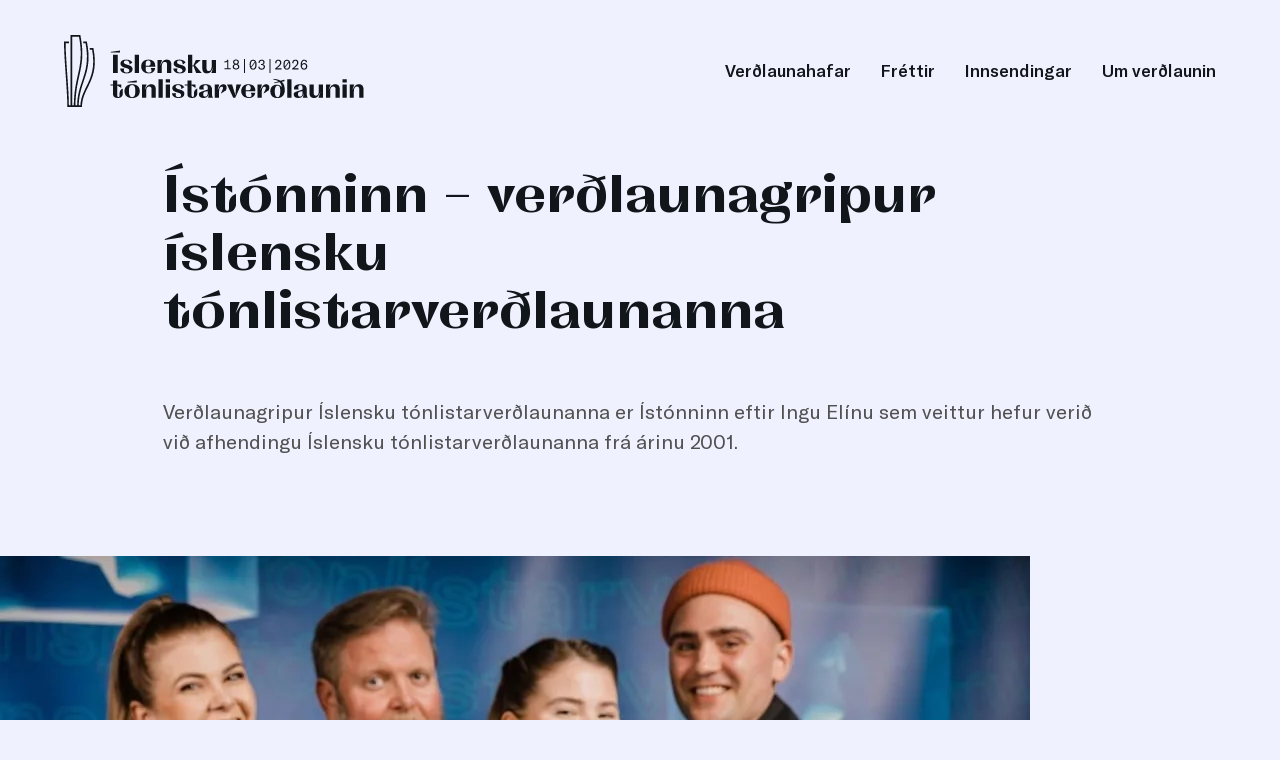

--- FILE ---
content_type: text/html; charset=utf-8
request_url: https://www.iston.is/istonninn
body_size: 14230
content:
<!DOCTYPE html><html lang="is"><head><meta charSet="utf-8"/><link rel="manifest" href="/site.webmanifest"/><title>Ístónninn – verðlaunagripur íslensku tónlistarverðlaunanna</title><meta name="description" content="Verðlaunagripur Íslensku tónlistarverðlaunanna er Ístónninn sem veittur hefur verið við afhendingu Íslensku tónlistarverðlaunanna frá árinu 2001"/><meta name="viewport" content="width=device-width, initial-scale=1, shrink-to-fit=no"/><link rel="canonical" href="https://iston-www.vercel.app/istonninn"/><meta name="msapplication-TileColor" content="#3862E0"/><meta name="theme-color" content="#3862E0"/><meta property="og:title" content="Ístónninn"/><meta property="og:description" content="Verðlaunagripur Íslensku tónlistarverðlaunanna er Ístónninn sem veittur hefur verið við afhendingu Íslensku tónlistarverðlaunanna frá árinu 2001"/><meta property="og:type" content="website"/><meta property="og:locale" content="is"/><meta property="og:site_name" content="Ístón - Íslensku tónlistarverðlaunin"/><meta property="og:image" content="https://images.prismic.io/iston-www/6563ac67531ac2845a255e8c_tonlistaverdlaunin.max-1200x900.png?auto=format,compress"/><meta property="og:image:secure_url" content="https://images.prismic.io/iston-www/6563ac67531ac2845a255e8c_tonlistaverdlaunin.max-1200x900.png?auto=format,compress"/><meta property="og:image:width" content="1200"/><meta property="og:image:height" content="675"/><meta property="og:image:alt" content=""/><meta name="twitter:card" content="summary_large_image"/><meta name="twitter:description" content="Verðlaunagripur Íslensku tónlistarverðlaunanna er Ístónninn sem veittur hefur verið við afhendingu Íslensku tónlistarverðlaunanna frá árinu 2001"/><meta name="twitter:title" content="Ístónninn"/><meta name="twitter:image" content="https://images.prismic.io/iston-www/6563ac67531ac2845a255e8c_tonlistaverdlaunin.max-1200x900.png?auto=format,compress"/><meta name="twitter:image:alt" content=""/><link rel="icon" href="/favicon.ico" sizes="any"/><link rel="mask-icon" href="/safari-pinned-tab.svg" color="#3862E0"/><link rel="apple-touch-icon" sizes="180x180" href="/apple-touch-icon.png"/><link rel="icon" type="image/png" sizes="32x32" href="/favicon-32x32.png"/><link rel="icon" type="image/png" sizes="16x16" href="/favicon-16x16.png"/><link rel="manifest" href="/site.webmanifest"/><meta name="next-head-count" content="29"/><link rel="preload" href="/_next/static/css/421317123647a338.css?dpl=dpl_HzBVi4CkWtMihu14kAH9ygJgjC22" as="style"/><link rel="stylesheet" href="/_next/static/css/421317123647a338.css?dpl=dpl_HzBVi4CkWtMihu14kAH9ygJgjC22" data-n-g=""/><link rel="preload" href="/_next/static/css/642b1aaa07048cad.css?dpl=dpl_HzBVi4CkWtMihu14kAH9ygJgjC22" as="style"/><link rel="stylesheet" href="/_next/static/css/642b1aaa07048cad.css?dpl=dpl_HzBVi4CkWtMihu14kAH9ygJgjC22" data-n-p=""/><link rel="preload" href="/_next/static/css/08cfb673a7fd4c6f.css?dpl=dpl_HzBVi4CkWtMihu14kAH9ygJgjC22" as="style"/><link rel="stylesheet" href="/_next/static/css/08cfb673a7fd4c6f.css?dpl=dpl_HzBVi4CkWtMihu14kAH9ygJgjC22" data-n-p=""/><noscript data-n-css=""></noscript><script defer="" nomodule="" src="/_next/static/chunks/polyfills-42372ed130431b0a.js?dpl=dpl_HzBVi4CkWtMihu14kAH9ygJgjC22"></script><script src="/_next/static/chunks/webpack-437c5a68a0f073e2.js?dpl=dpl_HzBVi4CkWtMihu14kAH9ygJgjC22" defer=""></script><script src="/_next/static/chunks/framework-2b1f7a23d657eae4.js?dpl=dpl_HzBVi4CkWtMihu14kAH9ygJgjC22" defer=""></script><script src="/_next/static/chunks/main-89af7708a5ede0fb.js?dpl=dpl_HzBVi4CkWtMihu14kAH9ygJgjC22" defer=""></script><script src="/_next/static/chunks/pages/_app-4f69bf3908800468.js?dpl=dpl_HzBVi4CkWtMihu14kAH9ygJgjC22" defer=""></script><script src="/_next/static/chunks/94726e6d-634911ac82606bc8.js?dpl=dpl_HzBVi4CkWtMihu14kAH9ygJgjC22" defer=""></script><script src="/_next/static/chunks/547-f73fd038200d1365.js?dpl=dpl_HzBVi4CkWtMihu14kAH9ygJgjC22" defer=""></script><script src="/_next/static/chunks/158-4398024c23008f12.js?dpl=dpl_HzBVi4CkWtMihu14kAH9ygJgjC22" defer=""></script><script src="/_next/static/chunks/893-6b187e6215e94d82.js?dpl=dpl_HzBVi4CkWtMihu14kAH9ygJgjC22" defer=""></script><script src="/_next/static/chunks/300-eecc3c2d0fd97aa5.js?dpl=dpl_HzBVi4CkWtMihu14kAH9ygJgjC22" defer=""></script><script src="/_next/static/chunks/pages/%5Buid%5D-b0e5e183a5ee7519.js?dpl=dpl_HzBVi4CkWtMihu14kAH9ygJgjC22" defer=""></script><script src="/_next/static/H79EXla1Fa8pLdJRQf3wc/_buildManifest.js?dpl=dpl_HzBVi4CkWtMihu14kAH9ygJgjC22" defer=""></script><script src="/_next/static/H79EXla1Fa8pLdJRQf3wc/_ssgManifest.js?dpl=dpl_HzBVi4CkWtMihu14kAH9ygJgjC22" defer=""></script></head><body><div id="__next"><div class="Layout_layout__hzm1q Layout_header-default__GX7zo"><header class="Header_header__gtmFw Header_default__ktKwL Header_visible__xRERg Header_isOverHero__BUFPz"><div class="Header_header__container__VT7Ga"><a tabindex="0" class="Header_header__skip__EbBI_" href="#main">Skip to content</a><a tabindex="0" class="Header_header__home__uT0J_" href="/"><svg xmlns="http://www.w3.org/2000/svg" viewBox="0 0 784 188" height="60" width="300"><path d="M453.12 76.096c1.752.672 3.012 1.548 3.78 2.628.792 1.08 1.188 2.46 1.188 4.14 0 1.44-.348 2.712-1.044 3.816-.696 1.08-1.692 1.92-2.988 2.52-1.272.6-2.76.9-4.464.9-1.728 0-3.252-.288-4.572-.864-1.32-.576-2.34-1.392-3.06-2.448-.72-1.08-1.08-2.316-1.08-3.708 0-3.432 1.62-5.652 4.86-6.66-1.368-.648-2.364-1.452-2.988-2.412-.624-.96-.936-2.148-.936-3.564 0-1.272.324-2.388.972-3.348.648-.984 1.548-1.74 2.7-2.268 1.176-.552 2.52-.828 4.032-.828 2.328 0 4.176.576 5.544 1.728 1.392 1.152 2.088 2.7 2.088 4.644 0 1.416-.348 2.616-1.044 3.6-.672.96-1.668 1.668-2.988 2.124Zm-3.708-9.648c-1.344 0-2.412.36-3.204 1.08-.768.696-1.152 1.668-1.152 2.916 0 1.08.3 1.968.9 2.664.624.672 1.62 1.236 2.988 1.692l1.224.36c1.368-.552 2.328-1.176 2.88-1.872.576-.696.864-1.62.864-2.772 0-1.272-.396-2.268-1.188-2.988-.792-.72-1.896-1.08-3.312-1.08Zm.18 21.06c1.656 0 2.94-.408 3.852-1.224.936-.816 1.404-1.956 1.404-3.42 0-1.152-.324-2.1-.972-2.844-.648-.768-1.68-1.392-3.096-1.872l-2.304-.72c-1.56.552-2.676 1.236-3.348 2.052-.648.792-.972 1.836-.972 3.132 0 1.464.492 2.652 1.476 3.564 1.008.888 2.328 1.332 3.96 1.332ZM435.548 86.644v2.916h-16.2v-2.916h6.984V69.688c-1.032 1.248-2.844 1.872-5.436 1.872h-1.224v-2.916h1.044c1.728 0 3.084-.372 4.068-1.116.984-.744 1.668-1.74 2.052-2.988h2.556v22.104h6.156ZM516.484 90.54c-1.752 0-3.276-.324-4.572-.972-1.296-.648-2.304-1.548-3.024-2.7-.72-1.176-1.104-2.508-1.152-3.996l3.168-.396c.072 1.632.6 2.94 1.584 3.924.984.96 2.352 1.44 4.104 1.44 1.704 0 3.024-.432 3.96-1.296.936-.864 1.404-2.076 1.404-3.636 0-1.368-.48-2.472-1.44-3.312-.936-.84-2.28-1.26-4.032-1.26h-1.548v-2.664h1.44c1.56 0 2.736-.408 3.528-1.224.792-.816 1.188-1.872 1.188-3.168s-.396-2.304-1.188-3.024c-.792-.744-1.932-1.116-3.42-1.116-1.656 0-2.952.516-3.888 1.548-.912 1.008-1.368 2.424-1.368 4.248l-3.024-.648c0-2.4.768-4.308 2.304-5.724 1.536-1.416 3.588-2.124 6.156-2.124 2.4 0 4.272.624 5.616 1.872 1.368 1.224 2.052 2.88 2.052 4.968 0 1.248-.396 2.376-1.188 3.384-.792.984-1.836 1.644-3.132 1.98 1.632.288 2.904.984 3.816 2.088.912 1.104 1.368 2.496 1.368 4.176 0 1.512-.36 2.844-1.08 3.996-.696 1.152-1.704 2.052-3.024 2.7-1.32.624-2.856.936-4.608.936ZM494.16 64.44c6.072 0 9.12 4.356 9.144 13.068-.024 8.688-3.072 13.032-9.144 13.032s-9.12-4.344-9.144-13.032c.024-8.712 3.072-13.068 9.144-13.068Zm0 2.7c-1.92 0-3.396.792-4.428 2.376-1.008 1.56-1.524 4.224-1.548 7.992 0 2.112.18 3.876.54 5.292l9.9-13.212c-.936-1.632-2.424-2.448-4.464-2.448Zm0 20.7c1.92 0 3.384-.792 4.392-2.376 1.032-1.584 1.56-4.236 1.584-7.956 0-2.304-.204-4.212-.612-5.724l-10.008 13.284c.96 1.848 2.508 2.772 4.644 2.772ZM627.924 73.296c1.56 0 2.916.36 4.068 1.08 1.176.696 2.076 1.692 2.7 2.988.648 1.272.972 2.76.972 4.464 0 1.728-.348 3.252-1.044 4.572a7.777 7.777 0 0 1-2.916 3.06c-1.248.72-2.676 1.08-4.284 1.08-2.976 0-5.22-1.056-6.732-3.168-1.512-2.112-2.268-5.22-2.268-9.324 0-4.368.804-7.728 2.412-10.08 1.608-2.352 3.912-3.528 6.912-3.528 2.088 0 3.78.528 5.076 1.584 1.32 1.056 2.172 2.592 2.556 4.608l-3.24.72c-.552-2.808-2.028-4.212-4.428-4.212-1.968 0-3.468.828-4.5 2.484-1.008 1.632-1.548 4.056-1.62 7.272a6.19 6.19 0 0 1 2.52-2.628c1.128-.648 2.4-.972 3.816-.972Zm-.468 14.544c1.512 0 2.712-.54 3.6-1.62.912-1.08 1.368-2.532 1.368-4.356 0-1.8-.456-3.228-1.368-4.284-.912-1.056-2.16-1.584-3.744-1.584-1.368 0-2.544.432-3.528 1.296-.96.864-1.656 2.124-2.088 3.78.192 2.064.792 3.708 1.8 4.932 1.032 1.224 2.352 1.836 3.96 1.836ZM596.42 87.336a86.174 86.174 0 0 0 8.496-7.164c1.584-1.536 2.688-2.904 3.312-4.104.624-1.2.936-2.544.936-4.032 0-1.536-.408-2.712-1.224-3.528-.792-.84-1.908-1.26-3.348-1.26s-2.58.408-3.42 1.224c-.84.816-1.26 1.908-1.26 3.276 0 .576.096 1.344.288 2.304l-3.24-.324a8.285 8.285 0 0 1-.252-2.016c0-2.232.72-3.996 2.16-5.292 1.44-1.32 3.408-1.98 5.904-1.98 2.448 0 4.356.66 5.724 1.98 1.368 1.296 2.052 3.156 2.052 5.58 0 1.752-.456 3.432-1.368 5.04-.888 1.608-2.304 3.312-4.248 5.112a55.958 55.958 0 0 1-6.156 4.932h12.06V90H596.42v-2.664ZM582.484 64.44c6.072 0 9.12 4.356 9.144 13.068-.024 8.688-3.072 13.032-9.144 13.032s-9.12-4.344-9.144-13.032c.024-8.712 3.072-13.068 9.144-13.068Zm0 2.7c-1.92 0-3.396.792-4.428 2.376-1.008 1.56-1.524 4.224-1.548 7.992 0 2.112.18 3.876.54 5.292l9.9-13.212c-.936-1.632-2.424-2.448-4.464-2.448Zm0 20.7c1.92 0 3.384-.792 4.392-2.376 1.032-1.584 1.56-4.236 1.584-7.956 0-2.304-.204-4.212-.612-5.724L577.84 85.068c.96 1.848 2.508 2.772 4.644 2.772ZM551.772 87.336a86.174 86.174 0 0 0 8.496-7.164c1.584-1.536 2.688-2.904 3.312-4.104.624-1.2.936-2.544.936-4.032 0-1.536-.408-2.712-1.224-3.528-.792-.84-1.908-1.26-3.348-1.26s-2.58.408-3.42 1.224c-.84.816-1.26 1.908-1.26 3.276 0 .576.096 1.344.288 2.304l-3.24-.324a8.285 8.285 0 0 1-.252-2.016c0-2.232.72-3.996 2.16-5.292 1.44-1.32 3.408-1.98 5.904-1.98 2.448 0 4.356.66 5.724 1.98 1.368 1.296 2.052 3.156 2.052 5.58 0 1.752-.456 3.432-1.368 5.04-.888 1.608-2.304 3.312-4.248 5.112a55.958 55.958 0 0 1-6.156 4.932h12.06V90h-16.416v-2.664ZM470.701 62.706h2.575v36.729h-2.575V62.706Zm66.546 0h2.575v36.729h-2.575V62.706ZM128.142 51.273h12.038v48.162h-12.038V51.273Zm18.629 36.33c.689 9.217 8.118 12.658 16.789 12.658 8.671 0 15.615-3.236 15.615-11.286 0-4.956-2.82-7.913-9.633-10.043l-6.466-1.994c-3.715-1.168-6.745-2.82-6.745-5.92 0-2.751 2.546-4.608 6.329-4.608 6.398 0 8.602 4.54 8.602 10.596l7.429-5.093c-3.025-5.777-9.702-7.708-16.099-7.708-8.187 0-15.001 3.304-15.001 10.249 0 6.944 6.535 9.354 11.491 10.801l5.572 1.652c3.783 1.1 5.919 2.82 5.919 5.92 0 3.099-2.273 5.23-6.814 5.23-4.54 0-7.292-2.41-7.292-5.71 0-1.446.485-3.235 1.237-4.745h-10.939.006Zm38.198-36.33h11.007v48.162h-11.007V51.273Zm36.677 48.988c11.218 0 15.479-6.398 16.653-13.832h-11.423c.758 1.857 1.857 4.677 1.857 6.882 0 2.683-1.652 4.745-6.397 4.745-8.392 0-9.013-6.124-9.013-11.627v-3.851h24.976V79.62c0-9.634-7.019-15.41-18.162-15.41-12.249 0-18.51 8.46-18.51 18.093 0 9.634 6.745 17.957 20.019 17.957Zm-8.323-22.982c0-3.646 0-10.87 6.814-10.87 4.335 0 6.261 3.094 6.261 7.43 0 5.16-2.273 6.397-7.845 6.397h-5.23V77.28Zm55.158-13.074c-6.882 0-10.46 3.988-13.348 8.807l-3.714 6.193h-.069l5.025-14.174h-11.969v34.404h11.006v-16.79c0-3.782.621-7.154 2.199-9.353 1.584-2.2 3.51-3.026 5.988-3.026 3.988 0 5.851 2.479 5.851 6.814v22.36h11.006V77.218c0-9.286-4.814-13.007-11.969-13.007l-.006-.005Zm40.09 14.727-6.466-1.994c-3.715-1.168-6.746-2.82-6.746-5.92 0-2.751 2.547-4.608 6.33-4.608 6.397 0 8.602 4.54 8.602 10.596l7.429-5.093c-3.025-5.777-9.702-7.708-16.1-7.708-8.186 0-15 3.304-15 10.249 0 6.944 6.535 9.354 11.491 10.801l5.572 1.652c3.782 1.1 5.919 2.82 5.919 5.92 0 3.099-2.273 5.23-6.814 5.23-4.54 0-7.292-2.41-7.292-5.71 0-1.446.484-3.235 1.236-4.745h-10.938c.69 9.218 8.118 12.659 16.789 12.659 8.671 0 15.616-3.236 15.616-11.286 0-4.956-2.82-7.913-9.634-10.043h.006Zm26.354 2.82h3.783l6.671 17.683h14.658L342.149 78.59l15.342-13.56h-12.802l-6.534 14.386h-3.23V51.273h-11.012v48.162h11.012V81.75Zm38.597 18.509c5.919 0 9.218-2.888 11.627-6.95l4.746-8.05h.068l-5.024 14.174h11.969V65.03h-11.007V81.82c0 2.341-.068 6.056-2.273 9.565-1.236 1.789-2.956 2.82-5.298 2.82-3.919 0-5.777-2.478-5.777-6.814v-22.36h-11.006v22.224c0 9.286 4.814 13.006 11.969 13.006h.006Zm-228.386 54.013v3.783c0 2.615-1.031 3.851-2.957 3.851-1.925 0-3.025-1.168-3.025-3.578v-26.627l10.323 6.602v-8.944h-10.323v-10.323h-11.006v10.323h-6.672v2.342h6.672v22.702c0 7.64 5.435 10.18 13.416 10.18 7.429 0 11.075-4.472 12.18-9.701v-15.069c-6.813 2.752-8.602 7.155-8.602 14.448l-.006.011Zm32.883-25.733c-12.727 0-19.951 6.95-19.951 18.025s7.224 18.025 19.951 18.025 19.951-6.95 19.951-18.025-7.224-18.025-19.951-18.025Zm0 33.851c-7.776 0-8.255-8.602-8.255-15.826s.484-15.826 8.255-15.826c7.771 0 8.255 8.739 8.255 15.826s-.484 15.826-8.255 15.826Zm49.752-33.851c-6.882 0-10.46 3.988-13.348 8.807l-3.715 6.193h-.068l5.025-14.174h-11.97v34.398h11.007v-16.789c0-3.783.621-7.155 2.199-9.36 1.584-2.199 3.509-3.025 5.987-3.025 3.988 0 5.851 2.478 5.851 6.813v22.361h11.007v-22.224c0-9.286-4.814-13.006-11.97-13.006l-.005.006Zm19.415-12.938h11.006v48.162h-11.006v-48.162Zm18.561 13.764h11.006v34.398h-11.006v-34.398Zm39.235 13.895-6.466-1.994c-3.715-1.168-6.746-2.82-6.746-5.919 0-2.752 2.547-4.609 6.33-4.609 6.397 0 8.602 4.54 8.602 10.596l7.429-5.093c-3.025-5.777-9.702-7.708-16.1-7.708-8.186 0-15 3.304-15 10.249 0 6.944 6.535 9.354 11.491 10.801l5.572 1.652c3.782 1.1 5.919 2.82 5.919 5.92 0 3.099-2.273 5.229-6.814 5.229-4.54 0-7.292-2.409-7.292-5.708 0-1.447.484-3.236 1.236-4.746h-10.938c.689 9.218 8.118 12.659 16.789 12.659 8.671 0 15.615-3.236 15.615-11.286 0-4.956-2.82-7.913-9.633-10.043h.006Zm34.478 11.012v3.783c0 2.615-1.031 3.851-2.957 3.851s-3.025-1.168-3.025-3.578v-26.627l10.323 6.602v-8.944h-10.323v-10.323h-11.007v10.323H315.8v2.342h6.671v22.702c0 7.64 5.435 10.18 13.417 10.18 7.429 0 11.075-4.472 12.18-9.701v-15.069c-6.814 2.752-8.603 7.155-8.603 14.448l-.005.011Zm47.347-10.391c0-4.678 0-15.342-17.267-15.342-11.696 0-16.1 5.503-16.1 9.77 0 1.652.553 3.441.894 3.988h11.423c-1.168-2.41-1.447-3.988-1.447-5.572 0-2.683 1.584-5.987 5.64-5.987 5.298 0 5.851 4.956 5.851 8.391v3.168l-5.504 1.994c-12.522 4.54-17.82 4.404-17.82 10.801 0 6.398 5.162 9.497 12.249 9.497 8.05 0 12.043-4.267 14.726-11.832h.137l-3.167 11.006h13.006c-1.447-2.341-2.615-4.267-2.615-9.081v-10.801h-.006Zm-11.006 7.497c0 6.882-2.957 9.633-6.951 9.633-3.304 0-5.229-2.341-5.229-6.397 0-5.777 4.061-6.535 7.565-7.087l4.609-.758v4.609h.006Zm40.949-22.839c-5.85 0-9.428 4.198-12.037 9.081l-3.851 7.292h-.069l4.883-15.547h-11.423v34.398h11.007v-15.758c0-7.639 1.857-12.932 6.677-12.932 2.409 0 3.714 1.1 3.714 2.957 0 1.72-1.1 5.025-5.988 15.273l13.827-8.875c.758-2.41 1.379-4.746 1.379-7.224 0-4.882-2.273-8.671-8.119-8.671v.006Zm31.117 28.69-8.528-27.864h-13.211l16.099 34.398h5.299l15.478-34.398h-12.727l-2.41 27.864Zm33.783-28.69c-12.248 0-18.509 8.46-18.509 18.093 0 9.634 6.745 17.957 20.019 17.957 11.217 0 15.479-6.398 16.652-13.832H488.39c.758 1.857 1.857 4.677 1.857 6.882 0 2.683-1.652 4.745-6.398 4.745-8.391 0-9.012-6.124-9.012-11.627v-3.851h24.975v-2.957c0-9.634-7.018-15.41-18.162-15.41Zm-1.583 16.031h-5.23v-2.957c0-3.646 0-10.87 6.813-10.87 4.336 0 6.261 3.094 6.261 7.429 0 5.162-2.273 6.398-7.844 6.398Zm48.35-16.031c-5.851 0-9.429 4.198-12.038 9.081l-3.851 7.292h-.068l4.882-15.547h-11.423v34.398h11.007v-15.758c0-7.639 1.857-12.932 6.677-12.932 2.41 0 3.714 1.1 3.714 2.957 0 1.72-1.099 5.025-5.987 15.273l13.826-8.875c.758-2.41 1.379-4.746 1.379-7.224 0-4.882-2.273-8.671-8.118-8.671v.006Zm40.83-6.398 6.95-1.305-.484-4.335-9.975 2.957c-4.814-2.957-11.144-4.541-18.783-4.957l-.205 1.858c3.919.552 9.36 1.652 13.832 4.677l-12.044 3.578.274 1.378 14.516-2.751c2.957 2.888 5.161 6.881 5.64 12.658-3.025-4.54-8.739-6.056-12.454-6.056-10.938 0-17.336 6.535-17.336 16.789 0 11.286 6.125 18.026 18.578 18.026 13.485 0 19.267-9.287 19.267-21.056 0-9.702-2.683-16.721-7.776-21.467v.006Zm-10.876 40.317c-6.745 0-7.497-9.149-7.497-15.826 0-5.024.758-14.447 7.497-14.447 5.162 0 6.672 4.13 6.672 12.864 0 8.733-.621 17.409-6.672 17.409Zm24.936-46.857h11.007v48.162h-11.007v-48.162Zm51.222 28.28c0-4.678 0-15.342-17.268-15.342-11.696 0-16.1 5.503-16.1 9.77 0 1.652.553 3.441.895 3.988h11.422c-1.168-2.41-1.447-3.988-1.447-5.572 0-2.683 1.584-5.987 5.64-5.987 5.298 0 5.851 4.956 5.851 8.391v3.168l-5.503 1.994c-12.522 4.54-17.82 4.404-17.82 10.801 0 6.398 5.161 9.497 12.248 9.497 8.05 0 12.043-4.267 14.727-11.832h.136l-3.167 11.006h13.006c-1.447-2.341-2.615-4.267-2.615-9.081v-10.801h-.005Zm-11.007 7.497c0 6.882-2.957 9.633-6.95 9.633-3.305 0-5.23-2.341-5.23-6.397 0-5.777 4.062-6.535 7.565-7.087l4.609-.758v4.609h.006Zm42.368-5.23c0 2.342-.068 6.056-2.273 9.565-1.236 1.789-2.956 2.82-5.298 2.82-3.919 0-5.777-2.478-5.777-6.813v-22.361h-11.006v22.224c0 9.286 4.814 13.006 11.969 13.006 5.919 0 9.218-2.888 11.628-6.95l4.745-8.05h.069l-5.025 14.174h11.969v-34.398h-11.006v16.789l.005-.006Zm42.705-17.609c-6.882 0-10.46 3.988-13.348 8.807l-3.715 6.193h-.068l5.025-14.174h-11.97v34.398h11.007v-16.789c0-3.783.621-7.155 2.199-9.36 1.584-2.199 3.509-3.025 5.988-3.025 3.987 0 5.85 2.478 5.85 6.813v22.361h11.007v-22.224c0-9.286-4.814-13.006-11.969-13.006l-.006.006Zm19.33.826h11.006v34.398h-11.006v-34.398Zm42.676-.826c-6.882 0-10.46 3.988-13.348 8.807l-3.715 6.193h-.068l5.025-14.174h-11.97v34.398h11.007v-16.789c0-3.783.621-7.155 2.199-9.36 1.584-2.199 3.509-3.025 5.987-3.025 3.988 0 5.851 2.478 5.851 6.813v22.361h11.007v-22.224c0-9.286-4.814-13.006-11.97-13.006l-.005.006Zm-504.854-12.938h11.006v8.534h-11.006v-8.534Zm462.178 0h11.006v8.534h-11.006v-8.534Zm-581.792-75.04-23.944 3.44v1.971h23.944v-5.412Zm19.911 83.574h23.944v-5.412l-23.944 3.441v1.971ZM76.909 34.182h-9.981c.182 1.447.342 2.871.49 4.273h5.959c3.868 21.078 3.97 39.576.336 56.44-3.372 15.66-9.497 28.097-15.416 40.129-7.48 15.199-14.573 29.613-15.507 48.703h-.046v.012h-4.278c1.55-64.855 38.084-82.999 21.352-166.648h-9.833c.2 1.447.388 2.871.564 4.273h5.743c8.693 46.646.21 71.65-8.757 98.09-6.255 18.435-12.715 37.475-13.342 64.273h-.023v.012h-4.278C30.866 101.953 59.522 84.013 42.722 0H17.085v183.739h-4.273v-.012h-.017c-.216-24.85-2.273-53.614-4.26-81.489-1.983-27.71-4.023-56.309-4.245-80.874h8.523V17.09H0C0 68.364 8.545 136.727 8.545 188H46.96c0-51.273 47.04-68.364 29.95-153.818ZM21.358 183.727V4.273H39.2c8.785 46.447 3.15 71.833-3.35 101.115-4.614 20.806-9.827 44.277-10.232 78.339h-4.261Z"></path></svg></a><div class="Header_header__nav__xFqhA"><nav class="Nav_nav__A6R0P theme-default" aria-label="Main Navigation"><div class="Nav_nav__inner__Yo7GJ"><div class="Nav_nav__content__TryZ3"><div class="Nav_nav__close__QIa7q"><button class="CloseButton_closeButton__UGY7_" tabindex="-1"><svg width="25" height="17" fill="currentColor"><use href="#global-svg-close"></use></svg></button></div><ul class="Nav_nav__list__c_Xum"><li class="Nav_nav__item__E8dXA" style="--i:0"><a tabindex="0" class="Nav_nav__link__BE0cV" href="/verdlaun"><span class="AnimatedHoverText_animatedHoverText__Fklgm AnimatedHoverText_isMounted__ZokGe"><span class="AnimatedHoverText_animatedHoverText__text__Q81a7" aria-hidden="true"><span class="AnimatedHoverText_animatedHoverText__inner__ze7pn">Verðlaunahafar</span></span><span class="AnimatedHoverText_animatedHoverText__split__ilebr" aria-hidden="true"><span class="AnimatedHoverText_animatedHoverText__inner__ze7pn">Verðlaunahafar</span></span><span class="AnimatedHoverText_animatedHoverText__default__gQFRw">Verðlaunahafar</span></span></a></li><li class="Nav_nav__item__E8dXA" style="--i:1"><a tabindex="0" class="Nav_nav__link__BE0cV" href="/frettir"><span class="AnimatedHoverText_animatedHoverText__Fklgm AnimatedHoverText_isMounted__ZokGe"><span class="AnimatedHoverText_animatedHoverText__text__Q81a7" aria-hidden="true"><span class="AnimatedHoverText_animatedHoverText__inner__ze7pn">Fréttir</span></span><span class="AnimatedHoverText_animatedHoverText__split__ilebr" aria-hidden="true"><span class="AnimatedHoverText_animatedHoverText__inner__ze7pn">Fréttir</span></span><span class="AnimatedHoverText_animatedHoverText__default__gQFRw">Fréttir</span></span></a></li><li class="Nav_nav__item__E8dXA" style="--i:2"><a tabindex="0" class="Nav_nav__link__BE0cV" href="/innsendingar"><span class="AnimatedHoverText_animatedHoverText__Fklgm AnimatedHoverText_isMounted__ZokGe"><span class="AnimatedHoverText_animatedHoverText__text__Q81a7" aria-hidden="true"><span class="AnimatedHoverText_animatedHoverText__inner__ze7pn">Innsendingar</span></span><span class="AnimatedHoverText_animatedHoverText__split__ilebr" aria-hidden="true"><span class="AnimatedHoverText_animatedHoverText__inner__ze7pn">Innsendingar</span></span><span class="AnimatedHoverText_animatedHoverText__default__gQFRw">Innsendingar</span></span></a></li><li class="Nav_nav__item__E8dXA" style="--i:3"><a tabindex="0" class="Nav_nav__link__BE0cV" href="/um-verdlaunin"><span class="AnimatedHoverText_animatedHoverText__Fklgm AnimatedHoverText_isMounted__ZokGe"><span class="AnimatedHoverText_animatedHoverText__text__Q81a7" aria-hidden="true"><span class="AnimatedHoverText_animatedHoverText__inner__ze7pn">Um verðlaunin</span></span><span class="AnimatedHoverText_animatedHoverText__split__ilebr" aria-hidden="true"><span class="AnimatedHoverText_animatedHoverText__inner__ze7pn">Um verðlaunin</span></span><span class="AnimatedHoverText_animatedHoverText__default__gQFRw">Um verðlaunin</span></span></a></li></ul></div></div></nav></div><div><button class="Header_header__control__7Jywk Header_header__menuButton__JBLz_" aria-label="menu"><svg width="25" height="19" fill="currentColor"><use href="#global-svg-hamburger"></use></svg></button><div class="Header_header__close__g7zgn"><button class="CloseButton_closeButton__UGY7_" tabindex="-1"><svg width="25" height="17" fill="currentColor"><use href="#global-svg-close"></use></svg></button></div></div></div></header><main id="main"><div class="FeaturedHero_featuredHero__eNNX5"><div class="GridLayout_gridLayout__Y3Q73"><div class="GridLayout_gridLayout__item__3GBBE GridLayout_desktop9__gJ_UV GridLayout_desktopOffset1__K6uH2"><div class="FeaturedHero_featuredHero__content__OY81B"><div></div><div class="FeaturedHero_featuredHero__heading__12pVc"><h1 class="Heading_h1__evKNd FeaturedHero_featuredHero__title__YJgGj">Ístónninn – verðlaunagripur íslensku tónlistarverðlaunanna</h1></div></div></div></div></div><section class="Section_section__xs1he Section_withText__XoEYU Section_default__zORHI"><div class="Text_text__IygZN"><div class="GridLayout_gridLayout__Y3Q73"><div class="GridLayout_gridLayout__item__3GBBE GridLayout_desktop10__mHpGa GridLayout_wide7__GoehD GridLayout_desktopOffset1__K6uH2"><div class="Text_text__title__Ib360"></div><div class="RichText_richText___0Wgg"><p>Verðlaunagripur Íslensku tónlistarverðlaunanna er Ístónninn eftir Ingu Elínu sem veittur hefur verið við afhendingu Íslensku tónlistarverðlaunanna frá árinu 2001. </p></div></div></div></div></section><section class="Section_section__xs1he Section_default__zORHI"><img alt="" loading="lazy" width="1030" height="686" decoding="async" data-nimg="1" style="color:transparent" srcSet="/_next/image?url=https%3A%2F%2Fimages.prismic.io%2Fiston-www%2F6563a2a1531ac2845a255e7a_1403871-1030x686.jpeg%3Fauto%3Dformat%26crop%3Dfaces%252Cedges%26fit%3Dcrop%26w%3D1030%26h%3D686&amp;w=1080&amp;q=80&amp;dpl=dpl_HzBVi4CkWtMihu14kAH9ygJgjC22 1x, /_next/image?url=https%3A%2F%2Fimages.prismic.io%2Fiston-www%2F6563a2a1531ac2845a255e7a_1403871-1030x686.jpeg%3Fauto%3Dformat%26crop%3Dfaces%252Cedges%26fit%3Dcrop%26w%3D1030%26h%3D686&amp;w=3840&amp;q=80&amp;dpl=dpl_HzBVi4CkWtMihu14kAH9ygJgjC22 2x" src="/_next/image?url=https%3A%2F%2Fimages.prismic.io%2Fiston-www%2F6563a2a1531ac2845a255e7a_1403871-1030x686.jpeg%3Fauto%3Dformat%26crop%3Dfaces%252Cedges%26fit%3Dcrop%26w%3D1030%26h%3D686&amp;w=3840&amp;q=80&amp;dpl=dpl_HzBVi4CkWtMihu14kAH9ygJgjC22"/></section><section class="Section_section__xs1he Section_withText__XoEYU Section_default__zORHI"><div class="Text_text__IygZN"><div class="GridLayout_gridLayout__Y3Q73"><div class="GridLayout_gridLayout__item__3GBBE GridLayout_desktop10__mHpGa GridLayout_wide7__GoehD GridLayout_desktopOffset1__K6uH2"><div class="Text_text__title__Ib360"></div><div class="RichText_richText___0Wgg"><p><strong>Um hönnuðinn</strong></p><p>Inga Elín (f. 22. sept. 1957) hefur gegnt störfum í fulltrúaráði Sambands íslenskra myndlistarmanna og sat í stjórn félagsins á árunum 2000 – 2002. Hún stofnaði Gallerí Ingu Elínar í Reykjavík árið 1994 og starfrækti það í sjö ár. Listakonan Inga Elín hefur haldið allmargar einkasýningar bæði á Íslandi og í Bretlandi og tekið þátt í fjölda samsýninga á Norðurlöndum sem og á Íslandi. Hún hefur hannað og unnið ýmis verk fyrir kokkalandsliðið í fjöldamörg ár. Inga Elín var tilnefnd til Menningarverðlauna DV fyrir myndlist árið 1994 og sex árum áður hlaut hún Kunsthandværkerprisen af 1879 verðlaunin í Kaupmannahöfn. Árið 1997 var Inga Elín bæjarlistamaður Mosfellsbæjar. Helstu verksvið og verkefni Ingu Elínar eru hönnun, glerlist, postulín, steinsteypa, leirlist, glersteypa og skúlptúr.</p></div></div></div></div></section></main><div id="modal-container"></div><footer class="Footer_footer__7blBZ"><div class="GridLayout_gridLayout__Y3Q73 Footer_footer__grid__uA6zB"><div class="GridLayout_gridLayout__item__3GBBE GridLayout_mobile10__QSQiw GridLayout_tablet6__ES1KH GridLayout_desktop8___5Ccf"><div class="Footer_footer__contactsWrap__nj2rP"><p class="Footer_footer__title__pL0NM">Hafðu samband</p><ul class="Footer_footer__contacts__TnkWS"><li> <a target="_blank" rel="noopener noreferrer" href="mailto:iston@iston.is">iston@iston.is</a></li><li><p>Eiðistorgi 17, 170 Seltjarnarnesi</p></li></ul></div></div><div class="GridLayout_gridLayout__item__3GBBE GridLayout_tablet4__WkaEV GridLayout_desktop2___b_Dl"><ul class="Footer_footer__navigation__SMXwy"><li class="Footer_footer__navigationItem__MVSb3" style="--i:0"><a href="/um-verdlaunin">Um verðlaunin</a></li><li class="Footer_footer__navigationItem__MVSb3" style="--i:1"><a target="_blank" rel="noopener noreferrer" href="https://samtonn.is/">Samtónn</a></li><li class="Footer_footer__navigationItem__MVSb3" style="--i:2"><a href="/litill-fugl">Lítill fugl</a></li><li class="Footer_footer__navigationItem__MVSb3" style="--i:3"><a href="/frettir">Fréttir</a></li></ul></div><div class="GridLayout_gridLayout__item__3GBBE Footer_footer__divider__SoSl8"></div><div class="GridLayout_gridLayout__item__3GBBE Footer_footer__bottom__6AJ_N GridLayout_desktop10__mHpGa GridLayout_desktopOffset1__K6uH2"><ul class="Footer_footer__socials__rp4c9" style="--q:2"><li class="Footer_footer__socialsItem__1vVVY" style="--i:0"><a target="_blank" rel="noopener noreferrer" href="https://www.facebook.com/islenskutonlistarverdlaunin">Facebook</a></li><li class="Footer_footer__socialsItem__1vVVY" style="--i:1"><a target="_blank" rel="noopener noreferrer" href="https://www.instagram.com/islenskutonlistarverdlaunin">Instagram</a></li></ul><div class="Footer_footer__form__1TRZX"><div class="SubscriptionForm_subsciptionForm__oNO4b"><form class="SubscriptionForm_subsciptionForm__form__gUwh1"><div class="SubscriptionForm_subsciptionForm__inner__00kpn"><input type="email" placeholder="Skráðu þig á póstlistann" id=":R5336:" required="" value=""/><button class="SubscriptionForm_subsciptionForm__button__nuVC_" tabindex="0" aria-label="Send"><svg width="33" height="20" fill="currentColor"><use href="#global-svg-arrow"></use></svg></button></div></form></div></div></div></div><div class="FooterAnimation_footerAnimation__DL4_q"><div class="FooterAnimation_footerAnimation__marquee__BAbKJ"></div><div aria-hidden="true" class="FooterAnimation_footerAnimation__marquee__BAbKJ"></div><div aria-hidden="true" class="FooterAnimation_footerAnimation__marquee__BAbKJ"></div></div></footer><div class="Search_search__gJyxj"><div class="Search_search__container__vOh_B"><div class="GridLayout_gridLayout__Y3Q73"><div class="GridLayout_gridLayout__item__3GBBE GridLayout_desktop8___5Ccf GridLayout_desktopOffset4__AmEzT"><div class="Search_search__header__xVKCp"><div class="Search_search__logo__fMpGz"><svg xmlns="http://www.w3.org/2000/svg" viewBox="0 0 784 188" height="60" width="300"><path d="M453.12 76.096c1.752.672 3.012 1.548 3.78 2.628.792 1.08 1.188 2.46 1.188 4.14 0 1.44-.348 2.712-1.044 3.816-.696 1.08-1.692 1.92-2.988 2.52-1.272.6-2.76.9-4.464.9-1.728 0-3.252-.288-4.572-.864-1.32-.576-2.34-1.392-3.06-2.448-.72-1.08-1.08-2.316-1.08-3.708 0-3.432 1.62-5.652 4.86-6.66-1.368-.648-2.364-1.452-2.988-2.412-.624-.96-.936-2.148-.936-3.564 0-1.272.324-2.388.972-3.348.648-.984 1.548-1.74 2.7-2.268 1.176-.552 2.52-.828 4.032-.828 2.328 0 4.176.576 5.544 1.728 1.392 1.152 2.088 2.7 2.088 4.644 0 1.416-.348 2.616-1.044 3.6-.672.96-1.668 1.668-2.988 2.124Zm-3.708-9.648c-1.344 0-2.412.36-3.204 1.08-.768.696-1.152 1.668-1.152 2.916 0 1.08.3 1.968.9 2.664.624.672 1.62 1.236 2.988 1.692l1.224.36c1.368-.552 2.328-1.176 2.88-1.872.576-.696.864-1.62.864-2.772 0-1.272-.396-2.268-1.188-2.988-.792-.72-1.896-1.08-3.312-1.08Zm.18 21.06c1.656 0 2.94-.408 3.852-1.224.936-.816 1.404-1.956 1.404-3.42 0-1.152-.324-2.1-.972-2.844-.648-.768-1.68-1.392-3.096-1.872l-2.304-.72c-1.56.552-2.676 1.236-3.348 2.052-.648.792-.972 1.836-.972 3.132 0 1.464.492 2.652 1.476 3.564 1.008.888 2.328 1.332 3.96 1.332ZM435.548 86.644v2.916h-16.2v-2.916h6.984V69.688c-1.032 1.248-2.844 1.872-5.436 1.872h-1.224v-2.916h1.044c1.728 0 3.084-.372 4.068-1.116.984-.744 1.668-1.74 2.052-2.988h2.556v22.104h6.156ZM516.484 90.54c-1.752 0-3.276-.324-4.572-.972-1.296-.648-2.304-1.548-3.024-2.7-.72-1.176-1.104-2.508-1.152-3.996l3.168-.396c.072 1.632.6 2.94 1.584 3.924.984.96 2.352 1.44 4.104 1.44 1.704 0 3.024-.432 3.96-1.296.936-.864 1.404-2.076 1.404-3.636 0-1.368-.48-2.472-1.44-3.312-.936-.84-2.28-1.26-4.032-1.26h-1.548v-2.664h1.44c1.56 0 2.736-.408 3.528-1.224.792-.816 1.188-1.872 1.188-3.168s-.396-2.304-1.188-3.024c-.792-.744-1.932-1.116-3.42-1.116-1.656 0-2.952.516-3.888 1.548-.912 1.008-1.368 2.424-1.368 4.248l-3.024-.648c0-2.4.768-4.308 2.304-5.724 1.536-1.416 3.588-2.124 6.156-2.124 2.4 0 4.272.624 5.616 1.872 1.368 1.224 2.052 2.88 2.052 4.968 0 1.248-.396 2.376-1.188 3.384-.792.984-1.836 1.644-3.132 1.98 1.632.288 2.904.984 3.816 2.088.912 1.104 1.368 2.496 1.368 4.176 0 1.512-.36 2.844-1.08 3.996-.696 1.152-1.704 2.052-3.024 2.7-1.32.624-2.856.936-4.608.936ZM494.16 64.44c6.072 0 9.12 4.356 9.144 13.068-.024 8.688-3.072 13.032-9.144 13.032s-9.12-4.344-9.144-13.032c.024-8.712 3.072-13.068 9.144-13.068Zm0 2.7c-1.92 0-3.396.792-4.428 2.376-1.008 1.56-1.524 4.224-1.548 7.992 0 2.112.18 3.876.54 5.292l9.9-13.212c-.936-1.632-2.424-2.448-4.464-2.448Zm0 20.7c1.92 0 3.384-.792 4.392-2.376 1.032-1.584 1.56-4.236 1.584-7.956 0-2.304-.204-4.212-.612-5.724l-10.008 13.284c.96 1.848 2.508 2.772 4.644 2.772ZM627.924 73.296c1.56 0 2.916.36 4.068 1.08 1.176.696 2.076 1.692 2.7 2.988.648 1.272.972 2.76.972 4.464 0 1.728-.348 3.252-1.044 4.572a7.777 7.777 0 0 1-2.916 3.06c-1.248.72-2.676 1.08-4.284 1.08-2.976 0-5.22-1.056-6.732-3.168-1.512-2.112-2.268-5.22-2.268-9.324 0-4.368.804-7.728 2.412-10.08 1.608-2.352 3.912-3.528 6.912-3.528 2.088 0 3.78.528 5.076 1.584 1.32 1.056 2.172 2.592 2.556 4.608l-3.24.72c-.552-2.808-2.028-4.212-4.428-4.212-1.968 0-3.468.828-4.5 2.484-1.008 1.632-1.548 4.056-1.62 7.272a6.19 6.19 0 0 1 2.52-2.628c1.128-.648 2.4-.972 3.816-.972Zm-.468 14.544c1.512 0 2.712-.54 3.6-1.62.912-1.08 1.368-2.532 1.368-4.356 0-1.8-.456-3.228-1.368-4.284-.912-1.056-2.16-1.584-3.744-1.584-1.368 0-2.544.432-3.528 1.296-.96.864-1.656 2.124-2.088 3.78.192 2.064.792 3.708 1.8 4.932 1.032 1.224 2.352 1.836 3.96 1.836ZM596.42 87.336a86.174 86.174 0 0 0 8.496-7.164c1.584-1.536 2.688-2.904 3.312-4.104.624-1.2.936-2.544.936-4.032 0-1.536-.408-2.712-1.224-3.528-.792-.84-1.908-1.26-3.348-1.26s-2.58.408-3.42 1.224c-.84.816-1.26 1.908-1.26 3.276 0 .576.096 1.344.288 2.304l-3.24-.324a8.285 8.285 0 0 1-.252-2.016c0-2.232.72-3.996 2.16-5.292 1.44-1.32 3.408-1.98 5.904-1.98 2.448 0 4.356.66 5.724 1.98 1.368 1.296 2.052 3.156 2.052 5.58 0 1.752-.456 3.432-1.368 5.04-.888 1.608-2.304 3.312-4.248 5.112a55.958 55.958 0 0 1-6.156 4.932h12.06V90H596.42v-2.664ZM582.484 64.44c6.072 0 9.12 4.356 9.144 13.068-.024 8.688-3.072 13.032-9.144 13.032s-9.12-4.344-9.144-13.032c.024-8.712 3.072-13.068 9.144-13.068Zm0 2.7c-1.92 0-3.396.792-4.428 2.376-1.008 1.56-1.524 4.224-1.548 7.992 0 2.112.18 3.876.54 5.292l9.9-13.212c-.936-1.632-2.424-2.448-4.464-2.448Zm0 20.7c1.92 0 3.384-.792 4.392-2.376 1.032-1.584 1.56-4.236 1.584-7.956 0-2.304-.204-4.212-.612-5.724L577.84 85.068c.96 1.848 2.508 2.772 4.644 2.772ZM551.772 87.336a86.174 86.174 0 0 0 8.496-7.164c1.584-1.536 2.688-2.904 3.312-4.104.624-1.2.936-2.544.936-4.032 0-1.536-.408-2.712-1.224-3.528-.792-.84-1.908-1.26-3.348-1.26s-2.58.408-3.42 1.224c-.84.816-1.26 1.908-1.26 3.276 0 .576.096 1.344.288 2.304l-3.24-.324a8.285 8.285 0 0 1-.252-2.016c0-2.232.72-3.996 2.16-5.292 1.44-1.32 3.408-1.98 5.904-1.98 2.448 0 4.356.66 5.724 1.98 1.368 1.296 2.052 3.156 2.052 5.58 0 1.752-.456 3.432-1.368 5.04-.888 1.608-2.304 3.312-4.248 5.112a55.958 55.958 0 0 1-6.156 4.932h12.06V90h-16.416v-2.664ZM470.701 62.706h2.575v36.729h-2.575V62.706Zm66.546 0h2.575v36.729h-2.575V62.706ZM128.142 51.273h12.038v48.162h-12.038V51.273Zm18.629 36.33c.689 9.217 8.118 12.658 16.789 12.658 8.671 0 15.615-3.236 15.615-11.286 0-4.956-2.82-7.913-9.633-10.043l-6.466-1.994c-3.715-1.168-6.745-2.82-6.745-5.92 0-2.751 2.546-4.608 6.329-4.608 6.398 0 8.602 4.54 8.602 10.596l7.429-5.093c-3.025-5.777-9.702-7.708-16.099-7.708-8.187 0-15.001 3.304-15.001 10.249 0 6.944 6.535 9.354 11.491 10.801l5.572 1.652c3.783 1.1 5.919 2.82 5.919 5.92 0 3.099-2.273 5.23-6.814 5.23-4.54 0-7.292-2.41-7.292-5.71 0-1.446.485-3.235 1.237-4.745h-10.939.006Zm38.198-36.33h11.007v48.162h-11.007V51.273Zm36.677 48.988c11.218 0 15.479-6.398 16.653-13.832h-11.423c.758 1.857 1.857 4.677 1.857 6.882 0 2.683-1.652 4.745-6.397 4.745-8.392 0-9.013-6.124-9.013-11.627v-3.851h24.976V79.62c0-9.634-7.019-15.41-18.162-15.41-12.249 0-18.51 8.46-18.51 18.093 0 9.634 6.745 17.957 20.019 17.957Zm-8.323-22.982c0-3.646 0-10.87 6.814-10.87 4.335 0 6.261 3.094 6.261 7.43 0 5.16-2.273 6.397-7.845 6.397h-5.23V77.28Zm55.158-13.074c-6.882 0-10.46 3.988-13.348 8.807l-3.714 6.193h-.069l5.025-14.174h-11.969v34.404h11.006v-16.79c0-3.782.621-7.154 2.199-9.353 1.584-2.2 3.51-3.026 5.988-3.026 3.988 0 5.851 2.479 5.851 6.814v22.36h11.006V77.218c0-9.286-4.814-13.007-11.969-13.007l-.006-.005Zm40.09 14.727-6.466-1.994c-3.715-1.168-6.746-2.82-6.746-5.92 0-2.751 2.547-4.608 6.33-4.608 6.397 0 8.602 4.54 8.602 10.596l7.429-5.093c-3.025-5.777-9.702-7.708-16.1-7.708-8.186 0-15 3.304-15 10.249 0 6.944 6.535 9.354 11.491 10.801l5.572 1.652c3.782 1.1 5.919 2.82 5.919 5.92 0 3.099-2.273 5.23-6.814 5.23-4.54 0-7.292-2.41-7.292-5.71 0-1.446.484-3.235 1.236-4.745h-10.938c.69 9.218 8.118 12.659 16.789 12.659 8.671 0 15.616-3.236 15.616-11.286 0-4.956-2.82-7.913-9.634-10.043h.006Zm26.354 2.82h3.783l6.671 17.683h14.658L342.149 78.59l15.342-13.56h-12.802l-6.534 14.386h-3.23V51.273h-11.012v48.162h11.012V81.75Zm38.597 18.509c5.919 0 9.218-2.888 11.627-6.95l4.746-8.05h.068l-5.024 14.174h11.969V65.03h-11.007V81.82c0 2.341-.068 6.056-2.273 9.565-1.236 1.789-2.956 2.82-5.298 2.82-3.919 0-5.777-2.478-5.777-6.814v-22.36h-11.006v22.224c0 9.286 4.814 13.006 11.969 13.006h.006Zm-228.386 54.013v3.783c0 2.615-1.031 3.851-2.957 3.851-1.925 0-3.025-1.168-3.025-3.578v-26.627l10.323 6.602v-8.944h-10.323v-10.323h-11.006v10.323h-6.672v2.342h6.672v22.702c0 7.64 5.435 10.18 13.416 10.18 7.429 0 11.075-4.472 12.18-9.701v-15.069c-6.813 2.752-8.602 7.155-8.602 14.448l-.006.011Zm32.883-25.733c-12.727 0-19.951 6.95-19.951 18.025s7.224 18.025 19.951 18.025 19.951-6.95 19.951-18.025-7.224-18.025-19.951-18.025Zm0 33.851c-7.776 0-8.255-8.602-8.255-15.826s.484-15.826 8.255-15.826c7.771 0 8.255 8.739 8.255 15.826s-.484 15.826-8.255 15.826Zm49.752-33.851c-6.882 0-10.46 3.988-13.348 8.807l-3.715 6.193h-.068l5.025-14.174h-11.97v34.398h11.007v-16.789c0-3.783.621-7.155 2.199-9.36 1.584-2.199 3.509-3.025 5.987-3.025 3.988 0 5.851 2.478 5.851 6.813v22.361h11.007v-22.224c0-9.286-4.814-13.006-11.97-13.006l-.005.006Zm19.415-12.938h11.006v48.162h-11.006v-48.162Zm18.561 13.764h11.006v34.398h-11.006v-34.398Zm39.235 13.895-6.466-1.994c-3.715-1.168-6.746-2.82-6.746-5.919 0-2.752 2.547-4.609 6.33-4.609 6.397 0 8.602 4.54 8.602 10.596l7.429-5.093c-3.025-5.777-9.702-7.708-16.1-7.708-8.186 0-15 3.304-15 10.249 0 6.944 6.535 9.354 11.491 10.801l5.572 1.652c3.782 1.1 5.919 2.82 5.919 5.92 0 3.099-2.273 5.229-6.814 5.229-4.54 0-7.292-2.409-7.292-5.708 0-1.447.484-3.236 1.236-4.746h-10.938c.689 9.218 8.118 12.659 16.789 12.659 8.671 0 15.615-3.236 15.615-11.286 0-4.956-2.82-7.913-9.633-10.043h.006Zm34.478 11.012v3.783c0 2.615-1.031 3.851-2.957 3.851s-3.025-1.168-3.025-3.578v-26.627l10.323 6.602v-8.944h-10.323v-10.323h-11.007v10.323H315.8v2.342h6.671v22.702c0 7.64 5.435 10.18 13.417 10.18 7.429 0 11.075-4.472 12.18-9.701v-15.069c-6.814 2.752-8.603 7.155-8.603 14.448l-.005.011Zm47.347-10.391c0-4.678 0-15.342-17.267-15.342-11.696 0-16.1 5.503-16.1 9.77 0 1.652.553 3.441.894 3.988h11.423c-1.168-2.41-1.447-3.988-1.447-5.572 0-2.683 1.584-5.987 5.64-5.987 5.298 0 5.851 4.956 5.851 8.391v3.168l-5.504 1.994c-12.522 4.54-17.82 4.404-17.82 10.801 0 6.398 5.162 9.497 12.249 9.497 8.05 0 12.043-4.267 14.726-11.832h.137l-3.167 11.006h13.006c-1.447-2.341-2.615-4.267-2.615-9.081v-10.801h-.006Zm-11.006 7.497c0 6.882-2.957 9.633-6.951 9.633-3.304 0-5.229-2.341-5.229-6.397 0-5.777 4.061-6.535 7.565-7.087l4.609-.758v4.609h.006Zm40.949-22.839c-5.85 0-9.428 4.198-12.037 9.081l-3.851 7.292h-.069l4.883-15.547h-11.423v34.398h11.007v-15.758c0-7.639 1.857-12.932 6.677-12.932 2.409 0 3.714 1.1 3.714 2.957 0 1.72-1.1 5.025-5.988 15.273l13.827-8.875c.758-2.41 1.379-4.746 1.379-7.224 0-4.882-2.273-8.671-8.119-8.671v.006Zm31.117 28.69-8.528-27.864h-13.211l16.099 34.398h5.299l15.478-34.398h-12.727l-2.41 27.864Zm33.783-28.69c-12.248 0-18.509 8.46-18.509 18.093 0 9.634 6.745 17.957 20.019 17.957 11.217 0 15.479-6.398 16.652-13.832H488.39c.758 1.857 1.857 4.677 1.857 6.882 0 2.683-1.652 4.745-6.398 4.745-8.391 0-9.012-6.124-9.012-11.627v-3.851h24.975v-2.957c0-9.634-7.018-15.41-18.162-15.41Zm-1.583 16.031h-5.23v-2.957c0-3.646 0-10.87 6.813-10.87 4.336 0 6.261 3.094 6.261 7.429 0 5.162-2.273 6.398-7.844 6.398Zm48.35-16.031c-5.851 0-9.429 4.198-12.038 9.081l-3.851 7.292h-.068l4.882-15.547h-11.423v34.398h11.007v-15.758c0-7.639 1.857-12.932 6.677-12.932 2.41 0 3.714 1.1 3.714 2.957 0 1.72-1.099 5.025-5.987 15.273l13.826-8.875c.758-2.41 1.379-4.746 1.379-7.224 0-4.882-2.273-8.671-8.118-8.671v.006Zm40.83-6.398 6.95-1.305-.484-4.335-9.975 2.957c-4.814-2.957-11.144-4.541-18.783-4.957l-.205 1.858c3.919.552 9.36 1.652 13.832 4.677l-12.044 3.578.274 1.378 14.516-2.751c2.957 2.888 5.161 6.881 5.64 12.658-3.025-4.54-8.739-6.056-12.454-6.056-10.938 0-17.336 6.535-17.336 16.789 0 11.286 6.125 18.026 18.578 18.026 13.485 0 19.267-9.287 19.267-21.056 0-9.702-2.683-16.721-7.776-21.467v.006Zm-10.876 40.317c-6.745 0-7.497-9.149-7.497-15.826 0-5.024.758-14.447 7.497-14.447 5.162 0 6.672 4.13 6.672 12.864 0 8.733-.621 17.409-6.672 17.409Zm24.936-46.857h11.007v48.162h-11.007v-48.162Zm51.222 28.28c0-4.678 0-15.342-17.268-15.342-11.696 0-16.1 5.503-16.1 9.77 0 1.652.553 3.441.895 3.988h11.422c-1.168-2.41-1.447-3.988-1.447-5.572 0-2.683 1.584-5.987 5.64-5.987 5.298 0 5.851 4.956 5.851 8.391v3.168l-5.503 1.994c-12.522 4.54-17.82 4.404-17.82 10.801 0 6.398 5.161 9.497 12.248 9.497 8.05 0 12.043-4.267 14.727-11.832h.136l-3.167 11.006h13.006c-1.447-2.341-2.615-4.267-2.615-9.081v-10.801h-.005Zm-11.007 7.497c0 6.882-2.957 9.633-6.95 9.633-3.305 0-5.23-2.341-5.23-6.397 0-5.777 4.062-6.535 7.565-7.087l4.609-.758v4.609h.006Zm42.368-5.23c0 2.342-.068 6.056-2.273 9.565-1.236 1.789-2.956 2.82-5.298 2.82-3.919 0-5.777-2.478-5.777-6.813v-22.361h-11.006v22.224c0 9.286 4.814 13.006 11.969 13.006 5.919 0 9.218-2.888 11.628-6.95l4.745-8.05h.069l-5.025 14.174h11.969v-34.398h-11.006v16.789l.005-.006Zm42.705-17.609c-6.882 0-10.46 3.988-13.348 8.807l-3.715 6.193h-.068l5.025-14.174h-11.97v34.398h11.007v-16.789c0-3.783.621-7.155 2.199-9.36 1.584-2.199 3.509-3.025 5.988-3.025 3.987 0 5.85 2.478 5.85 6.813v22.361h11.007v-22.224c0-9.286-4.814-13.006-11.969-13.006l-.006.006Zm19.33.826h11.006v34.398h-11.006v-34.398Zm42.676-.826c-6.882 0-10.46 3.988-13.348 8.807l-3.715 6.193h-.068l5.025-14.174h-11.97v34.398h11.007v-16.789c0-3.783.621-7.155 2.199-9.36 1.584-2.199 3.509-3.025 5.987-3.025 3.988 0 5.851 2.478 5.851 6.813v22.361h11.007v-22.224c0-9.286-4.814-13.006-11.97-13.006l-.005.006Zm-504.854-12.938h11.006v8.534h-11.006v-8.534Zm462.178 0h11.006v8.534h-11.006v-8.534Zm-581.792-75.04-23.944 3.44v1.971h23.944v-5.412Zm19.911 83.574h23.944v-5.412l-23.944 3.441v1.971ZM76.909 34.182h-9.981c.182 1.447.342 2.871.49 4.273h5.959c3.868 21.078 3.97 39.576.336 56.44-3.372 15.66-9.497 28.097-15.416 40.129-7.48 15.199-14.573 29.613-15.507 48.703h-.046v.012h-4.278c1.55-64.855 38.084-82.999 21.352-166.648h-9.833c.2 1.447.388 2.871.564 4.273h5.743c8.693 46.646.21 71.65-8.757 98.09-6.255 18.435-12.715 37.475-13.342 64.273h-.023v.012h-4.278C30.866 101.953 59.522 84.013 42.722 0H17.085v183.739h-4.273v-.012h-.017c-.216-24.85-2.273-53.614-4.26-81.489-1.983-27.71-4.023-56.309-4.245-80.874h8.523V17.09H0C0 68.364 8.545 136.727 8.545 188H46.96c0-51.273 47.04-68.364 29.95-153.818ZM21.358 183.727V4.273H39.2c8.785 46.447 3.15 71.833-3.35 101.115-4.614 20.806-9.827 44.277-10.232 78.339h-4.261Z"></path></svg></div><div><button class="CloseButton_closeButton__UGY7_" tabindex="0"><svg width="25" height="17" fill="currentColor"><use href="#global-svg-close"></use></svg></button></div></div><div class="SearchInput_searchInput__5hWhI"><form class="SearchInput_searchInput__form__w1THw" method="get" action="search"><input class="SearchInput_searchInput__input__rhBYs" name="query" type="search" placeholder="Hvað viltu finna? " value=""/><button class="Button_button__ZIi1r Button_default__CXveG" type="submit"><span>Leita</span><div class="Button_button__marquee__VLDhG"><div class="Button_button__marqueeInner__uXqBI"><span>Leita</span><span>Leita</span><span>Leita</span><span>Leita</span><span>Leita</span></div></div></button></form></div></div></div></div></div><svg style="display:none"><symbol id="global-svg-close" viewBox="0 0 25 17"><path d="M15.4203 7.65424L24.5439 16.924H16.8136L11.3305 11.4078L9.44282 16.924H1.08327L9.98215 10.037L0.543945 0.604004H8.45406L14.4765 6.70768L16.5889 0.604004H24.0496L15.4203 7.65424Z" fill="currentColor"></path></symbol><symbol id="global-svg-hamburger" viewBox="0 0 25 19"><path d="M24.5,7.6h-24V0l0.7,0v3.8h22.7V0l0.7,0V7.6z M24.5,11h-24v7.6h0.7v-3.8h22.7v3.8h0.7V11z" fill="currentColor"></path></symbol><symbol id="global-svg-arrow" viewBox="0 0 33 20"><path d="M24.3699 0.0292969L20.6825 0.355612C20.8783 4.53245 23.032 7.37142 26.9477 8.54616V8.77458L0.157227 8.18721V11.5809L26.9477 10.9935V11.2219C23.032 12.3967 20.8783 15.2356 20.6825 19.4125L24.3699 19.7388C24.6962 15.1377 27.5677 11.6462 32.6583 10.6672V9.10089C27.5677 8.12195 24.6962 4.63035 24.3699 0.0292969ZM27.8614 8.77458C27.8614 8.80721 27.8941 8.80721 27.8941 8.80721H27.8614V8.77458ZM27.8614 10.9609H27.8941C27.8941 10.9609 27.8614 10.9609 27.8614 10.9935V10.9609Z" fill="currentColor"></path></symbol><symbol id="global-svg-quote" viewBox="0 0 70 50"><path d="M16.72 49.248c6.688-4.408 16.568-14.44 16.568-28.12C33.288 10.032 26.752 0 15.2 0 6.536 0 0 5.776 0 13.072c0 7.144 6.08 12.312 13.68 12.312 4.712 0 7.904-2.432 9.12-4.408 2.128 1.824 3.04 4.104 3.04 7.6 0 5.928-6.992 13.832-22.192 20.672H16.72Zm36.024 0c6.688-4.408 16.568-14.44 16.568-28.12C69.312 10.032 62.776 0 51.224 0c-8.664 0-15.2 5.776-15.2 13.072 0 7.144 6.08 12.312 13.68 12.312 4.712 0 7.904-2.432 9.12-4.408 2.128 1.824 3.04 4.104 3.04 7.6 0 5.928-6.992 13.832-22.192 20.672h13.072Z" fill="currentColor"></path></symbol><symbol id="global-svg-chevron" viewBox="0 0 18 11"><path d="M17.987 3.451 17.702.225c-3.655.17-6.139 2.055-7.167 5.482l-.2.8-.028.028H8.422l-.028-.029-.2-.8C7.166 2.28 4.682.397 1.027.226L.742 3.45c4.026.285 7.08 2.798 7.937 7.252h1.37c.857-4.454 3.912-6.967 7.938-7.252Z" fill="currentColor"></path></symbol><symbol id="global-svg-spotify" viewBox="0 0 81 24"><path d="M12.0623.0395508C5.4207.0395508.0363312 5.39569.0363312 12.0027c0 6.6073 5.3843688 11.963 12.0259688 11.963 6.6424 0 12.0262-5.3557 12.0262-11.963 0-6.60658-5.3837-11.9631492-12.0262-11.9631492ZM17.5774 17.2938c-.2154.3515-.6778.4629-1.0311.2472-2.8236-1.7157-6.3781-2.1043-10.56424-1.1529-.40339.0914-.80549-.16-.8974-.5614-.09234-.4014.15941-.8014.5638-.8929 4.58104-1.0411 8.51054-.5928 11.68054 1.3343.3532.2157.4652.6743.2484 1.0257Zm1.472-3.2574c-.2715.4389-.8488.5774-1.2896.3074-3.2326-1.9765-8.16016-2.549-11.98367-1.3944-.49588.149-1.01961-.129-1.17011-.6214-.14935-.4933.13026-1.0133.62527-1.1633 4.36749-1.31829 9.79711-.6797 13.50931 1.5896.4409.27.5802.8441.3088 1.2821Zm.1263-3.392C15.2998 8.35426 8.90502 8.14369 5.20443 9.26098c-.59424.17928-1.22266-.15443-1.40274-.74557-.18009-.59143.15509-1.21615.74976-1.39586 4.24802-1.28286 11.30985-1.035 15.77225 1.60029.5357.31557.7109 1.00228.3935 1.53326-.3159.5317-1.0087.707-1.5415.3913Zm13.5794.4389c-2.0765-.4926-2.4456-.8383-2.4456-1.56475 0-.68629.6491-1.14814 1.6156-1.14814.9363 0 1.864.35071 2.8376 1.07271.0288.02186.0661.03057.102.02486.0373-.00543.0689-.02529.0905-.05514l1.0138-1.42172c.0417-.05857.0302-.13928-.0258-.184-1.1589-.92471-2.4629-1.37428-3.988-1.37428-2.2416 0-3.8084 1.33842-3.8084 3.25342 0 2.05354 1.3513 2.78074 3.6864 3.34204 1.9861.4552 2.3221.8367 2.3221 1.5184 0 .7557-.6778 1.2257-1.7692 1.2257-1.2121 0-2.2015-.4071-3.3073-1.3586-.0273-.0243-.0646-.0343-.0991-.0328-.0373.0028-.0703.02-.0933.0471l-1.1374 1.3457c-.0474.0572-.0416.14.0129.1886 1.2868 1.1429 2.8693 1.7457 4.5782 1.7457 2.4155 0 3.9765-1.3128 3.9765-3.3457.0043-1.7153-1.0283-2.6653-3.5572-3.2773l-.0043-.0018Zm9.0271-2.03718c-1.0469 0-1.9056.41029-2.6151 1.25098v-.94627c0-.07471-.0603-.13557-.1349-.13557h-1.8597c-.0747 0-.135.06086-.135.13557V19.8653c0 .0742.0603.1357.135.1357h1.8597c.0746 0 .1349-.0615.1349-.1357v-3.3186c.7095.79 1.5682 1.1771 2.6151 1.1771 1.9459 0 3.9162-1.49 3.9162-4.3384.0028-2.849-1.9674-4.33942-3.9147-4.33942l-.0015.00014Zm1.7535 4.33928c0 1.4499-.8976 2.4627-2.1843 2.4627-1.2709 0-2.2302-1.0586-2.2302-2.4627 0-1.4043.9593-2.4626 2.2302-2.4626 1.2652-.0001 2.1843 1.0355 2.1843 2.4626Zm7.2104-4.33928c-2.5059 0-4.469 1.91938-4.469 4.37028 0 2.4246 1.9502 4.3231 4.4389 4.3231 2.5145 0 4.4833-1.9128 4.4833-4.3541 0-2.433-1.9559-4.33928-4.4532-4.33928Zm0 6.81628c-1.3326 0-2.3379-1.0657-2.3379-2.4777 0-1.4184.9708-2.4477 2.3078-2.4477 1.3412 0 2.3522 1.0653 2.3522 2.4787 0 1.4181-.9765 2.4467-2.3221 2.4467Zm9.804-6.64714h-2.0464V7.13441c0-.07457-.0603-.13543-.135-.13543H56.509c-.0746 0-.1364.06086-.1364.13543v2.08085h-.8932c-.0747 0-.135.06086-.135.13557v1.58957c0 .0746.0603.1356.135.1356h.8932v4.1135c0 1.6615.8315 2.5043 2.4729 2.5043.6663 0 1.2192-.1371 1.7405-.4314.0431-.0229.0689-.0686.0689-.1171V15.631c0-.0457-.0244-.09-.0646-.1143-.0402-.0257-.0904-.0272-.1321-.0057-.3576.1785-.7037.2614-1.0914.2614-.596 0-.8631-.27-.8631-.8729v-3.8228h2.0464c.0747 0 .135-.0609.135-.1356V9.35169c.0029-.07471-.0574-.13557-.1336-.13557l-.0014-.00086Zm7.1286.00815v-.25557c0-.75186.2901-1.08715.9392-1.08715.3877 0 .6994.07657 1.0483.19229.0431.01343.0876.00671.1221-.01886.0359-.02557.056-.06657.056-.11V6.38555c0-.05957-.0373-.11229-.0962-.12986-.3676-.109-.8387-.22085-1.5452-.22085-1.7161 0-2.6251.962-2.6251 2.78099v.39143h-.8933c-.0746 0-.1364.06086-.1364.13543v1.59771c0 .0746.0618.1356.1364.1356h.8933v6.3435c0 .0758.0617.1358.1364.1358h1.8583c.0761 0 .1364-.06.1364-.1358v-6.3431h1.7362l2.6596 6.3431c-.3016.6658-.5989.7986-1.0038.7986-.3275 0-.6736-.0971-1.0254-.29-.033-.0171-.0732-.02-.1077-.01-.0359.0129-.066.0386-.0804.0729l-.6304 1.3757c-.0302.0657-.0044.1414.0588.1757.6578.3543 1.2508.5057 1.9847.5057 1.3728 0 2.1325-.6371 2.8003-2.3486l3.2254-8.29095c.0172-.04171.0115-.08886-.0144-.12586-.0244-.03671-.066-.05886-.1105-.05886h-1.9359c-.0588 0-.1105.03672-.1292.09086L73.153 14.9481l-2.1713-5.63712c-.0201-.05243-.0704-.08715-.1264-.08715l-3.1766-.00042Zm-4.133-.00815H61.686c-.0746 0-.1364.06086-.1364.13557v8.06867c0 .0758.0618.1358.1364.1358h1.8597c.0747 0 .1365-.06.1365-.1358V9.35141c0-.07472-.0604-.13615-.1365-.13615Zm-.919-3.67414c-.7367 0-1.3341.59314-1.3341 1.32586 0 .73314.5974 1.327 1.3341 1.327s1.3326-.59386 1.3326-1.327c0-.73257-.5974-1.32586-1.3326-1.32586Zm16.2878 6.26858c-.7353 0-1.3083-.5879-1.3083-1.3017 0-.71388.5802-1.30845 1.3155-1.30845.7352 0 1.3082.58771 1.3082 1.30095 0 .7139-.5802 1.3092-1.3154 1.3092Zm.0072-2.48072c-.6707 0-1.1776.53-1.1776 1.17902 0 .6487.504 1.1715 1.1704 1.1715.6706 0 1.1775-.5295 1.1775-1.179 0-.64867-.504-1.17152-1.1703-1.17152Zm.29 1.30542.3705.5154h-.313l-.3332-.4728h-.2858v.4728h-.2613V9.78355h.6117c.3203 0 .5299.16243.5299.43585.0015.224-.1292.3609-.3173.415h-.0015Zm-.2211-.6164h-.3404v.4321h.3404c.1694 0 .2714-.0827.2714-.2163 0-.1405-.102-.2158-.2714-.2158Z" fill="currentColor"></path></symbol><symbol id="global-svg-spotify-mini" viewBox="0 0 25 24"><path d="M12.026 0C5.384 0 0 5.356 0 11.963c0 6.607 5.384 11.963 12.026 11.963 6.642 0 12.026-5.356 12.026-11.963C24.052 5.357 18.67 0 12.026 0Zm5.515 17.254a.752.752 0 0 1-1.031.247c-2.824-1.715-6.378-2.104-10.564-1.152a.75.75 0 0 1-.898-.562.745.745 0 0 1 .564-.893c4.581-1.04 8.51-.593 11.68 1.335a.743.743 0 0 1 .25 1.025Zm1.472-3.257a.94.94 0 0 1-1.29.307c-3.232-1.976-8.16-2.549-11.983-1.394a.94.94 0 0 1-1.17-.622.933.933 0 0 1 .625-1.163c4.367-1.318 9.797-.68 13.51 1.59.44.27.58.844.308 1.282Zm.126-3.392c-3.875-2.29-10.27-2.5-13.97-1.384a1.118 1.118 0 1 1-.653-2.141c4.247-1.283 11.309-1.035 15.771 1.6.536.316.711 1.003.394 1.534a1.128 1.128 0 0 1-1.542.39Z" fill="currentColor"></path></symbol><symbol id="global-svg-youtube" viewBox="0 0 79 18"><path d="M24.6 2.8c-.3-1.1-1.1-2-2.2-2.3-1.9-.5-9.8-.5-9.8-.5S4.7 0 2.7.5C1.7.8.8 1.7.5 2.8 0 4.8 0 9 0 9s0 4.2.5 6.2c.3 1.1 1.1 2 2.2 2.3 2 .6 9.8.6 9.8.6s7.9 0 9.8-.5c1.1-.3 1.9-1.2 2.2-2.3.5-2 .5-6.2.5-6.2s.2-4.3-.4-6.3zM10.1 12.9V5.1L16.6 9l-6.5 3.9zM36.5 16.4c-.5-.3-.8-.9-1.1-1.6-.2-.7-.3-1.7-.3-2.9v-1.6c0-1.2.1-2.2.4-2.9.2-.7.6-1.3 1.1-1.6.5-.3 1.2-.5 2-.5s1.5.2 2 .5.8.9 1.1 1.6c.2.7.3 1.6.3 2.9v1.6c0 1.2-.1 2.2-.3 2.9-.2.7-.6 1.3-1.1 1.6-.5.3-1.2.5-2 .5-.9 0-1.6-.2-2.1-.5zm2.8-1.8c.1-.4.2-1 .2-1.8V9.3c0-.8-.1-1.4-.2-1.8-.1-.4-.3-.5-.7-.5-.3 0-.6.2-.7.6-.1.4-.2 1-.2 1.8v3.5c0 .8.1 1.4.2 1.8.1.4.4.6.7.6.4-.1.6-.3.7-.7zM74.8 11.9v.6c0 .7 0 1.3.1 1.6 0 .4.1.6.3.8.1.2.3.3.6.3.4 0 .6-.1.8-.4.1-.3.2-.8.2-1.5l2.1.1v.4c0 1-.3 1.8-.8 2.3-.6.5-1.3.8-2.4.8-1.2 0-2.1-.4-2.6-1.2-.5-.8-.7-2-.7-3.6v-2c0-1.7.2-2.9.8-3.7.5-.8 1.4-1.2 2.6-1.2.8 0 1.5.2 2 .5s.8.8 1 1.5c.2.7.3 1.6.3 2.8v1.9h-4.3zm.3-4.7c-.1.1-.2.4-.3.8 0 .4-.1.9-.1 1.7v.8h1.8v-.9c0-.7 0-1.3-.1-1.7 0-.4-.1-.6-.3-.8-.1-.1-.3-.2-.6-.2-.1 0-.3.1-.4.3zM30.5 11.7 27.7 1.3h2.5l1 4.7c.2 1.2.4 2.2.6 3h.1c.1-.6.3-1.6.6-3l1-4.7H36l-2.9 10.4v5h-2.4l-.2-5zM50.1 5.4v11.3h-1.9l-.2-1.4h-.1c-.5 1-1.3 1.6-2.4 1.6-.7 0-1.3-.3-1.6-.7-.4-.5-.5-1.2-.5-2.3V5.4h2.5v8.3c0 .5.1.9.2 1.1.1.2.3.3.5.3s.4-.1.6-.2c.2-.1.4-.3.4-.5v-9h2.5zM62.8 5.4v11.3h-1.9l-.2-1.4h-.1c-.5 1-1.3 1.6-2.4 1.6-.7 0-1.3-.3-1.6-.7-.4-.5-.5-1.2-.5-2.3V5.4h2.5v8.3c0 .5.1.9.2 1.1.1.2.3.3.5.3s.4-.1.6-.2c.2-.1.4-.3.4-.5v-9h2.5z" fill="currentColor"></path><path d="M56.8 3.3h-2.5v13.4h-2.4V3.3h-2.5v-2h7.4v2zM71 7.2c-.1-.7-.4-1.2-.7-1.5-.3-.3-.8-.5-1.4-.5-.5 0-.9.1-1.3.4-.4.3-.7.6-.9 1v-6h-2.4v16h2.1l.2-1.1h.1c.2.4.5.7.9.9.4.2.8.3 1.3.3.8 0 1.5-.4 1.8-1.2.4-.8.6-2 .6-3.7V10c-.1-1.1-.1-2.1-.3-2.8zm-2.3 4.6c0 .8 0 1.5-.1 1.9-.1.5-.2.8-.3 1-.2.2-.4.3-.6.3-.2 0-.4 0-.6-.1-.2-.1-.3-.3-.4-.4V8.1c.1-.3.2-.6.4-.8.3-.2.5-.3.7-.3.2 0 .5.1.6.3.1.2.2.6.3 1 .1.5.1 1.2.1 2l-.1 1.5z" fill="currentColor"></path></symbol><symbol id="global-svg-youtube-mini" viewBox="0 0 26 18"><path d="M24.6 2.8c-.3-1.1-1.1-2-2.2-2.3-1.9-.5-9.8-.5-9.8-.5S4.7 0 2.7.5C1.7.8.8 1.7.5 2.8 0 4.8 0 9 0 9s0 4.2.5 6.2c.3 1.1 1.1 2 2.2 2.3 2 .6 9.8.6 9.8.6s7.9 0 9.8-.5c1.1-.3 1.9-1.2 2.2-2.3.5-2 .5-6.2.5-6.2s.2-4.3-.4-6.3zM10.1 12.9V5.1L16.6 9l-6.5 3.9z" fill="currentColor"></path></symbol><symbol id="global-svg-star" viewBox="0 0 17 17"><path d="M8.898.878h-.001a.187.187 0 0 0-.02.002.186.186 0 0 0-.162.165C7.89 5.28 5.537 7.953 1.069 8.693a.186.186 0 0 0 .002.371c4.466.74 6.818 3.412 7.643 7.645a.186.186 0 0 0 .167.168h.026a.187.187 0 0 0 .178-.166c.827-4.235 3.177-6.908 7.645-7.648a.186.186 0 0 0 .165-.145v-.001a.174.174 0 0 0 .003-.016v-.005a.276.276 0 0 0 .002-.021v-.01l-.002-.012v-.004a.186.186 0 0 0-.169-.157c-4.466-.74-6.817-3.413-7.644-7.646a.186.186 0 0 0-.167-.168h-.001a.185.185 0 0 0-.02 0Z" fill="currentColor"></path></symbol></svg></div></div><script id="__NEXT_DATA__" type="application/json">{"props":{"pageProps":{"preview":false,"page":{"_meta":{"id":"ZWPIhxAAAEcE2d21","uid":"istonninn","type":"page","tags":[],"lang":"is","alternateLanguages":[],"firstPublicationDate":"2023-11-26T22:36:57+0000","lastPublicationDate":"2025-03-13T09:22:26+0000"},"title":"Ístónninn – verðlaunagripur íslensku tónlistarverðlaunanna","breadcrumbs":[],"seo_title":[{"type":"heading1","text":"Ístónninn","spans":[],"direction":"ltr"}],"seo_description":[{"type":"paragraph","text":"Verðlaunagripur Íslensku tónlistarverðlaunanna er Ístónninn sem veittur hefur verið við afhendingu Íslensku tónlistarverðlaunanna frá árinu 2001","spans":[],"direction":"ltr"}],"seo_image":{"dimensions":{"width":1200,"height":675},"alt":null,"copyright":null,"url":"https://images.prismic.io/iston-www/6563ac67531ac2845a255e8c_tonlistaverdlaunin.max-1200x900.png?auto=format,compress"},"slices":[{"__typename":"PageSlicesText","type":"text","label":null,"variation":{"__typename":"PageSlicesTextDefault","primary":{"title":null,"text":[{"type":"paragraph","text":"Verðlaunagripur Íslensku tónlistarverðlaunanna er Ístónninn eftir Ingu Elínu sem veittur hefur verið við afhendingu Íslensku tónlistarverðlaunanna frá árinu 2001. ","spans":[],"direction":"ltr"}]}}},{"__typename":"PageSlicesImage","type":"image","label":null,"variation":{"__typename":"PageSlicesImageDefault","primary":{"image":{"dimensions":{"width":1030,"height":686},"alt":null,"copyright":null,"url":"https://images.prismic.io/iston-www/6563a2a1531ac2845a255e7a_1403871-1030x686.jpeg?auto=format,compress"}}}},{"__typename":"PageSlicesText","type":"text","label":null,"variation":{"__typename":"PageSlicesTextDefault","primary":{"title":null,"text":[{"type":"paragraph","text":"Um hönnuðinn","spans":[{"start":0,"end":12,"type":"strong"}],"direction":"ltr"},{"type":"paragraph","text":"Inga Elín (f. 22. sept. 1957) hefur gegnt störfum í fulltrúaráði Sambands íslenskra myndlistarmanna og sat í stjórn félagsins á árunum 2000 – 2002. Hún stofnaði Gallerí Ingu Elínar í Reykjavík árið 1994 og starfrækti það í sjö ár. Listakonan Inga Elín hefur haldið allmargar einkasýningar bæði á Íslandi og í Bretlandi og tekið þátt í fjölda samsýninga á Norðurlöndum sem og á Íslandi. Hún hefur hannað og unnið ýmis verk fyrir kokkalandsliðið í fjöldamörg ár. Inga Elín var tilnefnd til Menningarverðlauna DV fyrir myndlist árið 1994 og sex árum áður hlaut hún Kunsthandværkerprisen af 1879 verðlaunin í Kaupmannahöfn. Árið 1997 var Inga Elín bæjarlistamaður Mosfellsbæjar. Helstu verksvið og verkefni Ingu Elínar eru hönnun, glerlist, postulín, steinsteypa, leirlist, glersteypa og skúlptúr.","spans":[],"direction":"ltr"}]}}}]},"layout":{"_meta":{"id":"ZCrnbBAAACIA8j2N","uid":"layout","type":"layout","lang":"is","alternateLanguages":[]},"navigation":[{"link":{"_linkType":"Link.document","_meta":{"id":"ZWB5XxAAAD-cyvNv","uid":"verdlaun","type":"winners_table","lang":"is"}},"link_text":"Verðlaunahafar"},{"link":{"_linkType":"Link.document","_meta":{"id":"ZV4mmBAAACMAwGCP","uid":"frettir","type":"articles","lang":"is"}},"link_text":"Fréttir"},{"link":{"_linkType":"Link.document","_meta":{"id":"ZWSfFhAAAHQc3bC7","uid":"innsendingar","type":"page","lang":"is"},"title":"Móttaka innsendinga"},"link_text":"Innsendingar"},{"link":{"_linkType":"Link.document","_meta":{"id":"ZVyd0xAAACUAuStv","uid":"um-verdlaunin","type":"page","lang":"is"},"title":"Um verðlaunin"},"link_text":"Um verðlaunin"}],"footer_title":"Hafðu samband","footer_email":{"_linkType":"Link.web","url":"mailto:iston@iston.is"},"footer_email_text":"iston@iston.is","footer_address":"Eiðistorgi 17, 170 Seltjarnarnesi","footer_navigation":[{"link":{"_linkType":"Link.document","_meta":{"id":"ZVyd0xAAACUAuStv","uid":"um-verdlaunin","type":"page","lang":"is"},"title":"Um verðlaunin"},"link_text":"Um verðlaunin"},{"link":{"_linkType":"Link.web","url":"https://samtonn.is/"},"link_text":"Samtónn"},{"link":{"_linkType":"Link.document","_meta":{"id":"ZWUF7RAAALEq35zO","uid":"litill-fugl","type":"page","lang":"is"},"title":"Lítill fugl"},"link_text":"Lítill fugl"},{"link":{"_linkType":"Link.document","_meta":{"id":"ZV4mmBAAACMAwGCP","uid":"frettir","type":"articles","lang":"is"}},"link_text":"Fréttir"}],"footer_socials":[{"link":{"_linkType":"Link.web","url":"https://www.facebook.com/islenskutonlistarverdlaunin"},"link_text":"Facebook"},{"link":{"_linkType":"Link.web","url":"https://www.instagram.com/islenskutonlistarverdlaunin"},"link_text":"Instagram"}],"footer_form_placeholder":"Skráðu þig á póstlistann","footer_submit_text":[{"type":"paragraph","text":"Takk fyrir skráninguna!","spans":[],"direction":"ltr"}],"title_template":null,"seo_title_template":null,"default_seo_title":null,"default_seo_description":null,"default_seo_image":null},"redirect":null,"lang":"is"},"__N_SSP":true},"page":"/[uid]","query":{"uid":"istonninn"},"buildId":"H79EXla1Fa8pLdJRQf3wc","isFallback":false,"isExperimentalCompile":false,"gssp":true,"locale":"is","locales":["is"],"defaultLocale":"is","scriptLoader":[]}</script></body></html>

--- FILE ---
content_type: text/css; charset=utf-8
request_url: https://www.iston.is/_next/static/css/421317123647a338.css?dpl=dpl_HzBVi4CkWtMihu14kAH9ygJgjC22
body_size: 9881
content:
.ExitPreview_exitPreview__X6eBV{position:fixed;bottom:10px;left:10px;z-index:1000;padding:10px 20px;border-radius:15px;font-size:14px;font-family:sans-serif;background:#5163ba;color:#fff}.ExitPreview_exitPreview__button__T5UHC{display:inline-block;margin-left:10px;padding:3px 8px;border-radius:12px;vertical-align:middle;background:#f5a830}.ExitPreview_exitPreview__button__T5UHC:focus,.ExitPreview_exitPreview__button__T5UHC:hover{background:#cc8d28}.CloseButton_closeButton__UGY7_{position:relative;z-index:100;inline-size:25px;block-size:25px;color:var(--color-close-button,var(--color-font-contrast));transition:color .3s cubic-bezier(.65,0,.35,1)}.CloseButton_closeButton__UGY7_:hover{color:var(--color-secondary)}@keyframes Header_fade-in__6njGH{to{opacity:1}}.Header_header__gtmFw{opacity:0;animation:Header_fade-in__6njGH .5s ease-in 0ms forwards}@media(prefers-reduced-motion:reduce){.Header_header__gtmFw{animation-duration:1ms}}.Header_header__gtmFw{font-size:clamp(16px,min(.1960784314vw,.2941176471vh) + 15px,18px);display:flex;align-items:center;position:-webkit-sticky;position:sticky;z-index:100;inset-block-start:0;inset-inline-start:0;-webkit-padding-end:var(--scrollbar-width);padding-inline-end:var(--scrollbar-width);block-size:var(--header-height);inline-size:100vw;background:transparent;color:var(--color-header);transform:none;transition:transform .3s linear}.Header_header__gtmFw:before{inset:0;position:absolute}@supports not (inset:0){.Header_header__gtmFw:before{top:0;left:0;right:0;bottom:0}}.Header_header__gtmFw:before{content:"";z-index:-1;opacity:0;transition:opacity .3s cubic-bezier(.65,0,.35,1),background-color .3s cubic-bezier(.65,0,.35,1)}.Header_header__gtmFw:not(.Header_visible__xRERg){transform:translateY(-100%)}.Header_header__gtmFw.Header_scrolled__AqYY4{--color-header-background:var(--color-background);--color-header:#101619}.Header_header__gtmFw.Header_scrolled__AqYY4.Header_darkOnScroll__Z42pu{--color-header-background:var(--color-background-dark);--color-header:var(--color-font-contrast)}.Header_header__gtmFw.Header_scrolled__AqYY4.Header_default__ktKwL.Header_isOverHero__BUFPz{--color-header-background:transparent;--color-header:var(--color-font-contrast)}.Header_header__gtmFw.Header_scrolled__AqYY4:before{opacity:1;background-color:var(--color-header-background)}.Header_header__gtmFw.Header_isNavOpen__HmFB6:before{opacity:0}.Header_header__gtmFw.Header_default__ktKwL a,.Header_header__gtmFw.Header_light__7mMrI a{color:inherit}.Header_header__skip__EbBI_{position:absolute;inset-block-start:0;padding:.3em .5ch;font-weight:500;background-color:var(--color-primary);color:var(--color-header)}.Header_header__skip__EbBI_:not(:focus){position:absolute;height:1px;width:1px;overflow:hidden;clip:rect(0 0 0 0);white-space:nowrap}.Header_header__container__VT7Ga{flex:none;margin:0 auto;width:min(calc(100% - var(--container-gutter) * 2),1500px);display:flex;align-items:center;position:relative;block-size:100%;-webkit-backface-visibility:hidden;backface-visibility:hidden;transition:transform .2s linear}@media(max-width:1079px){.Header_header__container__VT7Ga{padding-block:.6818181818em}}.Header_header__nav__xFqhA{-webkit-padding-start:calc(var(--gutter)*.5);padding-inline-start:calc(var(--gutter)*.5);-webkit-margin-start:auto;margin-inline-start:auto}@media(min-width:480px){.Header_header__nav__xFqhA{-webkit-padding-start:var(--gutter);padding-inline-start:var(--gutter)}}@media(min-width:1080px){.Header_header__nav__xFqhA{transition:transform .3s cubic-bezier(.65,0,.35,1)}.Header_isSearchOpen___AVWd .Header_header__nav__xFqhA{transform:translateX(-75px)}}.Header_header__home__uT0J_{display:block;position:relative;z-index:1;block-size:100%;outline-offset:3px}@media(max-width:1079px){.Header_isNavOpen__HmFB6 .Header_header__home__uT0J_{color:var(--color-font-contrast)}}.Header_header__home__uT0J_>svg{display:block;block-size:100%;fill:currentColor;-webkit-backface-visibility:hidden;backface-visibility:hidden}@media(max-width:1079px){.Header_header__home__uT0J_>svg{inline-size:auto}}.Header_header__control__7Jywk{display:flex;align-items:center;justify-content:center;position:relative;z-index:0;block-size:25px;min-inline-size:25px}.Header_default__ktKwL .Header_header__control__7Jywk,.Header_light__7mMrI .Header_header__control__7Jywk{color:var(--color-header)}.Header_header__control__7Jywk svg{flex:none}.Header_header__close__g7zgn{--color-close-button:currentColor;display:block;position:absolute;inset-block-start:calc((var(--header-height) - 25px)*.5);opacity:0;visibility:hidden}@media(min-width:1080px){.Header_header__close__g7zgn{inset-inline-end:calc(15px + var(--scrollbar-width)*-.5)}}.Header_isSearchOpen___AVWd .Header_header__close__g7zgn{opacity:1;visibility:visible;transition:opacity .3s cubic-bezier(.65,0,.35,1) .3s}@media(max-width:1079px){.Header_isNavOpen__HmFB6 .Header_header__menuButton__JBLz_,.Header_isSearchOpen___AVWd .Header_header__menuButton__JBLz_{opacity:0;visibility:hidden;transition:opacity .3s cubic-bezier(.65,0,.35,1)}}@media(min-width:1080px){.Header_header__menuButton__JBLz_{display:none}}.GridLayout_gridLayout__Y3Q73{margin:0 auto;width:min(calc(100% - var(--container-gutter) * 2),1500px);display:grid;align-items:flex-start;grid-gap:0 0;gap:0 0;grid-template-rows:auto;grid-template-columns:repeat(12,minmax(0,1fr));flex:none;direction:ltr}@media(min-width:480px){.GridLayout_gridLayout__Y3Q73{gap:0 var(--gutter)}}.GridLayout_gridLayout__item__3GBBE{grid-column-start:auto;grid-column-end:span 12}.GridLayout_debug__fWpI7 .GridLayout_gridLayout__item__3GBBE{border:1px dotted #c00}@media(min-width:480px){.GridLayout_gridLayout__Y3Q73 .GridLayout_mobileOffset0__4n5Ue{grid-column-end:span 12;grid-column-start:auto}.GridLayout_gridLayout__Y3Q73 .GridLayout_mobile1__VIgtO{grid-column-end:span 1}.GridLayout_gridLayout__Y3Q73 .GridLayout_mobileOffset1__TnhWg{grid-column-start:2}.GridLayout_gridLayout__Y3Q73 .GridLayout_mobile2__SKRyw{grid-column-end:span 2}.GridLayout_gridLayout__Y3Q73 .GridLayout_mobileOffset2__2CVPR{grid-column-start:3}.GridLayout_gridLayout__Y3Q73 .GridLayout_mobile3__lw86V{grid-column-end:span 3}.GridLayout_gridLayout__Y3Q73 .GridLayout_mobileOffset3__znkzw{grid-column-start:4}.GridLayout_gridLayout__Y3Q73 .GridLayout_mobile4__h9xDn{grid-column-end:span 4}.GridLayout_gridLayout__Y3Q73 .GridLayout_mobileOffset4__nElfo{grid-column-start:5}.GridLayout_gridLayout__Y3Q73 .GridLayout_mobile5__cztzd{grid-column-end:span 5}.GridLayout_gridLayout__Y3Q73 .GridLayout_mobileOffset5__u1X4N{grid-column-start:6}.GridLayout_gridLayout__Y3Q73 .GridLayout_mobile6__hmOJ3{grid-column-end:span 6}.GridLayout_gridLayout__Y3Q73 .GridLayout_mobileOffset6__sJhET{grid-column-start:7}.GridLayout_gridLayout__Y3Q73 .GridLayout_mobile7__XsUCe{grid-column-end:span 7}.GridLayout_gridLayout__Y3Q73 .GridLayout_mobileOffset7__dMcEF{grid-column-start:8}.GridLayout_gridLayout__Y3Q73 .GridLayout_mobile8__cPeTs{grid-column-end:span 8}.GridLayout_gridLayout__Y3Q73 .GridLayout_mobileOffset8__bFx_k{grid-column-start:9}.GridLayout_gridLayout__Y3Q73 .GridLayout_mobile9__80eU_{grid-column-end:span 9}.GridLayout_gridLayout__Y3Q73 .GridLayout_mobileOffset9__ZR2xz{grid-column-start:10}.GridLayout_gridLayout__Y3Q73 .GridLayout_mobile10__QSQiw{grid-column-end:span 10}.GridLayout_gridLayout__Y3Q73 .GridLayout_mobileOffset10__mmlFI{grid-column-start:11}.GridLayout_gridLayout__Y3Q73 .GridLayout_mobile11__ZGrD7{grid-column-end:span 11}.GridLayout_gridLayout__Y3Q73 .GridLayout_mobileOffset11__LcPG2{grid-column-start:12}.GridLayout_gridLayout__Y3Q73 .GridLayout_mobile12__tROTX{grid-column-end:span 12}.GridLayout_gridLayout__Y3Q73 .GridLayout_mobileOffset12__SzwUt{grid-column-start:13}}@media(min-width:720px){.GridLayout_gridLayout__Y3Q73 .GridLayout_tabletOffset0__igFct{grid-column-end:span 12;grid-column-start:auto}.GridLayout_gridLayout__Y3Q73 .GridLayout_tablet1__C0r_W{grid-column-end:span 1}.GridLayout_gridLayout__Y3Q73 .GridLayout_tabletOffset1__Z857f{grid-column-start:2}.GridLayout_gridLayout__Y3Q73 .GridLayout_tablet2__F1aSu{grid-column-end:span 2}.GridLayout_gridLayout__Y3Q73 .GridLayout_tabletOffset2__y24su{grid-column-start:3}.GridLayout_gridLayout__Y3Q73 .GridLayout_tablet3__yZb9e{grid-column-end:span 3}.GridLayout_gridLayout__Y3Q73 .GridLayout_tabletOffset3__oqGtG{grid-column-start:4}.GridLayout_gridLayout__Y3Q73 .GridLayout_tablet4__WkaEV{grid-column-end:span 4}.GridLayout_gridLayout__Y3Q73 .GridLayout_tabletOffset4__S1gNA{grid-column-start:5}.GridLayout_gridLayout__Y3Q73 .GridLayout_tablet5__G8AV9{grid-column-end:span 5}.GridLayout_gridLayout__Y3Q73 .GridLayout_tabletOffset5__8gfBm{grid-column-start:6}.GridLayout_gridLayout__Y3Q73 .GridLayout_tablet6__ES1KH{grid-column-end:span 6}.GridLayout_gridLayout__Y3Q73 .GridLayout_tabletOffset6__aiHuE{grid-column-start:7}.GridLayout_gridLayout__Y3Q73 .GridLayout_tablet7__oe4bN{grid-column-end:span 7}.GridLayout_gridLayout__Y3Q73 .GridLayout_tabletOffset7__FWzj0{grid-column-start:8}.GridLayout_gridLayout__Y3Q73 .GridLayout_tablet8__FIdh_{grid-column-end:span 8}.GridLayout_gridLayout__Y3Q73 .GridLayout_tabletOffset8__QRMO_{grid-column-start:9}.GridLayout_gridLayout__Y3Q73 .GridLayout_tablet9__Uhx2F{grid-column-end:span 9}.GridLayout_gridLayout__Y3Q73 .GridLayout_tabletOffset9__6E86H{grid-column-start:10}.GridLayout_gridLayout__Y3Q73 .GridLayout_tablet10__PqiUm{grid-column-end:span 10}.GridLayout_gridLayout__Y3Q73 .GridLayout_tabletOffset10__2gnT1{grid-column-start:11}.GridLayout_gridLayout__Y3Q73 .GridLayout_tablet11__wTevv{grid-column-end:span 11}.GridLayout_gridLayout__Y3Q73 .GridLayout_tabletOffset11__di3pP{grid-column-start:12}.GridLayout_gridLayout__Y3Q73 .GridLayout_tablet12__uSpgu{grid-column-end:span 12}.GridLayout_gridLayout__Y3Q73 .GridLayout_tabletOffset12__pI4pa{grid-column-start:13}}@media(min-width:1080px){.GridLayout_gridLayout__Y3Q73 .GridLayout_desktopOffset0__sp57i{grid-column-end:span 12;grid-column-start:auto}.GridLayout_gridLayout__Y3Q73 .GridLayout_desktop1__LCZgw{grid-column-end:span 1}.GridLayout_gridLayout__Y3Q73 .GridLayout_desktopOffset1__K6uH2{grid-column-start:2}.GridLayout_gridLayout__Y3Q73 .GridLayout_desktop2___b_Dl{grid-column-end:span 2}.GridLayout_gridLayout__Y3Q73 .GridLayout_desktopOffset2__ONDgy{grid-column-start:3}.GridLayout_gridLayout__Y3Q73 .GridLayout_desktop3__9PHKy{grid-column-end:span 3}.GridLayout_gridLayout__Y3Q73 .GridLayout_desktopOffset3__5cKcD{grid-column-start:4}.GridLayout_gridLayout__Y3Q73 .GridLayout_desktop4__h_lgr{grid-column-end:span 4}.GridLayout_gridLayout__Y3Q73 .GridLayout_desktopOffset4__AmEzT{grid-column-start:5}.GridLayout_gridLayout__Y3Q73 .GridLayout_desktop5__fCuFB{grid-column-end:span 5}.GridLayout_gridLayout__Y3Q73 .GridLayout_desktopOffset5__Ge7SV{grid-column-start:6}.GridLayout_gridLayout__Y3Q73 .GridLayout_desktop6__W9azZ{grid-column-end:span 6}.GridLayout_gridLayout__Y3Q73 .GridLayout_desktopOffset6__bG1Ml{grid-column-start:7}.GridLayout_gridLayout__Y3Q73 .GridLayout_desktop7__Mf1Gq{grid-column-end:span 7}.GridLayout_gridLayout__Y3Q73 .GridLayout_desktopOffset7__cFtlH{grid-column-start:8}.GridLayout_gridLayout__Y3Q73 .GridLayout_desktop8___5Ccf{grid-column-end:span 8}.GridLayout_gridLayout__Y3Q73 .GridLayout_desktopOffset8__BrcQF{grid-column-start:9}.GridLayout_gridLayout__Y3Q73 .GridLayout_desktop9__gJ_UV{grid-column-end:span 9}.GridLayout_gridLayout__Y3Q73 .GridLayout_desktopOffset9__rTcv9{grid-column-start:10}.GridLayout_gridLayout__Y3Q73 .GridLayout_desktop10__mHpGa{grid-column-end:span 10}.GridLayout_gridLayout__Y3Q73 .GridLayout_desktopOffset10__8QgdX{grid-column-start:11}.GridLayout_gridLayout__Y3Q73 .GridLayout_desktop11__H3EVw{grid-column-end:span 11}.GridLayout_gridLayout__Y3Q73 .GridLayout_desktopOffset11__0nKxC{grid-column-start:12}.GridLayout_gridLayout__Y3Q73 .GridLayout_desktop12__Ir2Cd{grid-column-end:span 12}.GridLayout_gridLayout__Y3Q73 .GridLayout_desktopOffset12__Ht6I_{grid-column-start:13}}@media(min-width:1500px){.GridLayout_gridLayout__Y3Q73 .GridLayout_wideOffset0__p_9x6{grid-column-end:span 12;grid-column-start:auto}.GridLayout_gridLayout__Y3Q73 .GridLayout_wide1__NwLuz{grid-column-end:span 1}.GridLayout_gridLayout__Y3Q73 .GridLayout_wideOffset1__b4zx_{grid-column-start:2}.GridLayout_gridLayout__Y3Q73 .GridLayout_wide2__8eP5h{grid-column-end:span 2}.GridLayout_gridLayout__Y3Q73 .GridLayout_wideOffset2__XUPpj{grid-column-start:3}.GridLayout_gridLayout__Y3Q73 .GridLayout_wide3__GAEFB{grid-column-end:span 3}.GridLayout_gridLayout__Y3Q73 .GridLayout_wideOffset3__I0YWm{grid-column-start:4}.GridLayout_gridLayout__Y3Q73 .GridLayout_wide4__9Rvz6{grid-column-end:span 4}.GridLayout_gridLayout__Y3Q73 .GridLayout_wideOffset4__4POwc{grid-column-start:5}.GridLayout_gridLayout__Y3Q73 .GridLayout_wide5__ho0hl{grid-column-end:span 5}.GridLayout_gridLayout__Y3Q73 .GridLayout_wideOffset5__P8SGy{grid-column-start:6}.GridLayout_gridLayout__Y3Q73 .GridLayout_wide6__vpd5r{grid-column-end:span 6}.GridLayout_gridLayout__Y3Q73 .GridLayout_wideOffset6__PN8CJ{grid-column-start:7}.GridLayout_gridLayout__Y3Q73 .GridLayout_wide7__GoehD{grid-column-end:span 7}.GridLayout_gridLayout__Y3Q73 .GridLayout_wideOffset7__dZzJT{grid-column-start:8}.GridLayout_gridLayout__Y3Q73 .GridLayout_wide8__L6_FV{grid-column-end:span 8}.GridLayout_gridLayout__Y3Q73 .GridLayout_wideOffset8___K5N9{grid-column-start:9}.GridLayout_gridLayout__Y3Q73 .GridLayout_wide9__sKNNZ{grid-column-end:span 9}.GridLayout_gridLayout__Y3Q73 .GridLayout_wideOffset9__sTOrm{grid-column-start:10}.GridLayout_gridLayout__Y3Q73 .GridLayout_wide10__Hj_gk{grid-column-end:span 10}.GridLayout_gridLayout__Y3Q73 .GridLayout_wideOffset10__0rKo8{grid-column-start:11}.GridLayout_gridLayout__Y3Q73 .GridLayout_wide11__G1kuH{grid-column-end:span 11}.GridLayout_gridLayout__Y3Q73 .GridLayout_wideOffset11__e0G_B{grid-column-start:12}.GridLayout_gridLayout__Y3Q73 .GridLayout_wide12__smyx6{grid-column-end:span 12}.GridLayout_gridLayout__Y3Q73 .GridLayout_wideOffset12__AKpPB{grid-column-start:13}}.Button_button__ZIi1r{font-size:clamp(16px,min(.1960784314vw,.2941176471vh) + 15px,18px);-webkit-appearance:none;-moz-appearance:none;appearance:none;display:flex;align-items:center;align-self:flex-start;justify-content:center;justify-self:flex-start;position:relative;padding:calc(var(--gutter)*.5) var(--gutter);inline-size:-moz-fit-content;inline-size:fit-content;max-inline-size:var(--button-max-custom-width,300px);min-inline-size:min(100%,190px);min-block-size:80px;font-weight:600;text-decoration:none;background-color:var(--color-background-button,var(--color-theme-background-button))}.Button_button__ZIi1r.Button_default__CXveG{--color-theme-background-button:hsla(0,0%,100%,.1);color:var(--color-font-contrast)}.Button_button__ZIi1r.Button_dark__Uy5T0{--color-theme-background-button:rgba(0,0,0,.1);color:#101619}.Button_button__ZIi1r.Button_disabled__NpDu3,.Button_button__ZIi1r:disabled{cursor:not-allowed;pointer-events:none;opacity:.6}.Button_button__marquee__VLDhG span{display:flex;align-items:center;padding:15px 45px;font-style:italic;text-align:center;white-space:nowrap}.Button_button__ZIi1r>span{display:inline-block}@media(pointer:fine){.Button_button__ZIi1r:hover>span{opacity:0}}.Button_button__ZIi1r.Button_hover__JTeuR>span{opacity:0}@keyframes Button_text-running-animation__L3TT7{0%{transform:translate3d(calc(-20% + 1rem),0,0)}to{transform:translate3d(calc(-40% + 1rem),0,0)}}.Button_button__marqueeInner__uXqBI{display:flex;position:relative;block-size:100%;inline-size:-moz-fit-content;inline-size:fit-content;min-block-size:100%;opacity:0;transform:translate3d(calc(-20% + 1rem),0,0);animation:Button_text-running-animation__L3TT7 calc((var(--q, 5) + var(--button-animation-speed-correction, 0))*.3s) linear infinite;animation-play-state:paused}@media(pointer:fine){.Button_button__ZIi1r:hover .Button_button__marqueeInner__uXqBI{opacity:1;animation-play-state:running;transition-duration:.3s}}.Button_button__ZIi1r.Button_hover__JTeuR .Button_button__marqueeInner__uXqBI{opacity:1;animation-play-state:running;transition-duration:.3s}.Button_button__marquee__VLDhG{position:absolute;inset-block-start:0;inset-inline-start:0;inline-size:100%;block-size:100%;overflow:hidden;pointer-events:none}.SearchInput_searchInput__5hWhI{opacity:0}.SearchInput_searchInput__5hWhI.SearchInput_active__9Ph6K{transform:translateZ(0);opacity:1;transition-property:opacity;transition-duration:.5s;transition-timing-function:ease-in;transition-property:opacity,transform;transition-timing-function:ease-in,cubic-bezier(.65,0,.35,1)}@media(prefers-reduced-motion:reduce){.SearchInput_searchInput__5hWhI.SearchInput_active__9Ph6K{transition:none}}.SearchInput_searchInput__5hWhI{display:flex;flex:1 1;align-items:center;justify-content:space-between;gap:calc(var(--gutter)/2);position:relative;z-index:0;padding:calc(var(--gutter)/2) calc(var(--gutter)/1.5);max-width:100%}.SearchInput_searchInput__5hWhI:after,.SearchInput_searchInput__5hWhI:before{content:"";position:absolute;z-index:-1;inset:0;border:1px solid transparent;opacity:0;background:transparent;transition:opacity .3s cubic-bezier(.65,0,.35,1)}.SearchInput_searchInput__5hWhI:before{border-color:var(--color-primary)}.SearchInput_searchInput__5hWhI:after{border-color:var(--color-border);opacity:1}.SearchInput_searchInput__5hWhI:focus-within:before{opacity:1}.SearchInput_searchInput__form__w1THw{display:flex;align-items:center;gap:var(--gutter);flex-direction:column;flex:1 1}@media(min-width:1080px){.SearchInput_searchInput__form__w1THw{flex-direction:row;gap:calc(var(--gutter)/2)}}.SearchInput_searchInput__input__rhBYs[type=search]{font-size:clamp(24px,min(.7843137255vw,1.1764705882vh) + 20px,32px);display:block;padding:calc(var(--gutter)/2) calc(var(--gutter)/3);block-size:100%;inline-size:100%;border:none;line-height:1;background-color:transparent;color:var(--color-font-search,var(--color-font-contrast));caret-color:var(--color-primary)}.SearchInput_searchInput__input__rhBYs[type=search]::placeholder{opacity:.6;color:currentColor}.SearchInput_searchInput__input__rhBYs[type=search]:focus{outline:none}.SearchInput_searchInput__input__rhBYs:placeholder-shown~button{pointer-events:none}.Search_search__gJyxj{--color-font-search:var(--color-header);--color-close-button:var(--color-header);contain:layout;position:fixed;z-index:0;inset:0;pointer-events:none;visibility:hidden;color:var(--color-font-search)}@media(min-width:1080px){.Search_search__gJyxj.Search_enter__6xH9R{visibility:visible}.Search_search__gJyxj.Search_enterDone__ty3oP,.Search_search__gJyxj.Search_exit__tpzxS{opacity:1;visibility:visible}.Search_search__gJyxj.Search_exitActive__yXwY2{opacity:0;transition:opacity .3s cubic-bezier(.65,0,.35,1)}}@media(max-width:1079px){.Search_search__gJyxj{z-index:1;visibility:hidden}.Search_search__gJyxj.Search_enterDone__ty3oP,.Search_search__gJyxj.Search_enter__6xH9R,.Search_search__gJyxj.Search_exitActive__yXwY2,.Search_search__gJyxj.Search_exit__tpzxS{visibility:visible}}.Search_search__gJyxj.Search_active__FrzyZ{pointer-events:auto}.Search_search__header__xVKCp{display:flex;align-items:center;justify-content:space-between;-webkit-margin-after:3.6363636364em;margin-block-end:3.6363636364em;padding-block:.6818181818em;block-size:var(--header-height);color:var(--color-font-contrast)}@media(min-width:1080px){.Search_search__header__xVKCp{display:none}}.Search_search__logo__fMpGz{block-size:100%;color:var(--color-font-search)}@media(min-width:1080px){.Search_search__logo__fMpGz{display:none}}.Search_search__container__vOh_B{position:relative;z-index:0;-webkit-padding-after:clamp(50px,min(12vh,8vw),120px);padding-block-end:clamp(50px,min(12vh,8vw),120px)}.Search_search__container__vOh_B:before{content:"";position:absolute;inset:0;z-index:-1;background-color:var(--color-background-search,var(--color-background-dark));transform-origin:0 0}@media(min-width:1080px){.Search_search__container__vOh_B{-webkit-padding-before:var(--header-height);padding-block-start:var(--header-height)}.Search_enter__6xH9R .Search_search__container__vOh_B{opacity:0}.Search_enter__6xH9R .Search_search__container__vOh_B:before{opacity:.5;transform:scaleY(.5)}.Search_enterActive__4rsBQ .Search_search__container__vOh_B{opacity:1;transition:opacity .3s cubic-bezier(.65,0,.35,1)}.Search_enterActive__4rsBQ .Search_search__container__vOh_B:before{opacity:1;transform:none;transition:opacity .3s cubic-bezier(.65,0,.35,1),transform .3s cubic-bezier(.65,0,.35,1)}}@media(max-width:1079px){.Search_search__container__vOh_B{block-size:100vh;overflow:hidden;transform:none}.Search_enter__6xH9R .Search_search__container__vOh_B{transform:translate3d(105%,0,0)}.Search_enterActive__4rsBQ .Search_search__container__vOh_B{transform:none}.Search_enterDone__ty3oP .Search_search__container__vOh_B{pointer-events:auto}.Search_exitActive__yXwY2 .Search_search__container__vOh_B{transform:translate3d(105%,0,0)}.Search_enterActive__4rsBQ .Search_search__container__vOh_B,.Search_exitActive__yXwY2 .Search_search__container__vOh_B{transition:transform var(--transition-duration) var(--default-ease)}}.Search_search__inner__h5Joa{flex:none;margin:0 auto;width:min(calc(100% - var(--container-gutter) * 2),1500px)}.RichText_richText___0Wgg>:first-child{margin-top:0}.RichText_richText___0Wgg>:last-child{margin-bottom:0}.RichText_richText___0Wgg h1{font-size:clamp(32px,min(3.5294117647vw,5.2941176471vh) + 15px,68px)}.RichText_richText___0Wgg h1,.RichText_richText___0Wgg h2{font-family:LaPontaiseChampion,Times,Times New Roman,serif;font-weight:800;line-height:1.1;color:var(--color-heading)}.RichText_richText___0Wgg h2{font-size:clamp(32px,min(2.1568627451vw,3.2352941176vh) + 22px,54px)}.RichText_richText___0Wgg h3{font-size:clamp(26px,min(1.568627451vw,2.3529411765vh) + 18px,42px)}.RichText_richText___0Wgg h3,.RichText_richText___0Wgg h4{font-family:LaPontaiseChampion,Times,Times New Roman,serif;font-weight:800;line-height:1.1;color:var(--color-heading)}.RichText_richText___0Wgg h4{font-size:clamp(24px,min(1.1764705882vw,1.7647058824vh) + 18px,36px)}.RichText_richText___0Wgg h5{font-size:clamp(24px,min(.7843137255vw,1.1764705882vh) + 20px,32px)}.RichText_richText___0Wgg h5,.RichText_richText___0Wgg h6{font-family:LaPontaiseChampion,Times,Times New Roman,serif;font-weight:800;line-height:1.1;color:var(--color-heading);line-height:inherit}.RichText_richText___0Wgg h6{font-size:clamp(18px,min(.3921568627vw,.5882352941vh) + 16px,22px)}.RichText_richText___0Wgg h1,.RichText_richText___0Wgg h2,.RichText_richText___0Wgg h3,.RichText_richText___0Wgg h4,.RichText_richText___0Wgg h5,.RichText_richText___0Wgg h6{font-family:GT-America,-apple-system,BlinkMacSystemFont,Helvetica Neue,sans-serif;font-weight:500}.RichText_richText___0Wgg p:empty{display:none}.RichText_richText___0Wgg p{margin-top:2rem;margin-bottom:2rem}.RichText_richText___0Wgg h4+p{margin-top:1rem}.RichText_richText___0Wgg h5+p,.RichText_richText___0Wgg h6+p{margin-top:0}.RichText_richText___0Wgg p+h1,.RichText_richText___0Wgg p+h2,.RichText_richText___0Wgg p+h3{margin-top:4rem}.RichText_richText___0Wgg p+h4,.RichText_richText___0Wgg p+h5,.RichText_richText___0Wgg p+h6{margin-top:2rem}.RichText_richText___0Wgg ul:empty{display:none}.RichText_richText___0Wgg ul{margin-top:2rem;margin-bottom:2rem}.RichText_richText___0Wgg h4+ul{margin-top:1rem}.RichText_richText___0Wgg h5+ul,.RichText_richText___0Wgg h6+ul{margin-top:0}.RichText_richText___0Wgg ul+h1,.RichText_richText___0Wgg ul+h2,.RichText_richText___0Wgg ul+h3{margin-top:4rem}.RichText_richText___0Wgg ul+h4,.RichText_richText___0Wgg ul+h5,.RichText_richText___0Wgg ul+h6{margin-top:2rem}.RichText_richText___0Wgg ol:empty{display:none}.RichText_richText___0Wgg ol{margin-top:2rem;margin-bottom:2rem}.RichText_richText___0Wgg h4+ol{margin-top:1rem}.RichText_richText___0Wgg h5+ol,.RichText_richText___0Wgg h6+ol{margin-top:0}.RichText_richText___0Wgg ol+h1,.RichText_richText___0Wgg ol+h2,.RichText_richText___0Wgg ol+h3{margin-top:4rem}.RichText_richText___0Wgg ol+h4,.RichText_richText___0Wgg ol+h5,.RichText_richText___0Wgg ol+h6{margin-top:2rem}.RichText_richText___0Wgg dl:empty{display:none}.RichText_richText___0Wgg dl{margin-top:2rem;margin-bottom:2rem}.RichText_richText___0Wgg h4+dl{margin-top:1rem}.RichText_richText___0Wgg h5+dl,.RichText_richText___0Wgg h6+dl{margin-top:0}.RichText_richText___0Wgg dl+h1,.RichText_richText___0Wgg dl+h2,.RichText_richText___0Wgg dl+h3{margin-top:4rem}.RichText_richText___0Wgg dl+h4,.RichText_richText___0Wgg dl+h5,.RichText_richText___0Wgg dl+h6{margin-top:2rem}.RichText_richText___0Wgg blockquote:empty{display:none}.RichText_richText___0Wgg blockquote{margin-top:2rem;margin-bottom:2rem}.RichText_richText___0Wgg h4+blockquote{margin-top:1rem}.RichText_richText___0Wgg h5+blockquote,.RichText_richText___0Wgg h6+blockquote{margin-top:0}.RichText_richText___0Wgg blockquote+h1,.RichText_richText___0Wgg blockquote+h2,.RichText_richText___0Wgg blockquote+h3{margin-top:4rem}.RichText_richText___0Wgg blockquote+h4,.RichText_richText___0Wgg blockquote+h5,.RichText_richText___0Wgg blockquote+h6{margin-top:2rem}.RichText_richText___0Wgg pre:empty{display:none}.RichText_richText___0Wgg pre{margin-top:2rem;margin-bottom:2rem}.RichText_richText___0Wgg h4+pre{margin-top:1rem}.RichText_richText___0Wgg h5+pre,.RichText_richText___0Wgg h6+pre{margin-top:0}.RichText_richText___0Wgg h1 b,.RichText_richText___0Wgg h1 strong{font-weight:inherit}.RichText_richText___0Wgg pre+h1{margin-top:4rem}.RichText_richText___0Wgg h2 b,.RichText_richText___0Wgg h2 strong{font-weight:inherit}.RichText_richText___0Wgg pre+h2{margin-top:4rem}.RichText_richText___0Wgg h3 b,.RichText_richText___0Wgg h3 strong{font-weight:inherit}.RichText_richText___0Wgg pre+h3{margin-top:4rem}.RichText_richText___0Wgg h4 b,.RichText_richText___0Wgg h4 strong{font-weight:inherit}.RichText_richText___0Wgg pre+h4{margin-top:2rem}.RichText_richText___0Wgg h5 b,.RichText_richText___0Wgg h5 strong{font-weight:inherit}.RichText_richText___0Wgg pre+h5{margin-top:2rem}.RichText_richText___0Wgg h6 b,.RichText_richText___0Wgg h6 strong{font-weight:inherit}.RichText_richText___0Wgg pre+h6{margin-top:2rem}.RichText_richText___0Wgg h1,.RichText_richText___0Wgg h2,.RichText_richText___0Wgg h3{margin-bottom:2rem}.RichText_richText___0Wgg:empty{display:none}h5+.RichText_richText___0Wgg,h6+.RichText_richText___0Wgg{margin-top:0}.RichText_richText___0Wgg hr{margin-top:4rem;margin-bottom:4rem}.RichText_richText___0Wgg ol,.RichText_richText___0Wgg ul{padding-left:1.6ch}.RichText_richText___0Wgg ol li:not(:last-child),.RichText_richText___0Wgg ul li:not(:last-child){margin-bottom:.5em}.RichText_richText___0Wgg ol>li>ol,.RichText_richText___0Wgg ol>li>ul,.RichText_richText___0Wgg ul>li>ol,.RichText_richText___0Wgg ul>li>ul{margin:.25em 0;padding-left:1em}.RichText_richText___0Wgg ul{list-style:square outside}.RichText_richText___0Wgg ul li{display:list-item}.RichText_richText___0Wgg ul li::marker{color:var(--color-primary)}.RichText_richText___0Wgg ul li li{list-style-type:circle}.RichText_richText___0Wgg ol{list-style:decimal outside}.RichText_richText___0Wgg ol ol li{list-style:lower-alpha inside}.RichText_richText___0Wgg ol ol li::marker{color:inherit}.RichText_richText___0Wgg ol ol li:before{display:none}.RichText_richText___0Wgg dt{font-weight:700}.RichText_richText___0Wgg dd{margin-bottom:2rem}.RichText_richText___0Wgg dd:last-child{margin-bottom:0}.RichText_richText___0Wgg a{color:var(--color-link,currentColor)}.RichText_richText___0Wgg b,.RichText_richText___0Wgg strong{font-weight:700}.RichText_richText___0Wgg em,.RichText_richText___0Wgg i{font-style:italic}.RichText_richText___0Wgg code,.RichText_richText___0Wgg kbd,.RichText_richText___0Wgg pre,.RichText_richText___0Wgg samp{border-radius:3px;border:1px solid var(--color-border);font-family:monospace}.RichText_richText___0Wgg code{padding:.1em .3em}.RichText_richText___0Wgg pre{padding:var(--gutter);overflow:auto}.RichText_richText___0Wgg pre code{padding:0;border:0;background:none}.RichText_richText__imageWrap__rHrVj{margin-top:2rem;margin-bottom:2rem}.FooterAnimation_footerAnimation__DL4_q{flex:none;margin:0 auto;width:min(calc(100% - var(--container-gutter) * 2),1500px);opacity:0}.FooterAnimation_footerAnimation__DL4_q.FooterAnimation_active__u_y4P{transform:translateZ(0);opacity:1;transition-property:opacity;transition-duration:.5s;transition-timing-function:ease-in;transition-property:opacity,transform;transition-timing-function:ease-in,cubic-bezier(.65,0,.35,1)}@media(prefers-reduced-motion:reduce){.FooterAnimation_footerAnimation__DL4_q.FooterAnimation_active__u_y4P{transition:none}}@keyframes FooterAnimation_footerScroll__ST9Rz{0%{transform:translateZ(0)}to{transform:translate3d(calc(-100% - var(--gap)),0,0)}}.FooterAnimation_footerAnimation__DL4_q{--gap:1em;display:flex;gap:var(--gap);position:absolute;z-index:0;inset-block-end:0;block-size:20vw;inline-size:max-content;-webkit-user-select:none;-moz-user-select:none;user-select:none;will-change:contents}@media(min-width:720px){.FooterAnimation_footerAnimation__DL4_q{inset-block-end:clamp(min(-2vh,-2vw),-4vh,min(-5vh,-6vw));block-size:10vw}}@media(prefers-reduced-motion:reduce){.FooterAnimation_footerAnimation__DL4_q{padding-inline:var(--container-gutter);overflow:auto}}.FooterAnimation_footerAnimation__marquee__BAbKJ{inline-size:200vw;block-size:100%;background:url(/images/footer_animated_logo.svg) 50%;background-position:50%;background-repeat:no-repeat;background-size:100%;animation:FooterAnimation_footerScroll__ST9Rz linear infinite;animation-duration:20s;animation-play-state:paused}.FooterAnimation_inView__Ho67D .FooterAnimation_footerAnimation__marquee__BAbKJ{animation-play-state:running}@media(min-width:720px){.FooterAnimation_footerAnimation__marquee__BAbKJ{inline-size:130vw}}@media(prefers-reduced-motion:reduce){.FooterAnimation_inView__Ho67D .FooterAnimation_footerAnimation__marquee__BAbKJ{animation-play-state:paused}.FooterAnimation_footerAnimation__marquee__BAbKJ+.FooterAnimation_footerAnimation__marquee__BAbKJ{display:none}}.Footer_footer__7blBZ{padding-top:clamp(100px,min(25vh,16.6666666667vw),250px);padding-bottom:clamp(100px,min(25vh,16.6666666667vw),250px)}@supports not (padding:clamp(1px,1vmin,2px)){.Footer_footer__7blBZ{padding-top:100px;padding-bottom:100px}@media(min-width:1080px){.Footer_footer__7blBZ{padding-top:250px;padding-bottom:250px}}}.Footer_footer__7blBZ:empty{display:none}.Footer_footer__7blBZ{font-size:clamp(18px,min(.3921568627vw,.5882352941vh) + 16px,22px);position:-webkit-sticky;position:sticky;top:100vh;overflow:hidden;font-weight:500;background:var(--color-background-dark);color:var(--color-font-contrast)}@media(min-width:1080px){.Footer_footer__7blBZ{font-weight:400}}.Footer_footer__7blBZ:empty{display:block}@media(max-width:1079px){.Footer_footer__grid__uA6zB{row-gap:var(--gutter)}}.Footer_footer__logo__Txoyl{opacity:0}.Footer_active__rzJdQ .Footer_footer__logo__Txoyl{transform:translateZ(0);opacity:1;transition-property:opacity;transition-duration:.5s;transition-timing-function:ease-in;transition-property:opacity,transform;transition-timing-function:ease-in,cubic-bezier(.65,0,.35,1)}@media(prefers-reduced-motion:reduce){.Footer_active__rzJdQ .Footer_footer__logo__Txoyl{transition:none}}.Footer_footer__logo__Txoyl{transform:translate3d(-5%,0,0)}.Footer_footer__contactsWrap__nj2rP{opacity:0}.Footer_active__rzJdQ .Footer_footer__contactsWrap__nj2rP{transform:translateZ(0);opacity:1;transition-property:opacity;transition-duration:.5s;transition-timing-function:ease-in;transition-property:opacity,transform;transition-timing-function:ease-in,cubic-bezier(.65,0,.35,1)}@media(prefers-reduced-motion:reduce){.Footer_active__rzJdQ .Footer_footer__contactsWrap__nj2rP{transition:none}}.Footer_footer__contactsWrap__nj2rP{display:flex;flex-direction:column;gap:var(--gutter);inline-size:100%}.Footer_footer__title__pL0NM{font-size:clamp(32px,min(3.5294117647vw,5.2941176471vh) + 15px,68px);font-family:LaPontaiseChampion,Times,Times New Roman,serif;font-weight:800;line-height:1.1;color:var(--color-heading);color:currentColor}.Footer_footer__navigation__SMXwy{display:flex;flex-direction:column;gap:calc(var(--gutter)/2);-webkit-margin-before:calc(var(--gutter)/2);margin-block-start:calc(var(--gutter)/2)}@media(min-width:720px){.Footer_footer__navigation__SMXwy{gap:0;text-align:right}}.Footer_footer__navigationItem__MVSb3{transition-delay:calc(.15s*var(--i, 0));opacity:0}.Footer_active__rzJdQ .Footer_footer__navigationItem__MVSb3{transform:translateZ(0);transition-delay:calc(.15s*var(--i, 0));opacity:1;transition-property:opacity;transition-duration:.5s;transition-timing-function:ease-in;transition-property:opacity,transform;transition-timing-function:ease-in,cubic-bezier(.65,0,.35,1)}@media(prefers-reduced-motion:reduce){.Footer_active__rzJdQ .Footer_footer__navigationItem__MVSb3{transition:none}}.Footer_footer__navigationItem__MVSb3{transform:translate3d(5%,0,0)}.Footer_footer__navigationItem__MVSb3 a{opacity:.7;color:currentColor;transition:opacity .3s cubic-bezier(.65,0,.35,1)}.Footer_footer__navigationItem__MVSb3 a:hover{opacity:1}.Footer_footer__navigationItem__MVSb3 a{font-weight:500}@media(max-width:1079px){.Footer_footer__navigationItem__MVSb3 a{opacity:1}}.Footer_footer__contacts__TnkWS{display:flex;flex-direction:column;inline-size:100%}@media(min-width:1080px){.Footer_footer__contacts__TnkWS{align-items:center;flex-direction:row;flex-wrap:wrap}.Footer_footer__contacts__TnkWS li:nth-child(odd){position:relative;-webkit-padding-end:5%;padding-inline-end:5%}.Footer_footer__contacts__TnkWS li:nth-child(odd):not(:last-child):after{content:"";position:absolute;inset-block-start:50%;inset-inline-end:0;block-size:70%;inline-size:1px;opacity:.7;background-color:currentColor;transform:translateY(-50%)}.Footer_footer__contacts__TnkWS li:nth-child(2n){-webkit-padding-start:5%;padding-inline-start:5%}}.Footer_footer__contacts__TnkWS p{opacity:.7}.Footer_footer__contacts__TnkWS a{opacity:.7;color:currentColor;transition:opacity .3s cubic-bezier(.65,0,.35,1)}.Footer_footer__contacts__TnkWS a:hover{opacity:1}.Footer_footer__socials__rp4c9{opacity:0}.Footer_active__rzJdQ .Footer_footer__socials__rp4c9{transform:translateZ(0);opacity:1;transition-property:opacity;transition-duration:.5s;transition-timing-function:ease-in;transition-property:opacity,transform;transition-timing-function:ease-in,cubic-bezier(.65,0,.35,1)}@media(prefers-reduced-motion:reduce){.Footer_active__rzJdQ .Footer_footer__socials__rp4c9{transition:none}}.Footer_footer__socials__rp4c9{font-size:clamp(15px,min(.0980392157vw,.1470588235vh) + 15px,16px);display:flex;align-items:center;justify-content:space-between}@media(min-width:720px){.Footer_footer__socials__rp4c9{justify-content:flex-start}}.Footer_footer__socialsItem__1vVVY{transition-delay:calc(.15s*var(--i, 0));opacity:0}.Footer_active__rzJdQ .Footer_footer__socialsItem__1vVVY{transform:translateZ(0);transition-delay:calc(.15s*var(--i, 0));opacity:1;transition-property:opacity;transition-duration:.5s;transition-timing-function:ease-in;transition-property:opacity,transform;transition-timing-function:ease-in,cubic-bezier(.65,0,.35,1)}@media(prefers-reduced-motion:reduce){.Footer_active__rzJdQ .Footer_footer__socialsItem__1vVVY{transition:none}}.Footer_footer__socialsItem__1vVVY:not(:last-child){position:relative;-webkit-padding-end:var(--gutter);padding-inline-end:var(--gutter)}.Footer_footer__socialsItem__1vVVY:not(:last-child):not(:last-child):after{content:"";position:absolute;inset-block-start:50%;inset-inline-end:0;block-size:70%;inline-size:1px;opacity:.7;background-color:currentColor;transform:translateY(-50%)}@media(max-width:719px){.Footer_footer__socialsItem__1vVVY:not(:last-child){padding-inline:0}}.Footer_footer__socialsItem__1vVVY{padding-inline:0;width:calc(100%/var(--q));font-weight:500}.Footer_footer__socialsItem__1vVVY:not(:first-child){text-align:center}.Footer_footer__socialsItem__1vVVY:last-child{text-align:right}@media(min-width:720px){.Footer_footer__socialsItem__1vVVY{padding-inline:var(--gutter);inline-size:unset;text-align:left}.Footer_footer__socialsItem__1vVVY:first-child{-webkit-padding-start:0;padding-inline-start:0}.Footer_footer__socialsItem__1vVVY:last-child{-webkit-padding-end:0;padding-inline-end:0}}.Footer_footer__socialsItem__1vVVY a{opacity:1}.Footer_footer__divider__SoSl8{-webkit-margin-before:clamp(10px,min(2vh,1.3333333333vw),20px);margin-block-start:clamp(10px,min(2vh,1.3333333333vw),20px)}@media(min-width:720px){.Footer_footer__divider__SoSl8{-webkit-margin-before:clamp(0px,min(15vh,10vw),150px);margin-block-start:clamp(0px,min(15vh,10vw),150px);-webkit-margin-after:clamp(0px,min(2vh,1.3333333333vw),20px);margin-block-end:clamp(0px,min(2vh,1.3333333333vw),20px);-webkit-border-before:1px solid var(--color-border);border-block-start:1px solid var(--color-border)}}.Footer_footer__bottom__6AJ_N{display:flex;flex-direction:column-reverse;gap:calc(var(--gutter)*2)}@media(min-width:1080px){.Footer_footer__bottom__6AJ_N{flex-direction:row;align-items:center;justify-content:space-between;gap:var(--gutter)}}.Footer_footer__form__1TRZX{transition-delay:.15s;opacity:0}.Footer_active__rzJdQ .Footer_footer__form__1TRZX{transform:translateZ(0);transition-delay:.15s;opacity:1;transition-property:opacity;transition-duration:.5s;transition-timing-function:ease-in;transition-property:opacity,transform;transition-timing-function:ease-in,cubic-bezier(.65,0,.35,1)}@media(prefers-reduced-motion:reduce){.Footer_active__rzJdQ .Footer_footer__form__1TRZX{transition:none}}.Footer_footer__form__1TRZX{flex:.5 1}.SubscriptionForm_subsciptionForm__oNO4b:not(.SubscriptionForm_isSubmitted__PMckB){opacity:0;animation:SubscriptionForm_fade-in__S_KpA .5s ease-in .3s forwards}@media(prefers-reduced-motion:reduce){.SubscriptionForm_subsciptionForm__oNO4b:not(.SubscriptionForm_isSubmitted__PMckB){animation-duration:1ms}}.SubscriptionForm_subsciptionForm__oNO4b{font-size:clamp(18px,min(.3921568627vw,.5882352941vh) + 16px,22px);color:var(--color-font-contrast)}.SubscriptionForm_subsciptionForm__form__gUwh1{background-color:rgba(240,241,255,.06)}.SubscriptionForm_subsciptionForm__form__gUwh1:before{content:"";position:absolute;z-index:-1;inset:0;border:1px solid var(--color-primary);opacity:0;background:transparent;transition:opacity .3s cubic-bezier(.65,0,.35,1)}.SubscriptionForm_subsciptionForm__form__gUwh1:focus-within:before{opacity:1}.SubscriptionForm_error__EHjox .SubscriptionForm_subsciptionForm__form__gUwh1{border:1px solid #b6022d}.SubscriptionForm_subsciptionForm__inner__00kpn{display:flex;align-items:center;justify-content:space-between;gap:calc(var(--gutter)/2);padding-inline:var(--gutter)}.SubscriptionForm_subsciptionForm__oNO4b input[type=email]{padding:0;width:100%;border:none;outline:none;caret-color:var(--color-primary)}.SubscriptionForm_subsciptionForm__oNO4b input[type=email]:placeholder-shown~button{pointer-events:none}.SubscriptionForm_subsciptionForm__oNO4b input[type=email]::placeholder{opacity:.6}.SubscriptionForm_subsciptionForm__button__nuVC_{padding:.4545454545em;border:none;outline:none;color:var(--color-secondary);transition:transform .3s cubic-bezier(.65,0,.35,1)}.SubscriptionForm_isSubmitted__PMckB .SubscriptionForm_subsciptionForm__button__nuVC_{pointer-events:none}.SubscriptionForm_subsciptionForm__button__nuVC_:hover{transform:translateX(20%)}.SubscriptionForm_subsciptionForm__message__fI9FW{display:flex;align-items:center;block-size:64px;opacity:0;white-space:nowrap;color:var(--color-secondary)}@keyframes SubscriptionForm_fade-in__S_KpA{to{opacity:1}}.SubscriptionForm_isSubmitted__PMckB .SubscriptionForm_subsciptionForm__message__fI9FW{opacity:0;animation:SubscriptionForm_fade-in__S_KpA .5s ease-in .3s forwards}@media(prefers-reduced-motion:reduce){.SubscriptionForm_isSubmitted__PMckB .SubscriptionForm_subsciptionForm__message__fI9FW{animation-duration:1ms}}.Nav_nav__A6R0P{--color-nav:var(--color-header);--color-close-button:currentColor;--color-active-link:var(--color-secondary);color:var(--color-nav)}.Nav_nav__A6R0P.Nav_theme-light__RrfRJ{--color-active-link:var(--color-primary)}@media(max-width:1079px){.Nav_nav__A6R0P{inset:0;position:fixed}@supports not (inset:0){.Nav_nav__A6R0P{top:0;left:0;right:0;bottom:0}}.Nav_nav__A6R0P{contain:layout;pointer-events:none;visibility:hidden}.Nav_nav__A6R0P.Nav_enterDone__KaK5k,.Nav_nav__A6R0P.Nav_enter__tyPv9,.Nav_nav__A6R0P.Nav_exitActive__f7fzR,.Nav_nav__A6R0P.Nav_exit__Cs_ak{visibility:visible}.Nav_nav__inner__Yo7GJ{display:flex;justify-content:flex-end;inline-size:100%;block-size:100%}.Nav_nav__content__TryZ3{display:flex;flex:none;flex-direction:column;position:relative;z-index:0;-webkit-padding-before:0;padding-block-start:0;-webkit-padding-after:var(--gutter);padding-block-end:var(--gutter);padding-inline:var(--gutter);block-size:100%;inline-size:100%;overflow-x:hidden;overflow-y:auto;overscroll-behavior:contain;pointer-events:auto;background:#101619;color:var(--color-font-contrast);transform:none}.Nav_enter__tyPv9 .Nav_nav__content__TryZ3{transform:translate3d(105%,0,0)}.Nav_enterActive__fi9J9 .Nav_nav__content__TryZ3{transform:none}.Nav_enterDone__KaK5k .Nav_nav__content__TryZ3{pointer-events:auto}.Nav_exitActive__f7fzR .Nav_nav__content__TryZ3{transform:translate3d(105%,0,0)}.Nav_enterActive__fi9J9 .Nav_nav__content__TryZ3,.Nav_exitActive__f7fzR .Nav_nav__content__TryZ3{transition:transform var(--transition-duration) var(--default-ease)}.Nav_nav__list__c_Xum{-webkit-margin-before:calc(var(--gutter)*2.5);margin-block-start:calc(var(--gutter)*2.5)}}@media(max-width:1079px)and (min-width:1080px){.Nav_nav__list__c_Xum{-webkit-margin-before:var(--gutter);margin-block-start:var(--gutter)}}@media(max-width:1079px){.Nav_nav__close__QIa7q{display:flex;align-items:center;-webkit-margin-start:auto;margin-inline-start:auto;-webkit-margin-end:calc(var(--container-gutter) - var(--gutter));margin-inline-end:calc(var(--container-gutter) - var(--gutter));block-size:var(--header-height)}}@media(min-width:1080px){.Nav_nav__A6R0P{display:flex}.Nav_nav__close__QIa7q{display:none}.Nav_nav__list__c_Xum{display:flex;align-items:center;gap:min(1.5vw,1.4545454545em);position:relative;z-index:0;-webkit-margin-before:0;margin-block-start:0}}.Nav_nav__item__E8dXA{font-size:clamp(16px,min(.1960784314vw,.2941176471vh) + 15px,18px);-webkit-margin-end:var(--gutter);margin-inline-end:var(--gutter);cursor:pointer;font-weight:500;color:currentColor}.Nav_nav__item__E8dXA:last-child{-webkit-margin-end:0;margin-inline-end:0}@media(pointer:fine){.Nav_nav__item__E8dXA{transition:color .3s cubic-bezier(.65,0,.35,1)}.Nav_nav__item__E8dXA:hover{color:var(--color-secondary)}}@media(max-width:1079px){.Nav_nav__item__E8dXA{font-size:clamp(32px,min(2.1568627451vw,3.2352941176vh) + 22px,54px);line-height:1.1;color:var(--color-heading);--color-heading:currentColor;display:flex;justify-content:center;-webkit-margin-end:0;margin-inline-end:0;font-family:LaPontaiseChampion,Times,Times New Roman,serif;font-weight:800;text-align:center}.Nav_enter__tyPv9 .Nav_nav__item__E8dXA{opacity:0;transform:translate3d(25px,0,0)}.Nav_enterActive__fi9J9 .Nav_nav__item__E8dXA{opacity:1;transform:translateZ(0);transition:transform .5s cubic-bezier(.65,0,.35,1),opacity .5s cubic-bezier(.65,0,.35,1);transition-delay:calc(.15s*var(--i, 0))}.Nav_nav__item__E8dXA .Nav_exitActive__f7fzR{opacity:0;transition:opacity .5s cubic-bezier(.65,0,.35,1)}}.Nav_nav__link__BE0cV{text-decoration:none}.Nav_nav__link__BE0cV.Nav_isActive__dy_vd{color:var(--color-active-link)}@media(max-width:1079px){.Nav_nav__link__BE0cV{display:block;padding:.5em 0;color:inherit}}.AnimatedHoverText_animatedHoverText__Fklgm{--opacity-min:0.5;display:flex;position:relative;block-size:100%;will-change:contents}.AnimatedHoverText_animatedHoverText__Fklgm.AnimatedHoverText_isMounted__ZokGe{--duration:400ms}.AnimatedHoverText_animatedHoverText__default__gQFRw{-webkit-text-decoration-line:none;text-decoration-line:none;color:currentColor}@media(pointer:fine){.AnimatedHoverText_animatedHoverText__default__gQFRw:hover{color:var(--color-active-link)}}@media(prefers-reduced-motion:no-preference)and (pointer:fine){.AnimatedHoverText_animatedHoverText__default__gQFRw{position:absolute;height:1px;width:1px;overflow:hidden;clip:rect(0 0 0 0);white-space:nowrap}}.AnimatedHoverText_animatedHoverText__split__ilebr,.AnimatedHoverText_animatedHoverText__text__Q81a7{display:none}@media(prefers-reduced-motion:no-preference)and (pointer:fine){.AnimatedHoverText_animatedHoverText__split__ilebr,.AnimatedHoverText_animatedHoverText__text__Q81a7{display:block;inline-size:100%;block-size:var(--button-text-height,1.5em);overflow:hidden;white-space:nowrap}}.AnimatedHoverText_animatedHoverText__split__ilebr{position:absolute;inset-block-start:0;inset-block-end:0;margin:auto;inline-size:100%}.AnimatedHoverText_animatedHoverText__split__ilebr .AnimatedHoverText_animatedHoverText__inner__ze7pn,.AnimatedHoverText_animatedHoverText__text__Q81a7 .AnimatedHoverText_animatedHoverText__inner__ze7pn{display:inline-block;transition-property:opacity,transform;transition-timing-function:ease-in-out,ease-out}.AnimatedHoverText_animatedHoverText__text__Q81a7 .AnimatedHoverText_animatedHoverText__inner__ze7pn{transform:translate3d(0,.0001em,0);transition-duration:var(--duration)}.AnimatedHoverText_animatedHoverText__split__ilebr .AnimatedHoverText_animatedHoverText__inner__ze7pn{transform:translate3d(0,1.4em,0);transition-duration:var(--duration)}@media(pointer:fine){.AnimatedHoverText_animatedHoverText__Fklgm:hover .AnimatedHoverText_animatedHoverText__text__Q81a7 .AnimatedHoverText_animatedHoverText__inner__ze7pn{opacity:var(--opacity-min);transform:translate3d(0,-1.4em,0)}.AnimatedHoverText_animatedHoverText__Fklgm:hover .AnimatedHoverText_animatedHoverText__split__ilebr .AnimatedHoverText_animatedHoverText__inner__ze7pn{opacity:1;transform:translate3d(0,.0001em,0);transition-duration:var(--duration)}}.Layout_layout__hzm1q{min-height:100vh}.Layout_layout__hzm1q.Layout_header-default__GX7zo{--color-header:var(--color-font-contrast);--color-header-background:var(--color-background-dark);--color-background-search:var(--color-background-dark);--color-nav-background:var(--color-background-dark)}.Layout_layout__hzm1q.Layout_header-light__brGCQ{--color-header:#101619;--color-header-background:var($color-background);--color-background-search:var(--color-background);--color-nav-background:var(--color-background)}.LoadingIndicator_loadingIndicator__9vmnB{--indicator-height-init:6px;--indicator-width:8px;--indicator-max-scale:1.7;display:flex;align-items:center;justify-content:center;gap:var(--indicator-width);margin:auto;inline-size:calc(var(--indicator-width)*2*var(--l));block-size:calc(var(--indicator-height-init)*var(--indicator-max-scale))}.LoadingIndicator_loadingIndicator__9vmnB.LoadingIndicator_small__w6o_u{--indicator-height-init:4px;--indicator-width:4px;--indicator-max-scale:1.5}.LoadingIndicator_loadingIndicator__9vmnB span{inline-size:var(--indicator-width);block-size:var(--indicator-height-init);border-radius:8px;background-color:var(--color-primary);animation:LoadingIndicator_audio-wave__OyPMQ 2s ease-in-out infinite;animation-delay:calc(.15s*var(--i, 0))}@keyframes LoadingIndicator_audio-wave__OyPMQ{0%{block-size:var(--indicator-height-init);filter:brightness(120%);transform:translateY(0)}25%{block-size:calc(var(--indicator-height-init)*8);transform:translateY(-5px) scaleY(var(--indicator-max-scale))}50%{block-size:var(--indicator-height-init);filter:brightness(70%);transform:translateY(0)}to{block-size:var(--indicator-height-init);transform:translateY(0)}}.Loading_loading__Myb46{inset:0;position:fixed}@supports not (inset:0){.Loading_loading__Myb46{top:0;left:0;right:0;bottom:0}}.Loading_loading__Myb46{contain:strict;display:flex;align-items:center;justify-content:center;z-index:101;-webkit-user-select:none;-moz-user-select:none;user-select:none;pointer-events:none;opacity:0;background:var(--color-background-dark);transition:opacity .3s cubic-bezier(.65,0,.35,1)}.Loading_loading__Myb46.Loading_entering__7q05j,.Loading_loading__Myb46.Loading_exited__PIw9W{opacity:0}.Loading_loading__Myb46.Loading_entered__yaFfq{opacity:1;transition:opacity .3s cubic-bezier(.65,0,.35,1) 1.5s}abbr,address,article,aside,audio,b,blockquote,body,caption,cite,code,dd,del,details,dfn,dl,dt,em,fieldset,figure,footer,form,h1,h2,h3,h4,h5,h6,header,html,i,iframe,img,ins,kbd,label,legend,li,mark,menu,nav,object,ol,p,pre,q,samp,section,small,span,strong,sub,summary,sup,table,tbody,td,tfoot,th,thead,time,tr,ul,var,video{margin:0;padding:0;border:0;font-weight:inherit;font-size:inherit;vertical-align:baseline}html{box-sizing:border-box;overflow-x:hidden;overflow-y:scroll;-webkit-overflow-scrolling:touch;-webkit-font-smoothing:antialiased;-moz-osx-font-smoothing:grayscale}body{-webkit-text-size-adjust:100%}*,:after,:before{box-sizing:inherit}a{color:inherit}embed,img,object,video{display:block;max-width:100%;height:auto}iframe{display:block}ol,ul{list-style:none}li{list-style:inherit}address,cite,em,i{font-style:inherit}blockquote,q{quotes:none}blockquote:after,blockquote:before,q:after,q:before{content:"";content:none}del{text-decoration:line-through}abbr[title],dfn[title]{border-bottom:1px dotted;cursor:help}table{border-collapse:separate;border-spacing:0}th{font-weight:700;vertical-align:bottom}hr{display:block;margin:1em 0;padding:0;height:1px;border:0;border-top:1px solid}pre{white-space:pre}input,select{vertical-align:middle}b,strong{font-weight:inherit}button,input[type=button],input[type=file],input[type=submit],label{cursor:pointer}button,input,select,textarea{margin:0;border-radius:0;font-family:inherit;font-size:inherit;font-weight:inherit;color:inherit;background:transparent}button,input[type=button]{padding:0;border:0;text-align:inherit;background:transparent;color:inherit;-webkit-tap-highlight-color:rgba(0,0,0,0)}@font-face{font-family:LaPontaiseChampion;font-style:normal;font-weight:800;font-display:swap;src:local("LaPontaiseChampion"),local("LaPontaiseChampion"),url(/fonts/LaPontaiseChampion-Regular.otf) format("otf"),url(/fonts/LaPontaiseChampion-Regular.woff2) format("woff2"),url(/fonts/LaPontaiseChampion-Regular.woff) format("woff"),url(/fonts/LaPontaiseChampion-Regular.ttf) format("truetype")}@font-face{font-family:GT-America;font-style:normal;font-weight:400;font-display:swap;src:url(/fonts/GT-America-Regular.woff2) format("woff2"),url(/fonts/GT-America-Regular.otf) format("otf")}@font-face{font-family:GT-America;font-style:normal;font-weight:500;font-display:swap;src:url(/fonts/GT-America-Medium.woff2) format("woff2"),url(/fonts/GT-America-Medium.otf) format("otf")}@font-face{font-family:GT-America;font-style:normal;font-weight:600;font-display:swap;src:url(/fonts/GT-America-Bold.woff2) format("woff2"),url(/fonts/GT-America-Bold.otf) format("otf")}select{display:inline-block;padding:0 .5ch;border:1px solid var(--color-border);display:inline-flex;align-items:center;height:64px}select:disabled{color:var(--color-disabled,rgba(81,81,81,.6))}textarea{border:1px solid var(--color-border)}input[list],input[type=email],input[type=number],input[type=password],input[type=search],input[type=tel],input[type=text],input[type=time],input[type=url],input[type=week],textarea{-webkit-appearance:none;-moz-appearance:none;appearance:none}input::placeholder,select::placeholder,textarea::placeholder{opacity:1;color:var(--color-placeholder)}input[type=date]{display:inline-block;padding:0 .5ch;border:1px solid var(--color-border);display:inline-flex;align-items:center;height:64px}input[type=date]:disabled{color:var(--color-disabled,rgba(81,81,81,.6))}input[type=datetime-local]{display:inline-block;padding:0 .5ch;border:1px solid var(--color-border);display:inline-flex;align-items:center;height:64px}input[type=datetime-local]:disabled{color:var(--color-disabled,rgba(81,81,81,.6))}input[type=email]{display:inline-block;padding:0 .5ch;border:1px solid var(--color-border);display:inline-flex;align-items:center;height:64px}input[type=email]:disabled{color:var(--color-disabled,rgba(81,81,81,.6))}input[type=month]{display:inline-block;padding:0 .5ch;border:1px solid var(--color-border);display:inline-flex;align-items:center;height:64px}input[type=month]:disabled{color:var(--color-disabled,rgba(81,81,81,.6))}input[type=number]{display:inline-block;padding:0 .5ch;border:1px solid var(--color-border);display:inline-flex;align-items:center;height:64px}input[type=number]:disabled{color:var(--color-disabled,rgba(81,81,81,.6))}input[type=password]{display:inline-block;padding:0 .5ch;border:1px solid var(--color-border);display:inline-flex;align-items:center;height:64px}input[type=password]:disabled{color:var(--color-disabled,rgba(81,81,81,.6))}input[type=search]{display:inline-block;padding:0 .5ch;border:1px solid var(--color-border);display:inline-flex;align-items:center;height:64px}input[type=search]:disabled{color:var(--color-disabled,rgba(81,81,81,.6))}input[type=tel]{display:inline-block;padding:0 .5ch;border:1px solid var(--color-border);display:inline-flex;align-items:center;height:64px}input[type=tel]:disabled{color:var(--color-disabled,rgba(81,81,81,.6))}input[type=text]{display:inline-block;padding:0 .5ch;border:1px solid var(--color-border);display:inline-flex;align-items:center;height:64px}input[type=text]:disabled{color:var(--color-disabled,rgba(81,81,81,.6))}input[type=time]{display:inline-block;padding:0 .5ch;border:1px solid var(--color-border);display:inline-flex;align-items:center;height:64px}input[type=time]:disabled{color:var(--color-disabled,rgba(81,81,81,.6))}input[type=url]{display:inline-block;padding:0 .5ch;border:1px solid var(--color-border);display:inline-flex;align-items:center;height:64px}input[type=url]:disabled{color:var(--color-disabled,rgba(81,81,81,.6))}input[type=week]{display:inline-block;padding:0 .5ch;border:1px solid var(--color-border);display:inline-flex;align-items:center;height:64px}input[type=week]:disabled{color:var(--color-disabled,rgba(81,81,81,.6))}input[list]{display:inline-block;padding:0 .5ch;border:1px solid var(--color-border);display:inline-flex;align-items:center;height:64px}input[list]:disabled{color:var(--color-disabled,rgba(81,81,81,.6))}input[type=button]{-webkit-appearance:none;-moz-appearance:none;appearance:none}input[type=color]{padding:0;border:none}input[type=color]::-webkit-color-swatch{border:1px solid var(--color-border)}input[type=color]{height:64px;width:64px}input[type=search]::-webkit-search-cancel-button,input[type=search]::-webkit-search-decoration,input[type=search]::-webkit-search-results-button,input[type=search]::-webkit-search-results-decoration{-webkit-appearance:none}:root{--container-gutter:clamp(20px,5vw,70px);--gutter:30px;--scrollbar-width:0px;--bleed-margin:max(var(--container-gutter),(100vw - 1500px - var(--scrollbar-width)) * 0.5);--default-ease:cubic-bezier(0.65,0,0.35,1);--transition-duration:300ms;--color-primary:#3862e0;--color-secondary:#ec5d4d;--color-backdrop:rgba(0,0,0,.3);--color-background:#f0f1ff;--color-background-dark:#101619;--color-font:#515151;--color-font-contrast:#fff;--color-heading:#101619;--color-link:#515151;--color-border:rgba(88,88,88,.2);--header-height:70px}@media(min-width:1080px){:root{--header-height:142px}}@media(prefers-reduced-motion:reduce){:root{--transition-duration:1ms}}html{font-size:clamp(18px,min(.3921568627vw,.5882352941vh) + 16px,22px);font-family:GT-America,-apple-system,BlinkMacSystemFont,Helvetica Neue,sans-serif;line-height:1.5;color:var(--color-font,#515151);background:var(--color-background,#f0f1ff)}html.scroll-disabled{overflow-y:hidden}html.scroll-disabled body{padding-right:var(--scrollbar-width);touch-action:none}@media(max-width:1079px){html.nav-open{overflow-y:hidden}html.nav-open body{padding-right:var(--scrollbar-width);touch-action:none}}body{line-height:1.5;color:var(--color-font)}hr{border-color:var(--color-border,rgba(88,88,88,.2))}a{text-decoration:none}@media(pointer:fine){a:hover{text-decoration:none}}

--- FILE ---
content_type: text/css; charset=utf-8
request_url: https://www.iston.is/_next/static/css/642b1aaa07048cad.css?dpl=dpl_HzBVi4CkWtMihu14kAH9ygJgjC22
body_size: 5052
content:
.Heading_h1__evKNd{font-size:clamp(32px,min(3.5294117647vw,5.2941176471vh) + 15px,68px)}.Heading_h1__evKNd,.Heading_h2__vlNl1{font-family:LaPontaiseChampion,Times,Times New Roman,serif;font-weight:800;line-height:1.1;color:var(--color-heading)}.Heading_h2__vlNl1{font-size:clamp(32px,min(2.1568627451vw,3.2352941176vh) + 22px,54px)}.Heading_h3__49Xke{font-size:clamp(26px,min(1.568627451vw,2.3529411765vh) + 18px,42px)}.Heading_h3__49Xke,.Heading_h4__EatB1{font-family:LaPontaiseChampion,Times,Times New Roman,serif;font-weight:800;line-height:1.1;color:var(--color-heading)}.Heading_h4__EatB1{font-size:clamp(24px,min(1.1764705882vw,1.7647058824vh) + 18px,36px)}.Heading_h5__GFC_g{font-size:clamp(24px,min(.7843137255vw,1.1764705882vh) + 20px,32px)}.Heading_h5__GFC_g,.Heading_h6__zGNw4{font-family:LaPontaiseChampion,Times,Times New Roman,serif;font-weight:800;line-height:1.1;color:var(--color-heading);line-height:inherit}.Heading_h6__zGNw4{font-size:clamp(18px,min(.3921568627vw,.5882352941vh) + 16px,22px)}.Container_container__6EYvA{flex:none;margin:0 auto;width:min(calc(100% - var(--container-gutter) * 2),1500px)}.Container_container__6EYvA>.Container_container__6EYvA{padding:0}.Section_section__xs1he{padding-top:clamp(90px,min(14vh,9.3333333333vw),140px);padding-bottom:clamp(90px,min(14vh,9.3333333333vw),140px)}@supports not (padding:clamp(1px,1vmin,2px)){.Section_section__xs1he{padding-top:90px;padding-bottom:90px}@media(min-width:1080px){.Section_section__xs1he{padding-top:140px;padding-bottom:140px}}}.Section_section__xs1he:empty{display:none}.Section_section__xs1he.Section_blue__KH5BV{background-color:var(--color-primary);color:var(--color-font-contrast)}.Section_section__xs1he.Section_dark__tCBYH{background-color:var(--color-background-dark);color:var(--color-font-contrast)}.Section_section__xs1he.Section_blue__KH5BV+.Section_section__xs1he.Section_blue__KH5BV,.Section_section__xs1he.Section_dark__tCBYH+.Section_section__xs1he.Section_dark__tCBYH,.Section_section__xs1he.Section_default__zORHI+.Section_section__xs1he.Section_default__zORHI{padding-top:0}.Section_section__xs1he.Section_withText__XoEYU+.Section_section__xs1he.Section_withText__XoEYU{margin-top:clamp(-45px,min(-7vh,-4.6666666667vw),-70px)}.Gallery_gallery__inner__WLEV8{flex:none;margin:0 auto;width:min(calc(100% - var(--container-gutter) * 2),1500px)}.Gallery_gallery__heading__wIk0y{opacity:0}.Gallery_active__ed7QT .Gallery_gallery__heading__wIk0y{transform:translateZ(0);opacity:1;transition-property:opacity;transition-duration:.5s;transition-timing-function:ease-in;transition-property:opacity,transform;transition-timing-function:ease-in,cubic-bezier(.65,0,.35,1)}@media(prefers-reduced-motion:reduce){.Gallery_active__ed7QT .Gallery_gallery__heading__wIk0y{transition:none}}.Gallery_gallery__heading__wIk0y{display:flex;align-items:center;justify-content:space-between;flex-wrap:wrap;gap:var(--gutter);inline-size:100%}.Gallery_gallery__heading__wIk0y:not(:empty){-webkit-margin-after:clamp(30px,min(6vh,4vw),60px);margin-block-end:clamp(30px,min(6vh,4vw),60px)}.Gallery_gallery__title__cpDNq{--color-heading:currentColor;flex:1 1}.Gallery_gallery__button___yVgJ{display:none}@media(min-width:1080px){.Gallery_gallery__button___yVgJ{display:flex}}.Gallery_gallery__buttonMobile__BnL2V{flex:none;margin:0 auto;width:min(calc(100% - var(--container-gutter) * 2),1500px)}.Gallery_gallery__buttonMobile__BnL2V:not(:empty){-webkit-margin-before:1.8181818182em;margin-block-start:1.8181818182em}@media(min-width:1080px){.Gallery_gallery__buttonMobile__BnL2V{display:none}}.GalleryItem_galleryItem__IjB5m{transition-delay:calc(50ms*var(--i, 0));opacity:0}.GalleryItem_galleryItem__IjB5m.GalleryItem_active__gAjXz{transform:translateZ(0);transition-delay:calc(50ms*var(--i, 0));opacity:1;transition-property:opacity;transition-duration:.5s;transition-timing-function:ease-in;transition-property:opacity,transform;transition-timing-function:ease-in,cubic-bezier(.65,0,.35,1)}@media(prefers-reduced-motion:reduce){.GalleryItem_galleryItem__IjB5m.GalleryItem_active__gAjXz{transition:none}}.GalleryItem_galleryItem__IjB5m{flex:none;block-size:auto;inline-size:clamp(min(250px + 50px*(var(--l)),70vw + 10vw*var(--l)),40vw + 30vw*(var(--l)),600px + 450px*var(--l))}@media(min-width:1080px){.GalleryItem_galleryItem__IjB5m{padding-inline:1.8181818182em}}.GalleryItem_galleryItem__IjB5m img{width:100%;height:100%;object-fit:cover;object-position:calc(var(--object-x, 50)*1%) calc(var(--object-y, 50)*1%);aspect-ratio:var(--r,4/3);inline-size:100%;block-size:auto}.Cta_cta__f0aYN{color:var(--color-font-contrast)}.Cta_cta__content__Z7_JY{-webkit-padding-before:clamp(80px,min(15vh,10vw),150px);padding-block-start:clamp(80px,min(15vh,10vw),150px);-webkit-padding-after:clamp(80px,min(15vh,10vw),150px);padding-block-end:clamp(80px,min(15vh,10vw),150px);background-color:var(--color-background-dark)}.Cta_cta__content__Z7_JY:not(:only-child){-webkit-padding-before:clamp(150px,min(30vh,20vw),300px);padding-block-start:clamp(150px,min(30vh,20vw),300px)}.Cta_cta__contentWrap__C0heA{display:flex;flex-direction:column;align-items:flex-start;gap:var(--gutter)}@media(min-width:1080px){.Cta_cta__contentWrap__C0heA{flex-direction:row}.Cta_cta__contentWrap__C0heA>*{inline-size:calc(50% - var(--gutter)/2)}}.Cta_cta__title___aw48{opacity:0}.Cta_contentInView__VwYWP .Cta_cta__title___aw48{transform:translateZ(0);opacity:1;transition-property:opacity;transition-duration:calc(.5s*1.2);transition-timing-function:ease-in;transition-property:opacity,transform;transition-timing-function:ease-in,cubic-bezier(.65,0,.35,1)}@media(prefers-reduced-motion:reduce){.Cta_contentInView__VwYWP .Cta_cta__title___aw48{transition:none}}.Cta_cta__title___aw48{font-size:clamp(32px,min(2.1568627451vw,3.2352941176vh) + 22px,54px);font-family:LaPontaiseChampion,Times,Times New Roman,serif;font-weight:800;line-height:1.1;color:var(--color-heading);--color-heading:currentColor;overflow-wrap:anywhere;line-height:1.2;transform:translate3d(0,20px,0)}.Cta_cta__contentInner__yAmrv{transition-delay:.15s;opacity:0}.Cta_contentInView__VwYWP .Cta_cta__contentInner__yAmrv{transform:translateZ(0);transition-delay:.15s;opacity:1;transition-property:opacity;transition-duration:calc(.5s*1.2);transition-timing-function:ease-in;transition-property:opacity,transform;transition-timing-function:ease-in,cubic-bezier(.65,0,.35,1)}@media(prefers-reduced-motion:reduce){.Cta_contentInView__VwYWP .Cta_cta__contentInner__yAmrv{transition:none}}.Cta_cta__contentInner__yAmrv{font-size:clamp(18px,min(.3921568627vw,.5882352941vh) + 16px,22px);display:flex;flex-direction:column;gap:var(--gutter);transform:translate3d(0,20px,0)}@media(min-width:1080px){.Cta_cta__contentInner__yAmrv{gap:calc(var(--gutter)*2)}}.Cta_cta__image__F5gzV{opacity:0}.Cta_imageLoaded__nWrs5 .Cta_cta__image__F5gzV{transform:translateZ(0);opacity:1;transition-property:opacity;transition-duration:.5s;transition-timing-function:ease-in;transition-property:opacity,transform;transition-timing-function:ease-in,cubic-bezier(.65,0,.35,1)}@media(prefers-reduced-motion:reduce){.Cta_imageLoaded__nWrs5 .Cta_cta__image__F5gzV{transition:none}}.Cta_cta__image__F5gzV{-webkit-padding-before:clamp(60px,min(10vh,6.6666666667vw),100px);padding-block-start:clamp(60px,min(10vh,6.6666666667vw),100px);-webkit-margin-after:clamp(-100px,min(-17vh,-11.3333333333vw),-170px);margin-block-end:clamp(-100px,min(-17vh,-11.3333333333vw),-170px)}.Cta_cta__image__F5gzV img{width:100%;height:100%;object-fit:cover;object-position:calc(var(--object-x, 50)*1%) calc(var(--object-y, 50)*1%)}.ArrowMarquee_arrowMarquee__QR5S_{--gap:8px}@keyframes ArrowMarquee_scroll__3elIY{0%{transform:translate3d(calc(-100% - var(--gap)),0,0)}to{transform:translateZ(0)}}.ArrowMarquee_arrowMarquee__QR5S_{display:grid;grid-gap:var(--gap);gap:var(--gap);position:relative;z-index:0;inline-size:40px;overflow:hidden}.ArrowMarquee_arrowMarquee__arrowWrap__xgJkH{display:flex;align-items:center;justify-content:center;grid-area:1/1;block-size:100%;inline-size:100%;opacity:1}@media(pointer:fine){.ArrowMarquee_active__0PsXU .ArrowMarquee_arrowMarquee__arrowWrap__xgJkH{opacity:0}}.ArrowMarquee_arrowMarquee__marquee__Ipu3x{grid-area:1/1;display:flex;gap:var(--gap);position:relative;overflow:hidden;opacity:0}@media(pointer:fine){.ArrowMarquee_active__0PsXU .ArrowMarquee_arrowMarquee__marquee__Ipu3x{opacity:1}}.ArrowMarquee_arrowMarquee__inner__nUZXW{flex-shrink:0;display:flex;gap:var(--gap);min-width:100%;animation:ArrowMarquee_scroll__3elIY calc(var(--count, 10)*.6s) linear infinite;animation-play-state:paused}@media(prefers-reduced-motion:no-preference)and (pointer:fine){.ArrowMarquee_active__0PsXU .ArrowMarquee_arrowMarquee__inner__nUZXW{animation-play-state:running}}.ArrowMarquee_arrowMarquee__arrow__p6lMQ,.ArrowMarquee_arrowMarquee__singleArrow__mHi5V{fill:var(--color-font);transition:fill .3s ease-in-out}.ArrowMarquee_active__0PsXU .ArrowMarquee_arrowMarquee__arrow__p6lMQ,.ArrowMarquee_active__0PsXU .ArrowMarquee_arrowMarquee__singleArrow__mHi5V{fill:var(--color-primary)}.Card_card__tp_G_{transition-delay:calc(var(--i, 0)*.15s);opacity:0}.Card_card__tp_G_.Card_active__mzFUV{transform:translateZ(0);transition-delay:calc(var(--i, 0)*.15s);opacity:1;transition-property:opacity;transition-duration:.5s;transition-timing-function:ease-in;transition-property:opacity,transform;transition-timing-function:ease-in,cubic-bezier(.65,0,.35,1)}@media(prefers-reduced-motion:reduce){.Card_card__tp_G_.Card_active__mzFUV{transition:none}}.Card_card__tp_G_{contain:layout;display:block;flex:none;position:relative;z-index:0;inline-size:100%;-webkit-border-after:1px solid var(--color-border);border-block-end:1px solid var(--color-border);text-decoration:none}.Card_card__inner__tM12e{display:flex;flex-direction:column;gap:var(--gutter);align-items:center;-webkit-padding-before:calc(var(--gutter)*1.5);padding-block-start:calc(var(--gutter)*1.5);-webkit-padding-after:calc(var(--gutter)*.5);padding-block-end:calc(var(--gutter)*.5)}@media(min-width:720px){.Card_card__inner__tM12e{flex-direction:row;align-items:stretch;-webkit-padding-before:var(--gutter);padding-block-start:var(--gutter);-webkit-padding-after:calc(var(--gutter)*2);padding-block-end:calc(var(--gutter)*2)}}.Card_card__content__6OSm5{display:flex;flex:1 1;align-items:flex-start;position:relative;inline-size:100%;overflow-wrap:anywhere}.Card_card__info__jJn_M{display:flex;flex:1 1;flex-direction:column;justify-content:space-between;gap:var(--gutter);position:relative;block-size:100%}.Card_card__title__GM3td{font-family:GT-America,-apple-system,BlinkMacSystemFont,Helvetica Neue,sans-serif;font-weight:400}@media(min-width:1080px){.Card_card__title__GM3td{-webkit-padding-end:1.8181818182em;padding-inline-end:1.8181818182em}}.Card_card__imageWrap__eF4kj{opacity:0}.Card_imageLoaded__rnOHO .Card_card__imageWrap__eF4kj{transform:translateZ(0);opacity:1;transition-property:opacity;transition-duration:.5s;transition-timing-function:ease-in;transition-property:opacity,transform;transition-timing-function:ease-in,cubic-bezier(.65,0,.35,1)}@media(prefers-reduced-motion:reduce){.Card_imageLoaded__rnOHO .Card_card__imageWrap__eF4kj{transition:none}}.Card_card__imageWrap__eF4kj{position:relative;z-index:0;aspect-ratio:1.6;inline-size:100%;max-inline-size:450px;overflow:hidden}@media(min-width:720px){.Card_card__imageWrap__eF4kj{inline-size:40%}}.Card_card__image__l6RpA{width:100%;height:100%;object-fit:cover;object-position:calc(var(--object-x, 50)*1%) calc(var(--object-y, 50)*1%);position:absolute;inset:0;transform:scale(1.001);transition:transform .48s cubic-bezier(.65,0,.35,1)}@media(pointer:fine){.Card_card__tp_G_:hover .Card_card__image__l6RpA{transform:scale(1.05)}}.Card_card__dateWrap__Xtv7s{display:flex;align-items:center;justify-content:space-between;gap:calc(var(--gutter)/2)}.Card_card__date__Uqwwe{font-size:clamp(15px,min(.0980392157vw,.1470588235vh) + 15px,16px);font-weight:500;color:var(--color-primary)}.Card_card__button__d_Xf8{padding-block:15px;inline-size:1.8181818182em}@media(min-width:1080px){.Card_card__button__d_Xf8{position:absolute;inset-inline-end:0;inset-block-start:0;transition:opacity .3s cubic-bezier(.65,0,.35,1)}}.Card_card__button__d_Xf8 svg{color:var(--color-secondary)}.CategoryCard_categoryCard__pRbwz{transition-delay:calc(var(--i, 0)*.15s);opacity:0}.CategoryCard_categoryCard__pRbwz.CategoryCard_active__Puw25{transform:translateZ(0);transition-delay:calc(var(--i, 0)*.15s);opacity:1;transition-property:opacity;transition-duration:.5s;transition-timing-function:ease-in;transition-property:opacity,transform;transition-timing-function:ease-in,cubic-bezier(.65,0,.35,1)}@media(prefers-reduced-motion:reduce){.CategoryCard_categoryCard__pRbwz.CategoryCard_active__Puw25{transition:none}}.CategoryCard_categoryCard__pRbwz{--color-heading:currentColor;--button-animation-speed-correction:2;display:flex;flex-direction:column;justify-content:space-between;gap:calc(var(--gutter)/2);block-size:100%;background-color:rgba(240,241,255,.06);color:var(--color-font-contrast)}.CategoryCard_categoryCard__pRbwz.CategoryCard_inLink__6VjvR{min-block-size:400px}.CategoryCard_categoryCard__inner__td5NO{display:flex;flex:1 1;flex-direction:column;align-items:flex-start;gap:var(--gutter);padding-block:var(--gutter);padding-inline:var(--gutter);block-size:100%}:not(.CategoryCard_isLink___ueqX) .CategoryCard_categoryCard__inner__td5NO{padding-block:calc(var(--gutter)*1.5)}@media(min-width:720px){.CategoryCard_categoryCard__title__YguTi{min-block-size:80px}}.CategoryCard_categoryCard__content__9KvsU{opacity:.6}.CategoryCard_isLink___ueqX .CategoryCard_categoryCard__content__9KvsU{opacity:1}.CategoryCard_categoryCard__button__xxofj{--color-background-button:#3862e0;--button-max-custom-width:100%;inline-size:100%}@media(min-width:1080px){.CategoryCard_categoryCard__button__xxofj{opacity:0}}.CategoryCard_hover__0HaHY .CategoryCard_categoryCard__button__xxofj{opacity:1}@media(min-width:1080px){.InfoBlock_infoBlock__grid__0d9ch{-webkit-padding-before:calc(var(--gutter)*1.5);padding-block-start:calc(var(--gutter)*1.5)}}.InfoBlock_infoBlock__title__vazLb{opacity:0}.InfoBlock_active__J5bjG .InfoBlock_infoBlock__title__vazLb{transform:translateZ(0);opacity:1;transition-property:opacity;transition-duration:calc(.5s*1.2);transition-timing-function:ease-in;transition-property:opacity,transform;transition-timing-function:ease-in,cubic-bezier(.65,0,.35,1)}@media(prefers-reduced-motion:reduce){.InfoBlock_active__J5bjG .InfoBlock_infoBlock__title__vazLb{transition:none}}.InfoBlock_infoBlock__title__vazLb{--color-heading:var(--color-font-contrast);overflow-wrap:anywhere;transform:translate3d(0,20px,0)}@media(max-width:1079px){.InfoBlock_infoBlock__title__vazLb{-webkit-margin-after:calc(var(--gutter)/2);margin-block-end:calc(var(--gutter)/2)}}.InfoBlock_infoBlock__content__7I6cL{transition-delay:.15s;opacity:0}.InfoBlock_active__J5bjG .InfoBlock_infoBlock__content__7I6cL{transform:translateZ(0);transition-delay:.15s;opacity:1;transition-property:opacity;transition-duration:calc(.5s*1.2);transition-timing-function:ease-in;transition-property:opacity,transform;transition-timing-function:ease-in,cubic-bezier(.65,0,.35,1)}@media(prefers-reduced-motion:reduce){.InfoBlock_active__J5bjG .InfoBlock_infoBlock__content__7I6cL{transition:none}}.InfoBlock_infoBlock__content__7I6cL{display:flex;align-items:flex-start;flex-direction:column;gap:var(--gutter);color:var(--color-font-contrast);transform:translate3d(0,20px,0)}@media(min-width:1080px){.InfoBlock_infoBlock__content__7I6cL{gap:calc(var(--gutter)*1.5);padding-top:var(--gutter)}}.InfoGrid_infoGrid__grid___N04V{row-gap:var(--gutter)}.InfoGrid_infoGrid__grid___N04V>div{block-size:100%}@media(min-width:1080px){.InfoGrid_infoGrid__grid___N04V{row-gap:calc(var(--gutter)*2)}}.InfoGrid_infoGrid__title__Hw_jA{opacity:0}.InfoGrid_active__VkA_o .InfoGrid_infoGrid__title__Hw_jA{transform:translateZ(0);opacity:1;transition-property:opacity;transition-duration:.5s;transition-timing-function:ease-in;transition-property:opacity,transform;transition-timing-function:ease-in,cubic-bezier(.65,0,.35,1)}@media(prefers-reduced-motion:reduce){.InfoGrid_active__VkA_o .InfoGrid_infoGrid__title__Hw_jA{transition:none}}.InfoGrid_infoGrid__title__Hw_jA{font-size:clamp(32px,min(3.5294117647vw,5.2941176471vh) + 15px,68px);font-family:LaPontaiseChampion,Times,Times New Roman,serif;font-weight:800;line-height:1.1;color:var(--color-heading);--color-heading:currentColor}.InfoGrid_infoGrid__card__kX7d6{transition-delay:calc(var(--i, 0)*.15s);opacity:0}.InfoGrid_active__VkA_o .InfoGrid_infoGrid__card__kX7d6{transform:translateZ(0);transition-delay:calc(var(--i, 0)*.15s);opacity:1;transition-property:opacity;transition-duration:.5s;transition-timing-function:ease-in;transition-property:opacity,transform;transition-timing-function:ease-in,cubic-bezier(.65,0,.35,1)}@media(prefers-reduced-motion:reduce){.InfoGrid_active__VkA_o .InfoGrid_infoGrid__card__kX7d6{transition:none}}.InfoGrid_infoGrid__card__kX7d6{block-size:100%}.LastArticles_lastArticles__kyTQx{row-gap:var(--gutter)}@media(min-width:1080px){.LastArticles_lastArticles__kyTQx{row-gap:calc(var(--gutter)*2)}}.LastArticles_lastArticles__header__TShYR{opacity:0}.LastArticles_active__1h73V .LastArticles_lastArticles__header__TShYR{transform:translateZ(0);opacity:1;transition-property:opacity;transition-duration:.5s;transition-timing-function:ease-in;transition-property:opacity,transform;transition-timing-function:ease-in,cubic-bezier(.65,0,.35,1)}@media(prefers-reduced-motion:reduce){.LastArticles_active__1h73V .LastArticles_lastArticles__header__TShYR{transition:none}}.LastArticles_lastArticles__header__TShYR{display:flex;flex-wrap:wrap;align-items:center;justify-content:space-between;gap:var(--gutter);inline-size:100%}.LastArticles_lastArticles__desktopButton__HosgF,.LastArticles_lastArticles__mobileButton__l29ha{min-width:190px}.LastArticles_lastArticles__desktopButton__HosgF{display:none}@media(min-width:1080px){.LastArticles_lastArticles__desktopButton__HosgF{display:block}}.LastArticles_lastArticles__mobileButton__l29ha{display:block;-webkit-margin-before:var(--gutter);margin-block-start:var(--gutter)}@media(min-width:1080px){.LastArticles_lastArticles__mobileButton__l29ha{display:none}}.Playlist_playlist__ZQUTl{opacity:0}.Playlist_playlist__ZQUTl.Playlist_active__TZBaY{transform:translateZ(0);opacity:1;transition-property:opacity;transition-duration:.5s;transition-timing-function:ease-in;transition-property:opacity,transform;transition-timing-function:ease-in,cubic-bezier(.65,0,.35,1)}@media(prefers-reduced-motion:reduce){.Playlist_playlist__ZQUTl.Playlist_active__TZBaY{transition:none}}.Playlist_playlist__coversWrap__SY9jA{block-size:100%}.Playlist_playlist__covers__c9Dgu{display:flex;flex-wrap:wrap}@media(min-width:1080px){.Playlist_playlist__covers__c9Dgu{block-size:100%}}.Playlist_playlist__covers__c9Dgu li{transition-delay:calc(.15s*var(--i, 0));opacity:0}.Playlist_active__TZBaY .Playlist_playlist__covers__c9Dgu li{transform:translateZ(0);transition-delay:calc(.15s*var(--i, 0));opacity:1;transition-property:opacity;transition-duration:.5s;transition-timing-function:ease-in;transition-property:opacity,transform;transition-timing-function:ease-in,cubic-bezier(.65,0,.35,1)}@media(prefers-reduced-motion:reduce){.Playlist_active__TZBaY .Playlist_playlist__covers__c9Dgu li{transition:none}}.Playlist_playlist__covers__c9Dgu li{aspect-ratio:1/1;inline-size:50%;block-size:50%}.Playlist_playlist__covers__c9Dgu li img{width:100%;height:100%;object-fit:cover;object-position:calc(var(--object-x, 50)*1%) calc(var(--object-y, 50)*1%)}@media(max-width:1079px){.Playlist_playlist__covers__c9Dgu{-webkit-margin-after:var(--gutter);margin-block-end:var(--gutter)}}.Playlist_playlist__content__RvhLZ{display:flex;flex-direction:column;justify-content:flex-end;gap:var(--gutter);block-size:100%}.Playlist_playlist__titleMobile__2X_2W,.Playlist_playlist__title__zR5jl{color:var(--color-font-contrast)}.Playlist_playlist__title__zR5jl{display:none}@media(min-width:1080px){.Playlist_playlist__title__zR5jl{display:block}}.Playlist_playlist__titleMobile__2X_2W{display:block;-webkit-margin-after:var(--gutter);margin-block-end:var(--gutter)}@media(min-width:1080px){.Playlist_playlist__titleMobile__2X_2W{display:none}}.Playlist_playlist__iframe__Pm71r{transition-delay:.15s;opacity:0}.Playlist_frameLoaded__y_IJU .Playlist_playlist__iframe__Pm71r{transform:translateZ(0);transition-delay:.15s;opacity:1;transition-property:opacity;transition-duration:calc(.5s*1.1);transition-timing-function:ease-in;transition-property:opacity,transform;transition-timing-function:ease-in,cubic-bezier(.65,0,.35,1)}@media(prefers-reduced-motion:reduce){.Playlist_frameLoaded__y_IJU .Playlist_playlist__iframe__Pm71r{transition:none}}.Playlist_playlist__iframe__Pm71r{block-size:80%;inline-size:100%;max-block-size:550px;min-block-size:400px;transform:translate3d(0,20px,0)}.Post_post__Ib_Xy{inline-size:100%;overflow:hidden}@media(max-width:1079px){.Post_post__grid__qXTzr{display:flex;flex-direction:column-reverse;align-items:center;gap:var(--gutter)}}.Post_post__contentWrap__XRNYj{block-size:100%;inline-size:100%}.Post_post__content__4DycB{display:flex;flex-direction:column;align-items:flex-start;gap:var(--gutter)}@media(min-width:1080px){.Post_post__content__4DycB{justify-content:center;-webkit-padding-after:var(--gutter);padding-block-end:var(--gutter);height:100%}}.Post_post__title__r0iVW{opacity:0}.Post_active__KmTXW .Post_post__title__r0iVW{transform:translateZ(0);opacity:1;transition-property:opacity;transition-duration:.5s;transition-timing-function:ease-in;transition-property:opacity,transform;transition-timing-function:ease-in,cubic-bezier(.65,0,.35,1)}@media(prefers-reduced-motion:reduce){.Post_active__KmTXW .Post_post__title__r0iVW{transition:none}}.Post_post__title__r0iVW{font-size:clamp(32px,min(2.1568627451vw,3.2352941176vh) + 22px,54px);font-family:LaPontaiseChampion,Times,Times New Roman,serif;font-weight:800;line-height:1.1;color:var(--color-heading);overflow-wrap:anywhere;word-break:normal;transform:translate3d(0,20px,0)}.Post_post__text__24z2i{transition-delay:.15s;opacity:0}.Post_active__KmTXW .Post_post__text__24z2i{transform:translateZ(0);transition-delay:.15s;opacity:1;transition-property:opacity;transition-duration:.5s;transition-timing-function:ease-in;transition-property:opacity,transform;transition-timing-function:ease-in,cubic-bezier(.65,0,.35,1)}@media(prefers-reduced-motion:reduce){.Post_active__KmTXW .Post_post__text__24z2i{transition:none}}.Post_post__text__24z2i{transform:translate3d(0,20px,0)}.Post_post__buttonWrap__7KAVg{transition-delay:calc(.15s*2);opacity:0}.Post_active__KmTXW .Post_post__buttonWrap__7KAVg{transform:translateZ(0);transition-delay:calc(.15s*2);opacity:1;transition-property:opacity;transition-duration:.5s;transition-timing-function:ease-in;transition-property:opacity,transform;transition-timing-function:ease-in,cubic-bezier(.65,0,.35,1)}@media(prefers-reduced-motion:reduce){.Post_active__KmTXW .Post_post__buttonWrap__7KAVg{transition:none}}.Post_post__buttonWrap__7KAVg{transform:translate3d(0,20px,0)}.Post_post__imageWrap__HHovM{width:100%}.Post_post__image__mJdaN{position:relative;z-index:0;inset-inline-start:0;aspect-ratio:1.5;inline-size:100%;overflow:hidden}@media(min-width:1080px){.Post_post__image__mJdaN{inline-size:50vw}}.Post_post__image__mJdaN img{width:100%;height:100%;object-fit:cover;object-position:calc(var(--object-x, 50)*1%) calc(var(--object-y, 50)*1%);opacity:0}.Post_imageLoaded__eNKWK .Post_post__image__mJdaN img{transform:translateZ(0);opacity:1;transition-property:opacity;transition-duration:calc(.5s*1.1);transition-timing-function:ease-in;transition-property:opacity,transform;transition-timing-function:ease-in,cubic-bezier(.65,0,.35,1)}@media(prefers-reduced-motion:reduce){.Post_imageLoaded__eNKWK .Post_post__image__mJdaN img{transition:none}}.Posts_posts__SlmI_{display:flex;flex-direction:column;align-items:flex-start;gap:clamp(90px,min(14vh,9.3333333333vw),140px)}.Poster_poster__xUpx6{position:relative;z-index:0;aspect-ratio:1.4;inline-size:100%;max-block-size:90vh;overflow:hidden;background-color:var(--color-primary)}@media(min-width:1500px){.Poster_poster__xUpx6{aspect-ratio:2.2}}.Poster_poster__inner__a0Qep{opacity:0}.Poster_active__Oh7_d .Poster_poster__inner__a0Qep{transform:translateZ(0);opacity:1;transition-property:opacity;transition-duration:.5s;transition-timing-function:ease-in;transition-property:opacity,transform;transition-timing-function:ease-in,cubic-bezier(.65,0,.35,1)}@media(prefers-reduced-motion:reduce){.Poster_active__Oh7_d .Poster_poster__inner__a0Qep{transition:none}}.Poster_poster__inner__a0Qep{block-size:100%;inline-size:100%}.Poster_poster__xUpx6 img{inset:0;position:absolute}@supports not (inset:0){.Poster_poster__xUpx6 img{top:0;left:0;right:0;bottom:0}}.Poster_poster__xUpx6 img{width:100%;height:100%;object-fit:cover;object-position:calc(var(--object-x, 50)*1%) calc(var(--object-y, 50)*1%)}.Slider_slider__cbQ3A{position:relative;z-index:0}.Slider_slider__wrap__3ShiH{position:relative;overflow-x:visible}.Slider_slider__list__e9E3a{scrollbar-width:none;-ms-overflow-style:-ms-autohiding-scrollbar}.Slider_slider__list__e9E3a::-webkit-scrollbar{display:none}.Slider_slider__list__e9E3a{-webkit-padding-start:var(--viewport-container-gutter);padding-inline-start:var(--viewport-container-gutter);overflow-x:scroll;overflow-y:hidden}.Slider_slider__listInner__pxqbi{display:flex;flex-wrap:nowrap;gap:var(--gutter);-webkit-user-select:none;-moz-user-select:none;user-select:none}.Slider_slider__listInner__pxqbi>:first-child{--i:0}.Slider_slider__listInner__pxqbi>:nth-child(2){--i:1}@media(min-width:720px){.Slider_slider__listInner__pxqbi>:nth-child(3){--i:2}}@media(min-width:1080px){.Slider_slider__listInner__pxqbi>:nth-child(4){--i:3}}.Slider_slider__measure__6Rn1J{flex:none;margin:0 auto;width:min(calc(100% - var(--container-gutter) * 2),1500px);block-size:1px}.Slider_slider__proxy__MaVKX{position:absolute;inset-block:0;inset-inline-start:0;inline-size:100%;opacity:.5;background-color:#9c9}.SponsorCard_sponsorCard__S_7E3{transition-delay:calc(var(--i, 0)*.15s);opacity:0}.SponsorCard_sponsorCard__S_7E3.SponsorCard_active__yPHyh{transform:translateZ(0);transition-delay:calc(var(--i, 0)*.15s);opacity:1;transition-property:opacity;transition-duration:.5s;transition-timing-function:ease-in;transition-property:opacity,transform;transition-timing-function:ease-in,cubic-bezier(.65,0,.35,1)}@media(prefers-reduced-motion:reduce){.SponsorCard_sponsorCard__S_7E3.SponsorCard_active__yPHyh{transition:none}}.SponsorCard_sponsorCard__S_7E3{display:flex;flex:none;align-items:center;padding:calc(var(--gutter)*1.5) var(--gutter);aspect-ratio:1/1;inline-size:clamp(min(280px,80vw),30vw,320px);background-color:hsla(0,0%,100%,.06)}.SponsorCard_sponsorCard__inner__VaeIv{display:flex;flex-direction:column;align-items:center;justify-content:center;gap:calc(var(--gutter)*.5);inline-size:100%;block-size:100%}.SponsorCard_sponsorCard__logoWrap__DJrV8{opacity:0}.SponsorCard_imageLoaded__d9k2U .SponsorCard_sponsorCard__logoWrap__DJrV8{transform:translateZ(0);opacity:1;transition-property:opacity;transition-duration:.5s;transition-timing-function:ease-in;transition-property:opacity,transform;transition-timing-function:ease-in,cubic-bezier(.65,0,.35,1)}@media(prefers-reduced-motion:reduce){.SponsorCard_imageLoaded__d9k2U .SponsorCard_sponsorCard__logoWrap__DJrV8{transition:none}}.SponsorCard_sponsorCard__logoWrap__DJrV8{display:flex;flex:1.5 1;align-items:center;justify-content:center;inline-size:100%}.SponsorCard_sponsorCard__logo__e5BCV{width:min(210px,100%);height:100px;object-fit:contain}.SponsorCard_sponsorCard__text___oVDL{font-size:clamp(15px,min(.2941176471vw,.4411764706vh) + 14px,18px);flex:1 1;text-align:center;color:var(--color-font-contrast)}.SponsorCard_sponsorCard__text___oVDL:only-child{display:flex;align-items:center}.Sponsors_sponsors__Qyjzj{contain:layout}.Sponsors_sponsors__title__eqZo9{transition-delay:.3s;opacity:0}.Sponsors_active__NnqHy .Sponsors_sponsors__title__eqZo9{transform:translateZ(0);transition-delay:.3s;opacity:1;transition-property:opacity;transition-duration:.5s;transition-timing-function:ease-in;transition-property:opacity,transform;transition-timing-function:ease-in,cubic-bezier(.65,0,.35,1)}@media(prefers-reduced-motion:reduce){.Sponsors_active__NnqHy .Sponsors_sponsors__title__eqZo9{transition:none}}.Sponsors_sponsors__title__eqZo9{-webkit-margin-after:calc(var(--gutter)*2);margin-block-end:calc(var(--gutter)*2);color:var(--color-font-contrast)}.Sponsors_sponsors__marqueeWrap__2owK4{flex:none;margin:0 auto;width:min(calc(100% - var(--container-gutter) * 2),1500px)}@keyframes Sponsors_sponsorsScroll__WVGfC{0%{transform:translateZ(0)}to{transform:translate3d(calc(-100% - var(--gap)),0,0)}}.Sponsors_sponsors__marqueeWrap__2owK4{--gap:min(30px,6vw);display:flex;gap:var(--gap);position:relative;z-index:0;-webkit-padding-after:var(--gutter);padding-block-end:var(--gutter);overflow:hidden;-webkit-user-select:none;-moz-user-select:none;user-select:none;will-change:contents}@media(prefers-reduced-motion:reduce){.Sponsors_sponsors__marqueeWrap__2owK4{padding-inline:var(--container-gutter);overflow:auto}}@media(max-width:1079px){.Sponsors_runMarqueeDesktop__2D9Dp .Sponsors_sponsors__marqueeWrap__2owK4,.Sponsors_sponsors__marqueeWrap__2owK4{inline-size:100%;min-width:100%;-webkit-mask-image:linear-gradient(90deg,transparent,#000 10vw,#000 90vw,transparent);mask-image:linear-gradient(90deg,transparent,#000 10vw,#000 90vw,transparent)}}.Sponsors_sponsors__marquee__NOrah{flex-shrink:0;display:flex;gap:var(--gap)}@media(max-width:1079px){.Sponsors_sponsors__marquee__NOrah{display:flex;justify-content:space-around;animation:Sponsors_sponsorsScroll__WVGfC 25s linear infinite;animation-play-state:paused}.Sponsors_inView__Rkv9Y .Sponsors_sponsors__marquee__NOrah{animation-play-state:running}}@media(min-width:1080px){.Sponsors_sponsors__marquee__NOrah[aria-hidden=true]{display:none}.Sponsors_runMarqueeDesktop__2D9Dp .Sponsors_sponsors__marquee__NOrah{display:flex;justify-content:space-around;animation:Sponsors_sponsorsScroll__WVGfC 25s linear infinite;animation-play-state:paused}.Sponsors_inView__Rkv9Y .Sponsors_runMarqueeDesktop__2D9Dp .Sponsors_sponsors__marquee__NOrah,.Sponsors_runMarqueeDesktop__2D9Dp.Sponsors_inView__Rkv9Y .Sponsors_sponsors__marquee__NOrah{animation-play-state:running}}@media(prefers-reduced-motion:reduce){.Sponsors_inView__Rkv9Y .Sponsors_sponsors__marquee__NOrah{animation-play-state:paused}.Sponsors_sponsors__marquee__NOrah+.Sponsors_sponsors__marquee__NOrah{display:none}}.Sponsors_sponsors__card__X_OXr{flex:none;display:flex}

--- FILE ---
content_type: text/css; charset=utf-8
request_url: https://www.iston.is/_next/static/css/08cfb673a7fd4c6f.css?dpl=dpl_HzBVi4CkWtMihu14kAH9ygJgjC22
body_size: 1180
content:
.FeaturedHero_featuredHero__eNNX5{position:relative;z-index:0;-webkit-padding-before:clamp(30px,min(4vh,2.6666666667vw),40px);padding-block-start:clamp(30px,min(4vh,2.6666666667vw),40px);color:var(--color-heading)}.FeaturedHero_featuredHero__eNNX5.FeaturedHero_withImage__uXzhC{-webkit-padding-before:clamp(20px,min(3vh,2vw),30px);padding-block-start:clamp(20px,min(3vh,2vw),30px);color:var(--color-font-contrast)}.FeaturedHero_featuredHero__eNNX5:not(.FeaturedHero_withImage__uXzhC)+section{-webkit-padding-before:clamp(30px,min(6vh,4vw),60px);padding-block-start:clamp(30px,min(6vh,4vw),60px)}.FeaturedHero_featuredHero__overlay__Rvgc0{opacity:0}.FeaturedHero_active__MQuUl .FeaturedHero_featuredHero__overlay__Rvgc0{transform:translateZ(0);opacity:1;transition-property:opacity;transition-duration:.5s;transition-timing-function:ease-in;transition-property:opacity,transform;transition-timing-function:ease-in,cubic-bezier(.65,0,.35,1)}@media(prefers-reduced-motion:reduce){.FeaturedHero_active__MQuUl .FeaturedHero_featuredHero__overlay__Rvgc0{transition:none}}.FeaturedHero_featuredHero__overlay__Rvgc0{position:absolute;z-index:-1;inset-block-start:calc(var(--header-height)*-1);inset-inline:0;block-size:100%;max-block-size:min(850px,90vh);background:var(--color-background-dark);transform:translate3d(0,-50%,0)}@media(min-width:1080px){.FeaturedHero_featuredHero__overlay__Rvgc0{max-block-size:850px}}.FeaturedHero_featuredHero__content__OY81B{transition-delay:calc(.15s*2);opacity:0}.FeaturedHero_active__MQuUl .FeaturedHero_featuredHero__content__OY81B{transform:translateZ(0);transition-delay:calc(.15s*2);opacity:1;transition-property:opacity;transition-duration:.5s;transition-timing-function:ease-in;transition-property:opacity,transform;transition-timing-function:ease-in,cubic-bezier(.65,0,.35,1)}@media(prefers-reduced-motion:reduce){.FeaturedHero_active__MQuUl .FeaturedHero_featuredHero__content__OY81B{transition:none}}.FeaturedHero_featuredHero__content__OY81B{display:flex;flex-direction:column;align-items:flex-start;justify-content:space-between;gap:calc(var(--gutter)/2)}.FeaturedHero_featuredHero__date__MKHCa{font-size:clamp(15px,min(.0980392157vw,.1470588235vh) + 15px,16px);font-weight:500}.FeaturedHero_featuredHero__heading__12pVc{display:flex;flex-direction:column;align-items:flex-start;justify-content:space-between;gap:calc(var(--gutter)/2);overflow-wrap:anywhere}.FeaturedHero_featuredHero__title__YJgGj{--color-heading:currentColor}.FeaturedHero_featuredHero__subheading__Oh4d1{font-size:clamp(24px,min(.7843137255vw,1.1764705882vh) + 20px,32px);line-height:1.3}.FeaturedHero_featuredHero__image__dultW{transition-delay:calc(.15s*4);opacity:0}.FeaturedHero_imageLoaded__Lzsjg .FeaturedHero_featuredHero__image__dultW{transform:translateZ(0);transition-delay:calc(.15s*4);opacity:1;transition-property:opacity;transition-duration:.5s;transition-timing-function:ease-in;transition-property:opacity,transform;transition-timing-function:ease-in,cubic-bezier(.65,0,.35,1)}@media(prefers-reduced-motion:reduce){.FeaturedHero_imageLoaded__Lzsjg .FeaturedHero_featuredHero__image__dultW{transition:none}}.FeaturedHero_featuredHero__image__dultW{-webkit-padding-before:.9090909091em;padding-block-start:.9090909091em;inline-size:100%}.FeaturedHero_featuredHero__image__dultW img{width:100%;height:100%;object-fit:cover;object-position:calc(var(--object-x, 50)*1%) calc(var(--object-y, 50)*1%)}.Breadcrumbs_breadcrumbs__wkT_r{display:flex;align-items:center;flex-wrap:wrap;gap:.3636363636em;padding-block:clamp(20px,min(3vh,2vw),30px)}.Breadcrumbs_breadcrumbs__wrap__sfyxt{font-size:clamp(13px,min(.1960784314vw,.2941176471vh) + 12px,15px);display:flex;gap:.3636363636em;font-weight:500}.Breadcrumbs_breadcrumbs__item__1wUpH:not(:last-child),.Breadcrumbs_breadcrumbs__wrap__sfyxt span{opacity:.6}.Breadcrumbs_breadcrumbs__item__1wUpH:hover{opacity:1}.Highlight_highlight__mpq80{z-index:0;overflow:hidden}.Highlight_highlight__inner__Z1PfO{opacity:0}.Highlight_active__6av4Q .Highlight_highlight__inner__Z1PfO{transform:translateZ(0);opacity:1;transition-property:opacity;transition-duration:.5s;transition-timing-function:ease-in;transition-property:opacity,transform;transition-timing-function:ease-in,cubic-bezier(.65,0,.35,1)}@media(prefers-reduced-motion:reduce){.Highlight_active__6av4Q .Highlight_highlight__inner__Z1PfO{transition:none}}.Highlight_highlight__inner__Z1PfO{position:relative;padding-block:clamp(40px,min(10vh,6.6666666667vw),100px);-webkit-padding-end:clamp(20px,min(4vh,2.6666666667vw),40px);padding-inline-end:clamp(20px,min(4vh,2.6666666667vw),40px);transform:translate3d(-10%,0,0)}.Highlight_highlight__backdrop__9ve5I{position:absolute;z-index:-1;inset-block-start:0;inset-inline-end:0;inline-size:100vw;block-size:100%;background:#fff}.Highlight_highlight__content__0kBsR{display:flex;flex-direction:column;align-items:flex-start;gap:clamp(20px,min(6vh,4vw),60px)}.Highlight_highlight__content__0kBsR svg{color:var(--color-secondary)}.Highlight_highlight__text__Qbehw{font-size:clamp(26px,min(1.568627451vw,2.3529411765vh) + 18px,42px);font-family:LaPontaiseChampion,Times,Times New Roman,serif;font-weight:800;line-height:1.1;color:var(--color-heading)}.Highlight_highlight__signature__bsReJ{font-size:clamp(18px,min(.3921568627vw,.5882352941vh) + 16px,22px);font-weight:500}.Highlight_highlight__signature__bsReJ:before{content:"-"}.Text_text__IygZN{opacity:0}.Text_text__IygZN.Text_active__VklSg{transform:translateZ(0);opacity:1;transition-property:opacity;transition-duration:.5s;transition-timing-function:ease-in;transition-property:opacity,transform;transition-timing-function:ease-in,cubic-bezier(.65,0,.35,1)}@media(prefers-reduced-motion:reduce){.Text_text__IygZN.Text_active__VklSg{transition:none}}.Text_text__title__Ib360{font-size:clamp(24px,min(.7843137255vw,1.1764705882vh) + 20px,32px);-webkit-padding-after:.2272727273em;padding-block-end:.2272727273em;font-weight:500;color:#101619}.Text_text__IygZN img{-webkit-padding-before:clamp(20px,min(6vh,4vw),60px);padding-block-start:clamp(20px,min(6vh,4vw),60px)}

--- FILE ---
content_type: application/javascript; charset=utf-8
request_url: https://www.iston.is/_next/static/chunks/300-eecc3c2d0fd97aa5.js?dpl=dpl_HzBVi4CkWtMihu14kAH9ygJgjC22
body_size: 4299
content:
(self.webpackChunk_N_E=self.webpackChunk_N_E||[]).push([[300],{2723:function(i,t,l){"use strict";l.d(t,{y:function(){return c}});var n=l(5893);l(7294);var e=l(8357),o=l(9845),r=l.n(o),d=l(2019),a=l(3412),v=l(3859),u=l.n(v);let s=r().bind(u()),c=i=>{let{children:t,signature:l,quote:o=!1}=i,{ref:r,inView:v}=(0,e.YD)({triggerOnce:!0,threshold:.3});return(0,n.jsx)("div",{className:s(u().highlight,{active:v}),ref:r,children:(0,n.jsx)(d.M,{children:(0,n.jsxs)(d.v,{columns:{desktop:10},offset:{desktop:1},className:u().highlight__inner,children:[(0,n.jsx)("div",{className:u().highlight__backdrop}),(0,n.jsxs)("div",{className:u().highlight__content,children:[o&&(0,n.jsx)(a.ny,{id:"quote"}),t&&(0,n.jsx)("div",{className:u().highlight__text,children:t}),l&&(0,n.jsx)("p",{className:u().highlight__signature,children:l})]})]})})})}},8329:function(i,t,l){"use strict";l.d(t,{x:function(){return s}});var n=l(5893);l(7294);var e=l(8357),o=l(9845),r=l.n(o),d=l(2019),a=l(4196),v=l.n(a);let u=r().bind(v()),s=i=>{let{title:t,children:l}=i,{ref:o,inView:r}=(0,e.YD)({triggerOnce:!0});return(0,n.jsx)("div",{className:u(v().text,{active:r}),ref:o,children:(0,n.jsx)(d.M,{children:(0,n.jsxs)(d.v,{columns:{desktop:10,wide:7},offset:{desktop:1},children:[t&&(0,n.jsx)("div",{className:v().text__title,children:t}),l]})})})}},1846:function(i,t,l){"use strict";l.d(t,{T:function(){return o}});var n=l(5893);l(7294);var e=l(8329);let o=i=>{let{image:t,title:l,children:o}=i;if(!t&&!o)return null;let r=(0,n.jsxs)(n.Fragment,{children:[o,t]});return(0,n.jsx)(e.x,{title:l,children:r})}},2665:function(i,t,l){"use strict";l.d(t,{G:function(){return d},e:function(){return a}});var n=l(5893),e=l(1548),o=l(3287),r=l(766);function d(i){if(i)return{publishedTime:(0,o.S)(i.published),tags:i._meta.tags}}function a(i){var t,l,d;let{data:a,layout:v,displayTitle:u,url:s,article:c,siteName:h,twitter:g}=i,{defaultSeoTitle:m,defaultSeoImage:x,defaultSeoDescription:p}=function(i){let t="",l=null,n="";if(i){var e;t=(0,o.S)(i.default_seo_title),l=null!==(e=i.default_seo_image)&&void 0!==e?e:null,n=(0,o.S)(i.default_seo_description)}return{defaultSeoTitle:t,defaultSeoImage:l,defaultSeoDescription:n}}(v),_=(d=(0,o.S)(null!==(t=null!=u?u:null==a?void 0:a.title)&&void 0!==t?t:null))&&(null==v?void 0:v.title_template)?(0,o.S)(v.title_template).replace("TITLE",d):null!=d?d:null,j=null==a?void 0:a.image,f=(0,o.S)(null==a?void 0:a.seo_title),y=null!==(l=null==a?void 0:a.seo_image)&&void 0!==l?l:null,k=(0,o.S)(null==a?void 0:a.seo_description),w=f||(null!=_?_:null)||m,b=k||p,S=function(i){let t=i?(0,e.kG)(i):"",l="https://iston-www.vercel.app/";return l&&t.length>0?new URL(t,l).href:void 0}(a);return(0,n.jsx)(r.h,{title:null!=_?_:void 0,description:b,canonical:S,openGraph:function(i){var t,l,n,e,o,r,d,a;let{title:v,description:u,image:s,layout:c,url:h,article:g,twitter:m,siteName:x}=i;return{title:v,description:u,image:{url:null!==(n=null==s?void 0:s.url)&&void 0!==n?n:void 0,alt:null!==(e=null==s?void 0:s.alt)&&void 0!==e?e:void 0,width:null!==(o=null==s?void 0:null===(t=s.dimensions)||void 0===t?void 0:t.width)&&void 0!==o?o:void 0,height:null!==(r=null==s?void 0:null===(l=s.dimensions)||void 0===l?void 0:l.height)&&void 0!==r?r:void 0},locale:null!==(d=null==c?void 0:c._meta.lang)&&void 0!==d?d:void 0,alternateLocales:null!==(a=null==c?void 0:c._meta.alternateLanguages.map(i=>i.lang))&&void 0!==a?a:void 0,url:h,article:g,twitter:m,siteName:x}}({title:w,description:b,image:y||j||x,layout:v,url:s,article:c,siteName:h,twitter:g})})}},6341:function(i,t,l){"use strict";l.d(t,{E:function(){return P}});var n=l(5893),e=l(7294),o=l(1548),r=l(1615),d=l(4498),a=l(4539),v=l(3287);function u(i){var t,l;let{data:e}=i,u=e.image?e.image:void 0;return(0,n.jsx)(d._,{title:(0,v.S)(e.title),link:(0,n.jsx)(r.z,{to:(0,o.kG)(e.link),children:(0,v.S)(e.link_text)}),image:u?(0,n.jsx)(a.t,{src:u.url,width:(null===(t=u.dimensions)||void 0===t?void 0:t.width)||1600,height:(null===(l=u.dimensions)||void 0===l?void 0:l.height)||700}):void 0,children:(0,n.jsx)(v.H,{children:e.content})})}var s=l(9155),c=l(2355),h=l(5884),g=l(4782);function m(i){var t,l,e,d,a,u;let{data:m}=i;return(0,n.jsx)(s.r,{title:(0,v.S)(null===(l=m.variation)||void 0===l?void 0:null===(t=l.primary)||void 0===t?void 0:t.title),link:(null===(d=m.variation)||void 0===d?void 0:null===(e=d.primary)||void 0===e?void 0:e.link)?(0,n.jsx)(r.z,{to:(0,o.kG)(m.variation.primary.link),children:(0,v.S)(m.variation.primary.link_text)}):void 0,children:(0,n.jsx)(g.i,{children:null===(u=m.variation)||void 0===u?void 0:null===(a=u.items)||void 0===a?void 0:a.map((i,t)=>{var l,e,o,r;if(!i.image)return null;let d=i.image;return(0,n.jsx)(c.L,{width:(null===(l=d.dimensions)||void 0===l?void 0:l.width)||1e3,height:(null===(e=d.dimensions)||void 0===e?void 0:e.height)||600,children:(0,n.jsx)(h.I,{image:d,width:(null===(o=d.dimensions)||void 0===o?void 0:o.width)||1e3,height:(null===(r=d.dimensions)||void 0===r?void 0:r.height)||600},t)},t)})})})}function x(i){let{image:t}=i;return t?(0,n.jsx)(h.I,{image:t}):null}var p=l(8314);function _(i){let{data:t}=i;return(0,n.jsx)(p.Z,{title:(0,v.S)(t.title),button:(0,n.jsx)(r.z,{to:(0,o.kG)(t.link),children:(0,v.S)(t.link_text)}),children:(0,n.jsx)(v.H,{children:t.content})})}var j=l(8771),f=l(375);function y(i){var t,l,e,r;let{data:d}=i;return(0,n.jsx)(f.v,{title:(0,v.S)(null===(l=d.variation)||void 0===l?void 0:null===(t=l.primary)||void 0===t?void 0:t.title),children:null===(r=d.variation)||void 0===r?void 0:null===(e=r.items)||void 0===e?void 0:e.map((i,t)=>(0,n.jsx)(j.p,{title:(0,v.S)(i.title),link:i.link?(0,o.kG)(i.link):void 0,linkText:(0,v.S)(i.link_text),children:(0,n.jsx)(v.H,{children:i.content})},t))})}var k=l(3621),w=l(6862),b=l(2778),S=l(2807);function H(i){var t,l,e,d,a,u;let{data:s,lang:c}=i;return(0,n.jsx)(w.Z,{title:(0,v.S)(null===(l=s.variation)||void 0===l?void 0:null===(t=l.primary)||void 0===t?void 0:t.title),button:(null===(d=s.variation)||void 0===d?void 0:null===(e=d.primary)||void 0===e?void 0:e.link)?(0,n.jsx)(r.z,{to:(0,o.kG)(s.variation.primary.link),variant:"dark",children:(0,v.S)(s.variation.primary.link_text)}):void 0,children:null===(u=s.variation)||void 0===u?void 0:null===(a=u.items)||void 0===a?void 0:a.map((i,t)=>{let l=i.article;return l?(0,n.jsx)(k.Z,{title:(0,v.S)(l.title),date:"".concat((0,b.p)(l.published,c)).concat((0,S.Q)(l._meta.tags)),image:l.image?(0,n.jsx)(h.I,{image:l.image,width:450,height:300}):void 0,link:(0,o.kG)(l)},t):null}).filter(i=>!!i)})}var F=l(8647),I=l(7679);function T(i){let{data:t}=i,{iframeURL:l,title:o,covers:r}=function(i){let[t,l]=(0,e.useState)(),[n,o]=(0,e.useState)(),[r,d]=(0,e.useState)([]),a=async()=>{try{return await fetch("/api/spotify-track-covers?url=".concat(btoa(i))).then(i=>i.json()).then(i=>i.covers)}catch(i){return I.kg.error("did not get track cover",{exception:i}),[]}};return(0,e.useEffect)(()=>{(()=>{try{fetch("https://open.spotify.com/oembed?url=https%3A%2F%2Fopen.spotify.com%2Fplaylist%2F".concat(i,"&format=json")).then(i=>i.json()).then(async i=>{let t=await a();l(i.iframe_url),o(i.title),d([...t])})}catch(i){I.kg.error("Can not fetch Spotify playlist",{exception:i})}})()},[i]),{iframeURL:t,title:n,covers:r}}((0,v.S)(t.spotify_playlist_link));return(0,n.jsx)(F.g,{link:l,title:o,children:r.map((i,t)=>(0,n.jsx)(a.t,{src:i,width:500,height:500},t))})}var Z=l(1294);function N(i){let{data:t}=i;return(0,n.jsx)(Z.W,{children:(0,n.jsx)(h.I,{image:t.image,width:1900,height:820})})}var G=l(236),M=l(492);function $(i){let{posts:t}=i;return(0,n.jsx)(M.V,{children:t.map((i,t)=>(0,n.jsx)(G.S,{title:(0,v.S)(i.title),button:i.link?(0,n.jsx)(r.z,{to:(0,o.kG)(i.link),variant:"dark",children:(0,v.S)(i.link_text)}):void 0,content:(0,n.jsx)(v.H,{children:i.content}),children:i.image?(0,n.jsx)(h.I,{image:i.image,width:1200,height:800}):void 0},t))})}var q=l(2723);function z(i){var t;let{data:l}=i;return(0,n.jsx)(q.y,{quote:null!==(t=l.is_quote)&&void 0!==t&&t,signature:(0,v.S)(l.signature),children:(0,n.jsx)(v.H,{children:l.content})})}var E=l(8743),L=l(6347);function O(i){var t,l,e,o;let{data:r}=i;return(0,n.jsx)(L.d,{title:(0,v.S)(null===(l=r.variation)||void 0===l?void 0:null===(t=l.primary)||void 0===t?void 0:t.title),children:null===(o=r.variation)||void 0===o?void 0:null===(e=o.items)||void 0===e?void 0:e.map((i,t)=>(0,n.jsx)(E.Z,{logo:i.logo?(0,n.jsx)(h.I,{image:i.logo}):void 0,children:i.content?(0,n.jsx)(v.H,{children:i.content}):void 0},t))})}var Q=l(8329);function V(i){let{title:t,text:l}=i;return l?(0,n.jsx)(Q.x,{title:(0,n.jsx)(v.H,{children:t}),children:(0,n.jsx)(v.H,{children:l})}):null}var Y=l(1846);function B(i){var t,l,e,o,r,d,a,u,s,c;let{data:g}=i,m=null===(l=g.variation)||void 0===l?void 0:null===(t=l.primary)||void 0===t?void 0:t.image;return(0,n.jsx)(Y.T,{image:(null===(o=g.variation)||void 0===o?void 0:null===(e=o.primary)||void 0===e?void 0:e.image)?(0,n.jsx)(h.I,{image:m,width:(null===(r=m.dimensions)||void 0===r?void 0:r.width)||850,height:(null===(d=m.dimensions)||void 0===d?void 0:d.height)||450}):void 0,title:(0,n.jsx)(v.H,{children:null===(u=g.variation)||void 0===u?void 0:null===(a=u.primary)||void 0===a?void 0:a.title}),children:(0,n.jsx)(v.H,{children:null===(c=g.variation)||void 0===c?void 0:null===(s=c.primary)||void 0===s?void 0:s.text})})}var C=l(2019),D=l(21);function R(i){let{video:t,video_embed_url:l,title:e,caption:o}=i;if(!t&&!l)return null;if(t){var r,d,a,u,s;let{width:i,height:l}={width:parseInt(null!==(u=null==t?void 0:t.width.toString())&&void 0!==u?u:"0",10),height:parseInt(null!==(s=null==t?void 0:t.height.toString())&&void 0!==s?s:"0",10)},c=null!==(r=t.provider_name)&&void 0!==r?r:null,h=null!==(d=t.embed_url)&&void 0!==d?d:null,g=parseInt(null!==(a=t.video_id)&&void 0!==a?a:"0",10);if(!c||!h)return null;let m=function(i,t,l,n){let e=arguments.length>4&&void 0!==arguments[4]?arguments[4]:"en";if("Vimeo"===i)return"https://player.vimeo.com/video/".concat(t,"?autoplay=").concat(n?1:0,"&title=0&byline=0&portrait=0&quality=720p&dnt=1");if("YouTube"===i&&l){let i=function(i){let t;if("string"!=typeof i)return null;let l=i.match(/(http:|https:|)\/\/(player.|www.)?(vimeo\.com|youtu(be\.com|\.be|be\.googleapis\.com))\/(video\/|embed\/|watch\?v=|v\/)?([A-Za-z0-9._%-]*)(&\S+)?/);if(!l||l.length<7)return null;let n=l[3];return(n.indexOf("youtu")>-1?t="YouTube":n.indexOf("vimeo")>-1&&(t="Vimeo"),t)?{type:t,id:l[6]}:null}(l);if(i)return"https://www.youtube-nocookie.com/embed/".concat(i.id,"?&autoplay=").concat(n?1:0,"&hl=").concat(e,"&rel=0")}return null}(c,g,h);return m?(0,n.jsx)(C.M,{children:(0,n.jsxs)(C.v,{offset:{desktop:1,tablet:0,mobile:0},children:[e&&(0,n.jsx)(D.H2,{children:(0,v.S)(e)}),(0,n.jsx)("iframe",{src:m,width:i,height:l,style:{marginTop:"20px;",marginBottom:"20px;"}}),o&&(0,n.jsx)(v.H,{children:o})]})}):null}return l?(0,n.jsx)(C.M,{children:(0,n.jsxs)(C.v,{offset:{desktop:1,tablet:0,mobile:0},children:[e&&(0,n.jsx)(D.H2,{children:(0,v.S)(e)}),(0,n.jsx)("iframe",{src:l,width:560,height:315,style:{marginTop:"20px;",marginBottom:"20px;"},allowFullScreen:!0}),o&&(0,n.jsx)(v.H,{children:o})]})}):null}var A=l(4617);let J=i=>(0,n.jsx)(A.$,{className:"withText",...i});function P(i){let{data:t=[],lang:l="is"}=i;return(0,n.jsx)(n.Fragment,{children:t.map((i,t)=>{var o,r,d,a,v,s,c,h,g,p,j,f,k,w,b,S,F,Z,G,M,q,E,L,Q,Y,C,D,P,U,W,K,X,ii,it,il,ie,io,ir,id,ia,iv,iu,is,ic,ih;let ig="slice-".concat(i.type,"-").concat(t);switch(i.type){case"text":return(0,n.jsx)(J,{children:(0,n.jsx)(V,{title:null!==(v=null===(r=i.variation)||void 0===r?void 0:null===(o=r.primary)||void 0===o?void 0:o.title)&&void 0!==v?v:null,text:null!==(s=null===(a=i.variation)||void 0===a?void 0:null===(d=a.primary)||void 0===d?void 0:d.text)&&void 0!==s?s:null})},ig);case"text_with_image":return(0,n.jsx)(J,{children:(0,n.jsx)(B,{data:i})},ig);case"video":return(0,n.jsx)(A.$,{children:(0,n.jsx)(R,{video:null!==(F=null===(h=i.variation)||void 0===h?void 0:null===(c=h.primary)||void 0===c?void 0:c.video)&&void 0!==F?F:null,title:null!==(Z=null===(p=i.variation)||void 0===p?void 0:null===(g=p.primary)||void 0===g?void 0:g.title)&&void 0!==Z?Z:null,caption:null!==(G=null===(f=i.variation)||void 0===f?void 0:null===(j=f.primary)||void 0===j?void 0:j.caption)&&void 0!==G?G:null,poster:null!==(M=null===(w=i.variation)||void 0===w?void 0:null===(k=w.primary)||void 0===k?void 0:k.poster)&&void 0!==M?M:null,video_embed_url:null!==(q=null===(S=i.variation)||void 0===S?void 0:null===(b=S.primary)||void 0===b?void 0:b.video_embed_url)&&void 0!==q?q:null})},ig);case"image":return(0,n.jsx)(A.$,{children:(0,n.jsx)(x,{image:null!==(Q=null===(L=i.variation)||void 0===L?void 0:null===(E=L.primary)||void 0===E?void 0:E.image)&&void 0!==Q?Q:null})},ig);case"info_block":return(0,n.jsx)(e.Fragment,{children:(null===(C=i.variation)||void 0===C?void 0:null===(Y=C.primary)||void 0===Y?void 0:Y.content)||(null===(P=i.variation)||void 0===P?void 0:null===(D=P.primary)||void 0===D?void 0:D.title)?(0,n.jsx)(_,{data:i.variation.primary}):null},ig);case"posts":return(0,n.jsx)(A.$,{children:(null===(W=i.variation)||void 0===W?void 0:null===(U=W.items)||void 0===U?void 0:U.length)?(0,n.jsx)($,{posts:i.variation.items}):null},ig);case"poster_block":return(0,n.jsx)(A.$,{children:(null===(X=i.variation)||void 0===X?void 0:null===(K=X.primary)||void 0===K?void 0:K.image)?(0,n.jsx)(N,{data:i.variation.primary}):null},ig);case"last_articles":return(0,n.jsx)(A.$,{children:(null===(it=i.variation)||void 0===it?void 0:null===(ii=it.items)||void 0===ii?void 0:ii.length)?(0,n.jsx)(H,{data:i,lang:l}):null},ig);case"gallery":return(0,n.jsx)(e.Fragment,{children:(null===(ie=i.variation)||void 0===ie?void 0:null===(il=ie.items)||void 0===il?void 0:il.length)?(0,n.jsx)(m,{data:i}):null},ig);case"cta":return(0,n.jsx)(e.Fragment,{children:(0,n.jsx)(u,{data:null===(io=i.variation)||void 0===io?void 0:io.primary})},ig);case"info_grid":return(0,n.jsx)(e.Fragment,{children:(null===(id=i.variation)||void 0===id?void 0:null===(ir=id.items)||void 0===ir?void 0:ir.length)?(0,n.jsx)(y,{data:i}):null},ig);case"sponsors":return(0,n.jsx)(e.Fragment,{children:(null===(iv=i.variation)||void 0===iv?void 0:null===(ia=iv.items)||void 0===ia?void 0:ia.length)?(0,n.jsx)(O,{data:i}):null},ig);case"quote":return(0,n.jsx)(A.$,{children:(null===(is=i.variation)||void 0===is?void 0:null===(iu=is.primary)||void 0===iu?void 0:iu.content)?(0,n.jsx)(z,{data:i.variation.primary}):null},ig);case"playlist":return(0,n.jsx)(e.Fragment,{children:(null===(ih=i.variation)||void 0===ih?void 0:null===(ic=ih.primary)||void 0===ic?void 0:ic.spotify_playlist_link)?(0,n.jsx)(T,{data:i.variation.primary}):null},ig);default:return I.kg.info("unknown slice type ".concat(i.type),{metadata:{slice:i}}),null}})})}},2778:function(i,t,l){"use strict";l.d(t,{p:function(){return r}});var n=l(2494),e=l(6741),o=l(6689);function r(i,t){if(!i)return"";let l=t?"is"===t?e.Z:o.Z:e.Z,r=new Date(i),d=(0,n.Z)(r,"dd"),a=(0,n.Z)(r,"MMM",{locale:l}).slice(0,3),v=(0,n.Z)(r,"yyyy");return"".concat(d,". ").concat(a,". ").concat(v)}},2807:function(i,t,l){"use strict";l.d(t,{Q:function(){return n}});let n=i=>{let t="";return i&&i.length&&i.map(i=>"Fr\xe9ttir"!==i?t=t+" \xb7 "+i:void 0),t}},3859:function(i){i.exports={highlight:"Highlight_highlight__mpq80",highlight__inner:"Highlight_highlight__inner__Z1PfO",active:"Highlight_active__6av4Q",highlight__backdrop:"Highlight_highlight__backdrop__9ve5I",highlight__content:"Highlight_highlight__content__0kBsR",highlight__text:"Highlight_highlight__text__Qbehw",highlight__signature:"Highlight_highlight__signature__bsReJ"}},4196:function(i){i.exports={text:"Text_text__IygZN",active:"Text_active__VklSg",text__title:"Text_text__title__Ib360"}}}]);

--- FILE ---
content_type: application/javascript; charset=utf-8
request_url: https://www.iston.is/_next/static/chunks/pages/_app-4f69bf3908800468.js?dpl=dpl_HzBVi4CkWtMihu14kAH9ygJgjC22
body_size: 36975
content:
(self.webpackChunk_N_E=self.webpackChunk_N_E||[]).push([[888],{3454:function(e,t,n){"use strict";var r,i;e.exports=(null==(r=n.g.process)?void 0:r.env)&&"object"==typeof(null==(i=n.g.process)?void 0:i.env)?n.g.process:n(7663)},6840:function(e,t,n){(window.__NEXT_P=window.__NEXT_P||[]).push(["/_app",function(){return n(4858)}])},8199:function(e,t){"use strict";var n,r,i,o;Object.defineProperty(t,"__esModule",{value:!0}),function(e,t){for(var n in t)Object.defineProperty(e,n,{enumerable:!0,get:t[n]})}(t,{ACTION_FAST_REFRESH:function(){return d},ACTION_NAVIGATE:function(){return a},ACTION_PREFETCH:function(){return c},ACTION_REFRESH:function(){return s},ACTION_RESTORE:function(){return l},ACTION_SERVER_ACTION:function(){return f},ACTION_SERVER_PATCH:function(){return u},PrefetchCacheEntryStatus:function(){return r},PrefetchKind:function(){return n},isThenable:function(){return _}});let s="refresh",a="navigate",l="restore",u="server-patch",c="prefetch",d="fast-refresh",f="server-action";function _(e){return e&&("object"==typeof e||"function"==typeof e)&&"function"==typeof e.then}(i=n||(n={})).AUTO="auto",i.FULL="full",i.TEMPORARY="temporary",(o=r||(r={})).fresh="fresh",o.reusable="reusable",o.expired="expired",o.stale="stale",("function"==typeof t.default||"object"==typeof t.default&&null!==t.default)&&void 0===t.default.__esModule&&(Object.defineProperty(t.default,"__esModule",{value:!0}),Object.assign(t.default,t),e.exports=t.default)},7195:function(e,t,n){"use strict";Object.defineProperty(t,"__esModule",{value:!0}),Object.defineProperty(t,"getDomainLocale",{enumerable:!0,get:function(){return i}});let r=n(8337);function i(e,t,i,o){{let s=n(5183).normalizeLocalePath,a=n(4166).detectDomainLocale,l=t||s(e,i).detectedLocale,u=a(o,void 0,l);if(u){let t="http"+(u.http?"":"s")+"://",n=l===u.defaultLocale?"":"/"+l;return""+t+u.domain+(0,r.normalizePathTrailingSlash)(""+n+e)}return!1}}("function"==typeof t.default||"object"==typeof t.default&&null!==t.default)&&void 0===t.default.__esModule&&(Object.defineProperty(t.default,"__esModule",{value:!0}),Object.assign(t.default,t),e.exports=t.default)},4080:function(e,t,n){"use strict";Object.defineProperty(t,"__esModule",{value:!0}),Object.defineProperty(t,"Image",{enumerable:!0,get:function(){return x}});let r=n(260),i=n(7697),o=n(5893),s=i._(n(7294)),a=r._(n(3935)),l=r._(n(3867)),u=n(5283),c=n(6594),d=n(3945);n(3179);let f=n(1928),_=r._(n(3872)),h={deviceSizes:[640,750,828,1080,1200,1920,2048,3840],imageSizes:[16,32,48,64,96,128,256,384],path:"/_next/image",loader:"default",dangerouslyAllowSVG:!1,unoptimized:!1};function p(e,t,n,r,i,o,s){let a=null==e?void 0:e.src;e&&e["data-loaded-src"]!==a&&(e["data-loaded-src"]=a,("decode"in e?e.decode():Promise.resolve()).catch(()=>{}).then(()=>{if(e.parentElement&&e.isConnected){if("empty"!==t&&i(!0),null==n?void 0:n.current){let t=new Event("load");Object.defineProperty(t,"target",{writable:!1,value:e});let r=!1,i=!1;n.current({...t,nativeEvent:t,currentTarget:e,target:e,isDefaultPrevented:()=>r,isPropagationStopped:()=>i,persist:()=>{},preventDefault:()=>{r=!0,t.preventDefault()},stopPropagation:()=>{i=!0,t.stopPropagation()}})}(null==r?void 0:r.current)&&r.current(e)}}))}function m(e){return s.use?{fetchPriority:e}:{fetchpriority:e}}let v=(0,s.forwardRef)((e,t)=>{let{src:n,srcSet:r,sizes:i,height:a,width:l,decoding:u,className:c,style:d,fetchPriority:f,placeholder:_,loading:h,unoptimized:v,fill:g,onLoadRef:x,onLoadingCompleteRef:b,setBlurComplete:y,setShowAltText:j,sizesInput:w,onLoad:O,onError:L,...k}=e;return(0,o.jsx)("img",{...k,...m(f),loading:h,width:l,height:a,decoding:u,"data-nimg":g?"fill":"1",className:c,style:d,sizes:i,srcSet:r,src:n,ref:(0,s.useCallback)(e=>{t&&("function"==typeof t?t(e):"object"==typeof t&&(t.current=e)),e&&(L&&(e.src=e.src),e.complete&&p(e,_,x,b,y,v,w))},[n,_,x,b,y,L,v,w,t]),onLoad:e=>{p(e.currentTarget,_,x,b,y,v,w)},onError:e=>{j(!0),"empty"!==_&&y(!0),L&&L(e)}})});function g(e){let{isAppRouter:t,imgAttributes:n}=e,r={as:"image",imageSrcSet:n.srcSet,imageSizes:n.sizes,crossOrigin:n.crossOrigin,referrerPolicy:n.referrerPolicy,...m(n.fetchPriority)};return t&&a.default.preload?(a.default.preload(n.src,r),null):(0,o.jsx)(l.default,{children:(0,o.jsx)("link",{rel:"preload",href:n.srcSet?void 0:n.src,...r},"__nimg-"+n.src+n.srcSet+n.sizes)})}let x=(0,s.forwardRef)((e,t)=>{let n=(0,s.useContext)(f.RouterContext),r=(0,s.useContext)(d.ImageConfigContext),i=(0,s.useMemo)(()=>{var e;let t=h||r||c.imageConfigDefault,n=[...t.deviceSizes,...t.imageSizes].sort((e,t)=>e-t),i=t.deviceSizes.sort((e,t)=>e-t),o=null==(e=t.qualities)?void 0:e.sort((e,t)=>e-t);return{...t,allSizes:n,deviceSizes:i,qualities:o}},[r]),{onLoad:a,onLoadingComplete:l}=e,p=(0,s.useRef)(a);(0,s.useEffect)(()=>{p.current=a},[a]);let m=(0,s.useRef)(l);(0,s.useEffect)(()=>{m.current=l},[l]);let[x,b]=(0,s.useState)(!1),[y,j]=(0,s.useState)(!1),{props:w,meta:O}=(0,u.getImgProps)(e,{defaultLoader:_.default,imgConf:i,blurComplete:x,showAltText:y});return(0,o.jsxs)(o.Fragment,{children:[(0,o.jsx)(v,{...w,unoptimized:O.unoptimized,placeholder:O.placeholder,fill:O.fill,onLoadRef:p,onLoadingCompleteRef:m,setBlurComplete:b,setShowAltText:j,sizesInput:e.sizes,ref:t}),O.priority?(0,o.jsx)(g,{isAppRouter:!n,imgAttributes:w}):null]})});("function"==typeof t.default||"object"==typeof t.default&&null!==t.default)&&void 0===t.default.__esModule&&(Object.defineProperty(t.default,"__esModule",{value:!0}),Object.assign(t.default,t),e.exports=t.default)},8342:function(e,t,n){"use strict";Object.defineProperty(t,"__esModule",{value:!0}),Object.defineProperty(t,"default",{enumerable:!0,get:function(){return b}});let r=n(260),i=n(5893),o=r._(n(7294)),s=n(6075),a=n(3955),l=n(8041),u=n(9903),c=n(5490),d=n(1928),f=n(257),_=n(4229),h=n(7195),p=n(9470),m=n(8199),v=new Set;function g(e,t,n,r,i,o){if(o||(0,a.isLocalURL)(t)){if(!r.bypassPrefetchedCheck){let i=t+"%"+n+"%"+(void 0!==r.locale?r.locale:"locale"in e?e.locale:void 0);if(v.has(i))return;v.add(i)}(async()=>o?e.prefetch(t,i):e.prefetch(t,n,r))().catch(e=>{})}}function x(e){return"string"==typeof e?e:(0,l.formatUrl)(e)}let b=o.default.forwardRef(function(e,t){let n,r;let{href:l,as:v,children:b,prefetch:y=null,passHref:j,replace:w,shallow:O,scroll:L,locale:k,onClick:E,onMouseEnter:S,onTouchStart:C,legacyBehavior:N=!1,...M}=e;n=b,N&&("string"==typeof n||"number"==typeof n)&&(n=(0,i.jsx)("a",{children:n}));let T=o.default.useContext(d.RouterContext),G=o.default.useContext(f.AppRouterContext),R=null!=T?T:G,P=!T,I=!1!==y,Z=null===y?m.PrefetchKind.AUTO:m.PrefetchKind.FULL,{href:A,as:H}=o.default.useMemo(()=>{if(!T){let e=x(l);return{href:e,as:v?x(v):e}}let[e,t]=(0,s.resolveHref)(T,l,!0);return{href:e,as:v?(0,s.resolveHref)(T,v):t||e}},[T,l,v]),V=o.default.useRef(A),F=o.default.useRef(H);N&&(r=o.default.Children.only(n));let z=N?r&&"object"==typeof r&&r.ref:t,[D,B,W]=(0,_.useIntersection)({rootMargin:"200px"}),U=o.default.useCallback(e=>{(F.current!==H||V.current!==A)&&(W(),F.current=H,V.current=A),D(e),z&&("function"==typeof z?z(e):"object"==typeof z&&(z.current=e))},[H,z,A,W,D]);o.default.useEffect(()=>{R&&B&&I&&g(R,A,H,{locale:k},{kind:Z},P)},[H,A,B,k,I,null==T?void 0:T.locale,R,P,Z]);let q={ref:U,onClick(e){N||"function"!=typeof E||E(e),N&&r.props&&"function"==typeof r.props.onClick&&r.props.onClick(e),R&&!e.defaultPrevented&&function(e,t,n,r,i,s,l,u,c){let{nodeName:d}=e.currentTarget;if("A"===d.toUpperCase()&&(function(e){let t=e.currentTarget.getAttribute("target");return t&&"_self"!==t||e.metaKey||e.ctrlKey||e.shiftKey||e.altKey||e.nativeEvent&&2===e.nativeEvent.which}(e)||!c&&!(0,a.isLocalURL)(n)))return;e.preventDefault();let f=()=>{let e=null==l||l;"beforePopState"in t?t[i?"replace":"push"](n,r,{shallow:s,locale:u,scroll:e}):t[i?"replace":"push"](r||n,{scroll:e})};c?o.default.startTransition(f):f()}(e,R,A,H,w,O,L,k,P)},onMouseEnter(e){N||"function"!=typeof S||S(e),N&&r.props&&"function"==typeof r.props.onMouseEnter&&r.props.onMouseEnter(e),R&&(I||!P)&&g(R,A,H,{locale:k,priority:!0,bypassPrefetchedCheck:!0},{kind:Z},P)},onTouchStart:function(e){N||"function"!=typeof C||C(e),N&&r.props&&"function"==typeof r.props.onTouchStart&&r.props.onTouchStart(e),R&&(I||!P)&&g(R,A,H,{locale:k,priority:!0,bypassPrefetchedCheck:!0},{kind:Z},P)}};if((0,u.isAbsoluteUrl)(H))q.href=H;else if(!N||j||"a"===r.type&&!("href"in r.props)){let e=void 0!==k?k:null==T?void 0:T.locale,t=(null==T?void 0:T.isLocaleDomain)&&(0,h.getDomainLocale)(H,e,null==T?void 0:T.locales,null==T?void 0:T.domainLocales);q.href=t||(0,p.addBasePath)((0,c.addLocale)(H,e,null==T?void 0:T.defaultLocale))}return N?o.default.cloneElement(r,q):(0,i.jsx)("a",{...M,...q,children:n})});("function"==typeof t.default||"object"==typeof t.default&&null!==t.default)&&void 0===t.default.__esModule&&(Object.defineProperty(t.default,"__esModule",{value:!0}),Object.assign(t.default,t),e.exports=t.default)},5183:function(e,t,n){"use strict";Object.defineProperty(t,"__esModule",{value:!0}),Object.defineProperty(t,"normalizeLocalePath",{enumerable:!0,get:function(){return r}});let r=(e,t)=>n(4165).normalizeLocalePath(e,t);("function"==typeof t.default||"object"==typeof t.default&&null!==t.default)&&void 0===t.default.__esModule&&(Object.defineProperty(t.default,"__esModule",{value:!0}),Object.assign(t.default,t),e.exports=t.default)},4229:function(e,t,n){"use strict";Object.defineProperty(t,"__esModule",{value:!0}),Object.defineProperty(t,"useIntersection",{enumerable:!0,get:function(){return l}});let r=n(7294),i=n(4474),o="function"==typeof IntersectionObserver,s=new Map,a=[];function l(e){let{rootRef:t,rootMargin:n,disabled:l}=e,u=l||!o,[c,d]=(0,r.useState)(!1),f=(0,r.useRef)(null),_=(0,r.useCallback)(e=>{f.current=e},[]);return(0,r.useEffect)(()=>{if(o){if(u||c)return;let e=f.current;if(e&&e.tagName)return function(e,t,n){let{id:r,observer:i,elements:o}=function(e){let t;let n={root:e.root||null,margin:e.rootMargin||""},r=a.find(e=>e.root===n.root&&e.margin===n.margin);if(r&&(t=s.get(r)))return t;let i=new Map;return t={id:n,observer:new IntersectionObserver(e=>{e.forEach(e=>{let t=i.get(e.target),n=e.isIntersecting||e.intersectionRatio>0;t&&n&&t(n)})},e),elements:i},a.push(n),s.set(n,t),t}(n);return o.set(e,t),i.observe(e),function(){if(o.delete(e),i.unobserve(e),0===o.size){i.disconnect(),s.delete(r);let e=a.findIndex(e=>e.root===r.root&&e.margin===r.margin);e>-1&&a.splice(e,1)}}}(e,e=>e&&d(e),{root:null==t?void 0:t.current,rootMargin:n})}else if(!c){let e=(0,i.requestIdleCallback)(()=>d(!0));return()=>(0,i.cancelIdleCallback)(e)}},[u,n,t,c,f.current]),[_,c,(0,r.useCallback)(()=>{d(!1)},[])]}("function"==typeof t.default||"object"==typeof t.default&&null!==t.default)&&void 0===t.default.__esModule&&(Object.defineProperty(t.default,"__esModule",{value:!0}),Object.assign(t.default,t),e.exports=t.default)},2602:function(e,t,n){"use strict";Object.defineProperty(t,"__esModule",{value:!0}),function(e,t){for(var n in t)Object.defineProperty(e,n,{enumerable:!0,get:t[n]})}(t,{default:function(){return a},noSSR:function(){return s}});let r=n(260);n(5893),n(7294);let i=r._(n(5491));function o(e){return{default:(null==e?void 0:e.default)||e}}function s(e,t){return delete t.webpack,delete t.modules,e(t)}function a(e,t){let n=i.default,r={loading:e=>{let{error:t,isLoading:n,pastDelay:r}=e;return null}};e instanceof Promise?r.loader=()=>e:"function"==typeof e?r.loader=e:"object"==typeof e&&(r={...r,...e});let a=(r={...r,...t}).loader;return(r.loadableGenerated&&(r={...r,...r.loadableGenerated},delete r.loadableGenerated),"boolean"!=typeof r.ssr||r.ssr)?n({...r,loader:()=>null!=a?a().then(o):Promise.resolve(o(()=>null))}):(delete r.webpack,delete r.modules,s(n,r))}("function"==typeof t.default||"object"==typeof t.default&&null!==t.default)&&void 0===t.default.__esModule&&(Object.defineProperty(t.default,"__esModule",{value:!0}),Object.assign(t.default,t),e.exports=t.default)},5283:function(e,t,n){"use strict";Object.defineProperty(t,"__esModule",{value:!0}),Object.defineProperty(t,"getImgProps",{enumerable:!0,get:function(){return a}}),n(3179);let r=n(6630),i=n(6594);function o(e){return void 0!==e.default}function s(e){return void 0===e?e:"number"==typeof e?Number.isFinite(e)?e:NaN:"string"==typeof e&&/^[0-9]+$/.test(e)?parseInt(e,10):NaN}function a(e,t){var n,a;let l,u,c,{src:d,sizes:f,unoptimized:_=!1,priority:h=!1,loading:p,className:m,quality:v,width:g,height:x,fill:b=!1,style:y,overrideSrc:j,onLoad:w,onLoadingComplete:O,placeholder:L="empty",blurDataURL:k,fetchPriority:E,decoding:S="async",layout:C,objectFit:N,objectPosition:M,lazyBoundary:T,lazyRoot:G,...R}=e,{imgConf:P,showAltText:I,blurComplete:Z,defaultLoader:A}=t,H=P||i.imageConfigDefault;if("allSizes"in H)l=H;else{let e=[...H.deviceSizes,...H.imageSizes].sort((e,t)=>e-t),t=H.deviceSizes.sort((e,t)=>e-t),r=null==(n=H.qualities)?void 0:n.sort((e,t)=>e-t);l={...H,allSizes:e,deviceSizes:t,qualities:r}}if(void 0===A)throw Error("images.loaderFile detected but the file is missing default export.\nRead more: https://nextjs.org/docs/messages/invalid-images-config");let V=R.loader||A;delete R.loader,delete R.srcSet;let F="__next_img_default"in V;if(F){if("custom"===l.loader)throw Error('Image with src "'+d+'" is missing "loader" prop.\nRead more: https://nextjs.org/docs/messages/next-image-missing-loader')}else{let e=V;V=t=>{let{config:n,...r}=t;return e(r)}}if(C){"fill"===C&&(b=!0);let e={intrinsic:{maxWidth:"100%",height:"auto"},responsive:{width:"100%",height:"auto"}}[C];e&&(y={...y,...e});let t={responsive:"100vw",fill:"100vw"}[C];t&&!f&&(f=t)}let z="",D=s(g),B=s(x);if("object"==typeof(a=d)&&(o(a)||void 0!==a.src)){let e=o(d)?d.default:d;if(!e.src)throw Error("An object should only be passed to the image component src parameter if it comes from a static image import. It must include src. Received "+JSON.stringify(e));if(!e.height||!e.width)throw Error("An object should only be passed to the image component src parameter if it comes from a static image import. It must include height and width. Received "+JSON.stringify(e));if(u=e.blurWidth,c=e.blurHeight,k=k||e.blurDataURL,z=e.src,!b){if(D||B){if(D&&!B){let t=D/e.width;B=Math.round(e.height*t)}else if(!D&&B){let t=B/e.height;D=Math.round(e.width*t)}}else D=e.width,B=e.height}}let W=!h&&("lazy"===p||void 0===p);(!(d="string"==typeof d?d:z)||d.startsWith("data:")||d.startsWith("blob:"))&&(_=!0,W=!1),l.unoptimized&&(_=!0),F&&d.endsWith(".svg")&&!l.dangerouslyAllowSVG&&(_=!0),h&&(E="high");let U=s(v),q=Object.assign(b?{position:"absolute",height:"100%",width:"100%",left:0,top:0,right:0,bottom:0,objectFit:N,objectPosition:M}:{},I?{}:{color:"transparent"},y),K=Z||"empty"===L?null:"blur"===L?'url("data:image/svg+xml;charset=utf-8,'+(0,r.getImageBlurSvg)({widthInt:D,heightInt:B,blurWidth:u,blurHeight:c,blurDataURL:k||"",objectFit:q.objectFit})+'")':'url("'+L+'")',J=K?{backgroundSize:q.objectFit||"cover",backgroundPosition:q.objectPosition||"50% 50%",backgroundRepeat:"no-repeat",backgroundImage:K}:{},Q=function(e){let{config:t,src:n,unoptimized:r,width:i,quality:o,sizes:s,loader:a}=e;if(r)return{src:n,srcSet:void 0,sizes:void 0};let{widths:l,kind:u}=function(e,t,n){let{deviceSizes:r,allSizes:i}=e;if(n){let e=/(^|\s)(1?\d?\d)vw/g,t=[];for(let r;r=e.exec(n);r)t.push(parseInt(r[2]));if(t.length){let e=.01*Math.min(...t);return{widths:i.filter(t=>t>=r[0]*e),kind:"w"}}return{widths:i,kind:"w"}}return"number"!=typeof t?{widths:r,kind:"w"}:{widths:[...new Set([t,2*t].map(e=>i.find(t=>t>=e)||i[i.length-1]))],kind:"x"}}(t,i,s),c=l.length-1;return{sizes:s||"w"!==u?s:"100vw",srcSet:l.map((e,r)=>a({config:t,src:n,quality:o,width:e})+" "+("w"===u?e:r+1)+u).join(", "),src:a({config:t,src:n,quality:o,width:l[c]})}}({config:l,src:d,unoptimized:_,width:D,quality:U,sizes:f,loader:V});return{props:{...R,loading:W?"lazy":p,fetchPriority:E,width:D,height:B,decoding:S,className:m,style:{...q,...J},sizes:Q.sizes,srcSet:Q.srcSet,src:j||Q.src},meta:{unoptimized:_,priority:h,placeholder:L,fill:b}}}},6630:function(e,t){"use strict";function n(e){let{widthInt:t,heightInt:n,blurWidth:r,blurHeight:i,blurDataURL:o,objectFit:s}=e,a=r?40*r:t,l=i?40*i:n,u=a&&l?"viewBox='0 0 "+a+" "+l+"'":"";return"%3Csvg xmlns='http://www.w3.org/2000/svg' "+u+"%3E%3Cfilter id='b' color-interpolation-filters='sRGB'%3E%3CfeGaussianBlur stdDeviation='20'/%3E%3CfeColorMatrix values='1 0 0 0 0 0 1 0 0 0 0 0 1 0 0 0 0 0 100 -1' result='s'/%3E%3CfeFlood x='0' y='0' width='100%25' height='100%25'/%3E%3CfeComposite operator='out' in='s'/%3E%3CfeComposite in2='SourceGraphic'/%3E%3CfeGaussianBlur stdDeviation='20'/%3E%3C/filter%3E%3Cimage width='100%25' height='100%25' x='0' y='0' preserveAspectRatio='"+(u?"none":"contain"===s?"xMidYMid":"cover"===s?"xMidYMid slice":"none")+"' style='filter: url(%23b);' href='"+o+"'/%3E%3C/svg%3E"}Object.defineProperty(t,"__esModule",{value:!0}),Object.defineProperty(t,"getImageBlurSvg",{enumerable:!0,get:function(){return n}})},6210:function(e,t,n){"use strict";Object.defineProperty(t,"__esModule",{value:!0}),function(e,t){for(var n in t)Object.defineProperty(e,n,{enumerable:!0,get:t[n]})}(t,{default:function(){return l},getImageProps:function(){return a}});let r=n(260),i=n(5283),o=n(4080),s=r._(n(3872));function a(e){let{props:t}=(0,i.getImgProps)(e,{defaultLoader:s.default,imgConf:{deviceSizes:[640,750,828,1080,1200,1920,2048,3840],imageSizes:[16,32,48,64,96,128,256,384],path:"/_next/image",loader:"default",dangerouslyAllowSVG:!1,unoptimized:!1}});for(let[e,n]of Object.entries(t))void 0===n&&delete t[e];return{props:t}}let l=o.Image},3872:function(e,t){"use strict";function n(e){var t;let{config:n,src:r,width:i,quality:o}=e,s=o||(null==(t=n.qualities)?void 0:t.reduce((e,t)=>Math.abs(t-75)<Math.abs(e-75)?t:e))||75;return n.path+"?url="+encodeURIComponent(r)+"&w="+i+"&q="+s+"&dpl=dpl_HzBVi4CkWtMihu14kAH9ygJgjC22"}Object.defineProperty(t,"__esModule",{value:!0}),Object.defineProperty(t,"default",{enumerable:!0,get:function(){return r}}),n.__next_img_default=!0;let r=n},1159:function(e,t,n){"use strict";Object.defineProperty(t,"__esModule",{value:!0}),Object.defineProperty(t,"LoadableContext",{enumerable:!0,get:function(){return r}});let r=n(260)._(n(7294)).default.createContext(null)},5491:function(e,t,n){"use strict";Object.defineProperty(t,"__esModule",{value:!0}),Object.defineProperty(t,"default",{enumerable:!0,get:function(){return f}});let r=n(260)._(n(7294)),i=n(1159),o=[],s=[],a=!1;function l(e){let t=e(),n={loading:!0,loaded:null,error:null};return n.promise=t.then(e=>(n.loading=!1,n.loaded=e,e)).catch(e=>{throw n.loading=!1,n.error=e,e}),n}class u{promise(){return this._res.promise}retry(){this._clearTimeouts(),this._res=this._loadFn(this._opts.loader),this._state={pastDelay:!1,timedOut:!1};let{_res:e,_opts:t}=this;e.loading&&("number"==typeof t.delay&&(0===t.delay?this._state.pastDelay=!0:this._delay=setTimeout(()=>{this._update({pastDelay:!0})},t.delay)),"number"==typeof t.timeout&&(this._timeout=setTimeout(()=>{this._update({timedOut:!0})},t.timeout))),this._res.promise.then(()=>{this._update({}),this._clearTimeouts()}).catch(e=>{this._update({}),this._clearTimeouts()}),this._update({})}_update(e){this._state={...this._state,error:this._res.error,loaded:this._res.loaded,loading:this._res.loading,...e},this._callbacks.forEach(e=>e())}_clearTimeouts(){clearTimeout(this._delay),clearTimeout(this._timeout)}getCurrentValue(){return this._state}subscribe(e){return this._callbacks.add(e),()=>{this._callbacks.delete(e)}}constructor(e,t){this._loadFn=e,this._opts=t,this._callbacks=new Set,this._delay=null,this._timeout=null,this.retry()}}function c(e){return function(e,t){let n=Object.assign({loader:null,loading:null,delay:200,timeout:null,webpack:null,modules:null},t),o=null;function l(){if(!o){let t=new u(e,n);o={getCurrentValue:t.getCurrentValue.bind(t),subscribe:t.subscribe.bind(t),retry:t.retry.bind(t),promise:t.promise.bind(t)}}return o.promise()}if(!a){let e=n.webpack?n.webpack():n.modules;e&&s.push(t=>{for(let n of e)if(t.includes(n))return l()})}function c(e,t){!function(){l();let e=r.default.useContext(i.LoadableContext);e&&Array.isArray(n.modules)&&n.modules.forEach(t=>{e(t)})}();let s=r.default.useSyncExternalStore(o.subscribe,o.getCurrentValue,o.getCurrentValue);return r.default.useImperativeHandle(t,()=>({retry:o.retry}),[]),r.default.useMemo(()=>{var t;return s.loading||s.error?r.default.createElement(n.loading,{isLoading:s.loading,pastDelay:s.pastDelay,timedOut:s.timedOut,error:s.error,retry:o.retry}):s.loaded?r.default.createElement((t=s.loaded)&&t.default?t.default:t,e):null},[e,s])}return c.preload=()=>l(),c.displayName="LoadableComponent",r.default.forwardRef(c)}(l,e)}function d(e,t){let n=[];for(;e.length;){let r=e.pop();n.push(r(t))}return Promise.all(n).then(()=>{if(e.length)return d(e,t)})}c.preloadAll=()=>new Promise((e,t)=>{d(o).then(e,t)}),c.preloadReady=e=>(void 0===e&&(e=[]),new Promise(t=>{let n=()=>(a=!0,t());d(s,e).then(n,n)})),window.__NEXT_PRELOADREADY=c.preloadReady;let f=c},1615:function(e,t,n){"use strict";n.d(t,{z:function(){return d}});var r=n(5893),i=n(7294),o=n(9845),s=n.n(o),a=n(2123),l=n(5035),u=n.n(l);let c=s().bind(u()),d=e=>{let{to:t,children:n,className:o,disabled:s,transition:l,variant:d="default",hover:f,..._}=e,[h,p]=(0,i.useState)(),m=(0,i.useRef)(null),v=(0,i.useRef)(null),g=(0,i.useRef)(null),x=c(o,u().button,d,{disabled:s,hover:f});(0,i.useEffect)(()=>{if(m.current&&g.current){let e=m.current.offsetWidth;p(Math.ceil(g.current.clientWidth/e))}},[m,g,p]);let b=(0,r.jsxs)(i.Fragment,{children:[(0,r.jsx)("span",{ref:v,children:n}),(0,r.jsx)("div",{className:u().button__marquee,style:{"--q":h},children:(0,r.jsxs)("div",{ref:g,className:u().button__marqueeInner,children:[(0,r.jsx)("span",{children:n}),(0,r.jsx)("span",{children:n}),(0,r.jsx)("span",{children:n}),(0,r.jsx)("span",{children:n}),(0,r.jsx)("span",{children:n})]})})]});return t?(0,r.jsx)(a.r,{to:t,transition:l,className:x,ref:m,..._,children:b}):(0,r.jsx)("button",{disabled:s,"aria-disabled":s,className:x,ref:m,..._,children:b})}},2019:function(e,t,n){"use strict";n.d(t,{M:function(){return u},v:function(){return c}});var r=n(5893),i=n(9845),o=n.n(i),s=n(9602),a=n.n(s);let l=o().bind(a()),u=e=>{let{children:t,as:n,className:i,debug:o}=e;return t?(0,r.jsx)(null!=n?n:"div",{className:l(a().gridLayout,i,{debug:o}),children:t}):null},c=e=>{let{columns:t,offset:n,as:i,className:o,children:s}=e,u=[];return t&&Object.entries(t).forEach(e=>{let[t,n]=e,r=a()["".concat(t).concat(n)];u.push(r)}),n&&Object.entries(n).forEach(e=>{let[t,n]=e,r=a()["".concat(t,"Offset").concat(n)];u.push(r)}),(0,r.jsx)(null!=i?i:"div",{className:l(a().gridLayout__item,o,u),children:s})}},2123:function(e,t,n){"use strict";n.d(t,{r:function(){return l}});var r=n(5893),i=n(7294),o=n(1664),s=n.n(o),a=n(6787);let l=(0,i.forwardRef)((e,t)=>{let{children:n,to:i,transition:o=!0,prefetch:l=!1,locale:u,...c}=e,{uiState:d,setUIState:f}=(0,a.t)(),{prefersReducedMotion:_}=d;return i&&/^((https?:)?\/\/|[0-9a-zA-Z]+:)/.test(i||"")?(0,r.jsx)("a",{target:"_blank",rel:"noopener noreferrer",href:i,...c,ref:t,children:n}):(0,r.jsx)(s(),{href:i,scroll:!!_||o,locale:u,prefetch:l,...c,onClick:()=>{f({isNavOpen:!1,canTransition:!_&&o})},ref:t,children:n})})},3238:function(e,t,n){"use strict";n.d(t,{T:function(){return u}});var r=n(5893),i=n(9845),o=n.n(i),s=n(6121),a=n.n(s);let l=o().bind(a()),u=e=>{let{small:t}=e;return(0,r.jsx)("span",{className:l(a().loadingIndicator,{small:t}),style:{"--l":5},children:Array.from({length:5}).map((e,t)=>(0,r.jsx)("span",{style:{"--i":t}},t))})}},4539:function(e,t,n){"use strict";n.d(t,{t:function(){return s}});var r=n(5893),i=n(5675),o=n.n(i);let s=e=>{let{src:t,blurUrl:n,width:i,height:s,sizes:a,alt:l,lazy:u=!0,draggable:c,className:d,imagePosition:f,onLoaded:_}=e,h={};return f&&Object.entries(f).forEach(e=>{let[t,n]=e;h={...h,["--object-".concat(t)]:n}}),(0,r.jsx)(o(),{placeholder:n?"blur":void 0,blurDataURL:null!=n?n:void 0,className:d,src:t,width:i,height:s,alt:null!=l?l:"",priority:!u,draggable:c,style:h,quality:80,onLoad:_,sizes:a})}},5884:function(e,t,n){"use strict";n.d(t,{I:function(){return l}});var r=n(5893),i=n(7679);function o(e){var t;if(!e)return;let n=null!==(t=new URL(e).searchParams.get("rect"))&&void 0!==t?t:"";if(!n)return;let r=n.split(",").map(e=>Number.parseInt(e)).filter(e=>!Number.isNaN(e));if(!(r.length<4))return r.slice(0,4)}function s(e,t,n){let{width:r=2e3,height:i=3e3}=null!=n?n:{},{width:o=1,height:s=1}=null!=t?t:{},{width:a,height:l}=e,u=a&&l?l/a:s/o,{width:c,height:d}=function(e,t,n){let r,i;let{width:o,height:s}=e;return o&&s?(r=o,i=s):o?(r=o,i=n?Math.round(o*n):Math.round(t.height/t.width*o)):s&&(r=n?Math.round(s/n):Math.round(t.width/t.height*s),i=s),r&&i||(r=t.width,i=n?Math.round(t.width*n):t.height),{width:r,height:i}}(e,{width:o,height:s},u);return c>o&&(c=o,d=Math.round(o*u)),d>s&&(d=s,c=Math.round(s/u)),c>r&&(c=r,d=u?Math.round(r*u):Math.round(s/o*c)),d>i&&(d=i,c=u?Math.round(i/u):Math.round(o/s*d)),{width:c,height:d}}var a=n(4539);function l(e){var t;let{image:n,width:l,height:u,alt:c,className:d,draggable:f,lazy:_,onLoaded:h}=e;if(!n.url)return null;let p=function(e){var t;let n,{image:r,width:a,height:l,format:u=!0}=e;if(!r.url)return i.kg.debug("no image url found",{metadata:{image:r,width:a,height:l}}),null;if(r.focus_point&&r.dimensions&&r.url&&r.focus_point.url&&!(r.dimensions.width<1)&&!(r.dimensions.height<1)){let e=function(e,t){let n,r=arguments.length>2&&void 0!==arguments[2]&&arguments[2];try{n=new URL(e.url)}catch(e){i.kg.error("failed to parse image url",{exception:e});return}let a=o(e.url),l=o(e.focus_point.url);if(!l)return;let u=e.dimensions;(null==a?void 0:a.length)&&(a[2]!==u.width||a[3]!==u.height)&&(u={width:a[2],height:a[3]});let c=function(e,t){let n=t[2]/2,r=t[3]/2;return{x:Math.floor((t[0]+n)/e.width*100),y:Math.floor((t[1]+r)/e.height*100)}}(u,l);if(1>=Math.abs(c.x-50)&&1>=Math.abs(c.y-50)&&(e.dimensions.width===l[2]||e.dimensions.height===l[3]))return;let{width:d,height:f}=s(t,e.dimensions),{x:_,y:h}=c,p=new URLSearchParams({auto:[r?"compress":null,"format"].filter(Boolean).join(","),crop:"focalpoint",fit:"crop","fp-x":(_/100).toFixed(2),"fp-y":(h/100).toFixed(2),w:d.toString(),h:f.toString()}),m=new URL(n.pathname,n.origin);return{src:"".concat(m.href,"?").concat(p.toString()),width:d,height:f,mediaPosition:{x:_,y:h}}}(r,{width:a,height:l});if(e)return e}try{n=new URL(r.url)}catch(e){return i.kg.error("failed to parse image url",{exception:e}),null}let{width:c,height:d}=s({width:a,height:l},r.dimensions),f=new URLSearchParams({auto:[u?"format":null].filter(Boolean).join(","),crop:"faces,edges",fit:"crop",w:c.toString(),h:d.toString()}),_=RegExp("&rect=(.*)&w"),h=n.search.match(_),p=new URL(n.pathname,n.origin);return{src:"".concat(p.href,"?").concat(f.toString()).concat(h&&h[1]?"&rect=".concat(h[1]):""),alt:null!==(t=r.alt)&&void 0!==t?t:void 0,width:c,height:d}}({image:n,width:l,height:u});return p?(0,r.jsx)(a.t,{src:p.src,width:p.width,height:p.height,alt:null!==(t=null!=c?c:n.alt)&&void 0!==t?t:void 0,className:d,lazy:_,draggable:f,onLoaded:h,imagePosition:p.mediaPosition}):null}},3287:function(e,t,n){"use strict";n.d(t,{H:function(){return q},S:function(){return B}});var r=n(5893);let i=(e,t=" ")=>{let n="";for(let r=0;r<e.length;r++)"text"in e[r]&&(n+=(n?t:"")+e[r].text);return n},o=(e,t)=>e?i(e,t):null,s=(...e)=>(...t)=>{for(let n=0;n<e.length;n++){let r=e[n];if(r){let e=r(...t);if(null!=e)return e}}},a={listItem:"list-item",oListItem:"o-list-item",list:"group-list-item",oList:"group-o-list-item",image:"image",hyperlink:"hyperlink",span:"span"},l={[a.listItem]:"listItem",[a.oListItem]:"oListItem",[a.list]:"list",[a.oList]:"oList"},u=e=>(t,n,r,i,o)=>{let s=e[l[t]||t];if(s)return s({type:t,node:n,text:r,children:i,key:o})};var c=n(7294);let d=()=>(++d.i).toString();d.i=0;let f=e=>{let t=p(e),n=[];for(let e=0;e<t.length;e++)n.push(m(t[e]));return{key:d(),children:n}},_=(e,t=[])=>({key:d(),type:e.type,text:"text"in e?e.text:void 0,node:e,children:t}),h=e=>_({type:a.span,text:e,spans:[]}),p=e=>{let t=e.slice(0);for(let e=0;e<t.length;e++){let n=t[e];if(n.type===a.listItem||n.type===a.oListItem){let r=[n];for(;t[e+1]&&t[e+1].type===n.type;)r.push(t[e+1]),t.splice(e,1);n.type===a.listItem?t[e]={type:a.list,items:r}:t[e]={type:a.oList,items:r}}}return t},m=e=>{if("text"in e)return _(e,v(e.spans,e));if("items"in e){let t=[];for(let n=0;n<e.items.length;n++)t.push(m(e.items[n]));return _(e,t)}return _(e)},v=(e,t,n)=>{if(!e.length)return[h(t.text)];let r=e.slice(0);r.sort((e,t)=>e.start-t.start||t.end-e.end);let i=[];for(let e=0;e<r.length;e++){let o=r[e],s=n&&n.start||0,a=o.start-s,l=o.end-s,u=t.text.slice(a,l),c=[];for(let t=e;t<r.length;t++){let e=r[t];e!==o&&(e.start>=o.start&&e.end<=o.end?(c.push(e),r.splice(t,1),t--):e.start<o.end&&e.end>o.start&&(c.push({...e,end:o.end}),r[t]={...e,start:o.end}))}0===e&&a>0&&i.push(h(t.text.slice(0,a)));let d={...o,text:u};i.push(_(d,v(c,{...t,text:u},o))),l<t.text.length&&i.push(h(t.text.slice(l,r[e+1]?r[e+1].start-s:void 0)))}return i},g=(e,t)=>x(f(e).children,t),x=(e,t)=>{let n=[];for(let r=0;r<e.length;r++){let i=e[r],o=t(i.type,i.node,i.text,x(i.children,t),i.key);null!=o&&n.push(o)}return n},b=e=>{let t=/^(\/(?!\/)|#)/.test(e),n=!t&&!/^https?:\/\//.test(e);return t&&!n},y={Any:"Any",Document:"Document",Media:"Media",Web:"Web"},j=e=>{var t;return{link_type:y.Document,id:e.id,uid:e.uid||void 0,type:e.type,tags:e.tags,lang:e.lang,url:null==e.url?void 0:e.url,slug:null==(t=e.slugs)?void 0:t[0],...e.data&&Object.keys(e.data).length>0?{data:e.data}:{}}},w=(e,...t)=>{let n;if(!e)return null;let r="link_type"in e?e:j(e),[i]=t;switch(n="function"==typeof i||null==i?{linkResolver:i}:{...i},r.link_type){case y.Media:case y.Web:return"url"in r?r.url:null;case y.Document:if("id"in r&&n.linkResolver){let e=n.linkResolver(r);if(null!=e)return e}if("url"in r&&r.url)return r.url;return null;case y.Any:default:return null}},O=e=>null!=e,L=e=>!!O(e)&&(1===e.length&&"text"in e[0]?!!e[0].text:!!e.length),k=e=>O(e)&&("id"in e||"url"in e),E=(e,t={})=>{if(e&&("link_type"in e?k(e):e)){let n="target"in e?e.target:void 0,r=w(e,t.linkResolver),i=null==r?void 0:r,o="string"==typeof i&&!b(i),s=t.rel?t.rel({href:i,isExternal:o,target:n}):o?"noreferrer":void 0;return{href:i,target:n,rel:null==s?void 0:s}}return{}},S=e=>{let t=/^(\/(?!\/)|#)/.test(e),n=!t&&!/^https?:\/\//.test(e);return t&&!n};n(3454);let C=c.forwardRef(function(e,t){let{field:n,document:i,linkResolver:o,internalComponent:s,externalComponent:a,children:l,...u}=e,{href:c,rel:d,...f}=E(n??i,{linkResolver:o,rel:"function"==typeof u.rel?u.rel:void 0}),_=d;"rel"in u&&"function"!=typeof u.rel&&(_=u.rel);let h=("href"in u?u.href:c)||"",p=h&&S(h)?s||"a":a||"a";return(0,r.jsx)(p,{ref:t,...f,...u,href:h,rel:_,children:"children"in e?l:null==n?void 0:n.text})});n(3454);let N=e=>{if("direction"in e&&"rtl"===e.direction)return"rtl"},M=e=>u({heading1:({node:e,children:t,key:n})=>(0,r.jsx)("h1",{dir:N(e),children:t},n),heading2:({node:e,children:t,key:n})=>(0,r.jsx)("h2",{dir:N(e),children:t},n),heading3:({node:e,children:t,key:n})=>(0,r.jsx)("h3",{dir:N(e),children:t},n),heading4:({node:e,children:t,key:n})=>(0,r.jsx)("h4",{dir:N(e),children:t},n),heading5:({node:e,children:t,key:n})=>(0,r.jsx)("h5",{dir:N(e),children:t},n),heading6:({node:e,children:t,key:n})=>(0,r.jsx)("h6",{dir:N(e),children:t},n),paragraph:({node:e,children:t,key:n})=>(0,r.jsx)("p",{dir:N(e),children:t},n),preformatted:({node:e,key:t})=>(0,r.jsx)("pre",{children:e.text},t),strong:({children:e,key:t})=>(0,r.jsx)("strong",{children:e},t),em:({children:e,key:t})=>(0,r.jsx)("em",{children:e},t),listItem:({node:e,children:t,key:n})=>(0,r.jsx)("li",{dir:N(e),children:t},n),oListItem:({node:e,children:t,key:n})=>(0,r.jsx)("li",{dir:N(e),children:t},n),list:({children:e,key:t})=>(0,r.jsx)("ul",{children:e},t),oList:({children:e,key:t})=>(0,r.jsx)("ol",{children:e},t),image:({node:t,key:n})=>{let i=(0,r.jsx)("img",{src:t.url,alt:t.alt??void 0,"data-copyright":t.copyright?t.copyright:void 0});return(0,r.jsx)("p",{className:"block-img",children:t.linkTo?(0,r.jsx)(C,{linkResolver:e.linkResolver,internalComponent:e.internalLinkComponent,externalComponent:e.externalLinkComponent,field:t.linkTo,children:i}):i},n)},embed:({node:e,key:t})=>(0,r.jsx)("div",{"data-oembed":e.oembed.embed_url,"data-oembed-type":e.oembed.type,"data-oembed-provider":e.oembed.provider_name,dangerouslySetInnerHTML:{__html:e.oembed.html??""}},t),hyperlink:({node:t,children:n,key:i})=>(0,r.jsx)(C,{field:t.data,linkResolver:e.linkResolver,internalComponent:e.internalLinkComponent,externalComponent:e.externalLinkComponent,children:n},i),label:({node:e,children:t,key:n})=>(0,r.jsx)("span",{className:e.data.label,children:t},n),span:({text:e,key:t})=>{let n=[],i=0;for(let t of e.split("\n"))i>0&&n.push((0,r.jsx)("br",{},`${i}__break`)),n.push((0,r.jsx)(c.Fragment,{children:t},`${i}__line`)),i++;return(0,r.jsx)(c.Fragment,{children:n},t)}});function T({linkResolver:e,field:t,fallback:n,components:i,externalLinkComponent:o,internalLinkComponent:a,...l}){return c.useMemo(()=>{if(!L(t))return null!=n?(0,r.jsx)(r.Fragment,{children:n}):null;{let n=s("object"==typeof i?u(i):i,M({linkResolver:e,internalLinkComponent:a,externalLinkComponent:o})),l=g(t,(e,t,r,i,o)=>{let s=n(e,t,r,i,o);return c.isValidElement(s)&&null==s.key?c.cloneElement(s,{key:o}):s});return(0,r.jsx)(r.Fragment,{children:l})}},[t,a,o,i,e,n])}let G=c.createContext({}),R=()=>c.useContext(G)||{},P=function({components:e,...t}){let n=R(),i=s("object"==typeof e?u(e):e,"object"==typeof n.richTextComponents?u(n.richTextComponents):n.richTextComponents);return(0,r.jsx)(T,{components:i,internalLinkComponent:n.internalLinkComponent,externalLinkComponent:n.externalLinkComponent,...t})};var I=n(9845),Z=n.n(I),A=n(1548),H=n(2123),V=n(5884),F=n(2671),z=n.n(F);let D=Z().bind(z());function B(e){return e&&"string"!=typeof e?o(e).replace(/&shy;/g,String.fromCharCode(173)):null!=e?e:""}let W=["paragraph","heading2","heading3","heading4","list-item"];function U(e,t,n,i,o){let s;switch(e){case a.hyperlink:return s=t,(0,r.jsx)(H.r,{to:(0,A.kG)(s.data),children:i},o);case a.image:return s=t,(0,r.jsx)("div",{className:z().richText__imageWrap,children:(0,r.jsx)(V.I,{image:s})},o);default:return null}}let q=e=>{let{children:t,className:n}=e;if(!t||!Array.isArray(t))return null;if(1===t.length){let e=t[0];if("text"in e&&0===e.text.length)return null}let i=t.map(e=>"text"in e&&(e.text=e.text.replace(/&shy;/g,String.fromCharCode(173)).replace(/\u00A0/g," "),W.includes(e.type)&&(""===e.text||!e.text))?null:e).filter(Boolean);return(0,r.jsx)("div",{className:D(z().richText,n),children:(0,r.jsx)(P,{field:i,components:U})})}},3412:function(e,t,n){"use strict";n.d(t,{ny:function(){return s},zj:function(){return o}});var r=n(5893);let i={close:{width:25,height:17,paths:["M15.4203 7.65424L24.5439 16.924H16.8136L11.3305 11.4078L9.44282 16.924H1.08327L9.98215 10.037L0.543945 0.604004H8.45406L14.4765 6.70768L16.5889 0.604004H24.0496L15.4203 7.65424Z"]},hamburger:{width:25,height:19,paths:["M24.5,7.6h-24V0l0.7,0v3.8h22.7V0l0.7,0V7.6z M24.5,11h-24v7.6h0.7v-3.8h22.7v3.8h0.7V11z"]},arrow:{width:33,height:20,paths:["M24.3699 0.0292969L20.6825 0.355612C20.8783 4.53245 23.032 7.37142 26.9477 8.54616V8.77458L0.157227 8.18721V11.5809L26.9477 10.9935V11.2219C23.032 12.3967 20.8783 15.2356 20.6825 19.4125L24.3699 19.7388C24.6962 15.1377 27.5677 11.6462 32.6583 10.6672V9.10089C27.5677 8.12195 24.6962 4.63035 24.3699 0.0292969ZM27.8614 8.77458C27.8614 8.80721 27.8941 8.80721 27.8941 8.80721H27.8614V8.77458ZM27.8614 10.9609H27.8941C27.8941 10.9609 27.8614 10.9609 27.8614 10.9935V10.9609Z"]},quote:{width:70,height:50,paths:["M16.72 49.248c6.688-4.408 16.568-14.44 16.568-28.12C33.288 10.032 26.752 0 15.2 0 6.536 0 0 5.776 0 13.072c0 7.144 6.08 12.312 13.68 12.312 4.712 0 7.904-2.432 9.12-4.408 2.128 1.824 3.04 4.104 3.04 7.6 0 5.928-6.992 13.832-22.192 20.672H16.72Zm36.024 0c6.688-4.408 16.568-14.44 16.568-28.12C69.312 10.032 62.776 0 51.224 0c-8.664 0-15.2 5.776-15.2 13.072 0 7.144 6.08 12.312 13.68 12.312 4.712 0 7.904-2.432 9.12-4.408 2.128 1.824 3.04 4.104 3.04 7.6 0 5.928-6.992 13.832-22.192 20.672h13.072Z"]},chevron:{width:18,height:11,paths:["M17.987 3.451 17.702.225c-3.655.17-6.139 2.055-7.167 5.482l-.2.8-.028.028H8.422l-.028-.029-.2-.8C7.166 2.28 4.682.397 1.027.226L.742 3.45c4.026.285 7.08 2.798 7.937 7.252h1.37c.857-4.454 3.912-6.967 7.938-7.252Z"]},spotify:{width:81,height:24,paths:["M12.0623.0395508C5.4207.0395508.0363312 5.39569.0363312 12.0027c0 6.6073 5.3843688 11.963 12.0259688 11.963 6.6424 0 12.0262-5.3557 12.0262-11.963 0-6.60658-5.3837-11.9631492-12.0262-11.9631492ZM17.5774 17.2938c-.2154.3515-.6778.4629-1.0311.2472-2.8236-1.7157-6.3781-2.1043-10.56424-1.1529-.40339.0914-.80549-.16-.8974-.5614-.09234-.4014.15941-.8014.5638-.8929 4.58104-1.0411 8.51054-.5928 11.68054 1.3343.3532.2157.4652.6743.2484 1.0257Zm1.472-3.2574c-.2715.4389-.8488.5774-1.2896.3074-3.2326-1.9765-8.16016-2.549-11.98367-1.3944-.49588.149-1.01961-.129-1.17011-.6214-.14935-.4933.13026-1.0133.62527-1.1633 4.36749-1.31829 9.79711-.6797 13.50931 1.5896.4409.27.5802.8441.3088 1.2821Zm.1263-3.392C15.2998 8.35426 8.90502 8.14369 5.20443 9.26098c-.59424.17928-1.22266-.15443-1.40274-.74557-.18009-.59143.15509-1.21615.74976-1.39586 4.24802-1.28286 11.30985-1.035 15.77225 1.60029.5357.31557.7109 1.00228.3935 1.53326-.3159.5317-1.0087.707-1.5415.3913Zm13.5794.4389c-2.0765-.4926-2.4456-.8383-2.4456-1.56475 0-.68629.6491-1.14814 1.6156-1.14814.9363 0 1.864.35071 2.8376 1.07271.0288.02186.0661.03057.102.02486.0373-.00543.0689-.02529.0905-.05514l1.0138-1.42172c.0417-.05857.0302-.13928-.0258-.184-1.1589-.92471-2.4629-1.37428-3.988-1.37428-2.2416 0-3.8084 1.33842-3.8084 3.25342 0 2.05354 1.3513 2.78074 3.6864 3.34204 1.9861.4552 2.3221.8367 2.3221 1.5184 0 .7557-.6778 1.2257-1.7692 1.2257-1.2121 0-2.2015-.4071-3.3073-1.3586-.0273-.0243-.0646-.0343-.0991-.0328-.0373.0028-.0703.02-.0933.0471l-1.1374 1.3457c-.0474.0572-.0416.14.0129.1886 1.2868 1.1429 2.8693 1.7457 4.5782 1.7457 2.4155 0 3.9765-1.3128 3.9765-3.3457.0043-1.7153-1.0283-2.6653-3.5572-3.2773l-.0043-.0018Zm9.0271-2.03718c-1.0469 0-1.9056.41029-2.6151 1.25098v-.94627c0-.07471-.0603-.13557-.1349-.13557h-1.8597c-.0747 0-.135.06086-.135.13557V19.8653c0 .0742.0603.1357.135.1357h1.8597c.0746 0 .1349-.0615.1349-.1357v-3.3186c.7095.79 1.5682 1.1771 2.6151 1.1771 1.9459 0 3.9162-1.49 3.9162-4.3384.0028-2.849-1.9674-4.33942-3.9147-4.33942l-.0015.00014Zm1.7535 4.33928c0 1.4499-.8976 2.4627-2.1843 2.4627-1.2709 0-2.2302-1.0586-2.2302-2.4627 0-1.4043.9593-2.4626 2.2302-2.4626 1.2652-.0001 2.1843 1.0355 2.1843 2.4626Zm7.2104-4.33928c-2.5059 0-4.469 1.91938-4.469 4.37028 0 2.4246 1.9502 4.3231 4.4389 4.3231 2.5145 0 4.4833-1.9128 4.4833-4.3541 0-2.433-1.9559-4.33928-4.4532-4.33928Zm0 6.81628c-1.3326 0-2.3379-1.0657-2.3379-2.4777 0-1.4184.9708-2.4477 2.3078-2.4477 1.3412 0 2.3522 1.0653 2.3522 2.4787 0 1.4181-.9765 2.4467-2.3221 2.4467Zm9.804-6.64714h-2.0464V7.13441c0-.07457-.0603-.13543-.135-.13543H56.509c-.0746 0-.1364.06086-.1364.13543v2.08085h-.8932c-.0747 0-.135.06086-.135.13557v1.58957c0 .0746.0603.1356.135.1356h.8932v4.1135c0 1.6615.8315 2.5043 2.4729 2.5043.6663 0 1.2192-.1371 1.7405-.4314.0431-.0229.0689-.0686.0689-.1171V15.631c0-.0457-.0244-.09-.0646-.1143-.0402-.0257-.0904-.0272-.1321-.0057-.3576.1785-.7037.2614-1.0914.2614-.596 0-.8631-.27-.8631-.8729v-3.8228h2.0464c.0747 0 .135-.0609.135-.1356V9.35169c.0029-.07471-.0574-.13557-.1336-.13557l-.0014-.00086Zm7.1286.00815v-.25557c0-.75186.2901-1.08715.9392-1.08715.3877 0 .6994.07657 1.0483.19229.0431.01343.0876.00671.1221-.01886.0359-.02557.056-.06657.056-.11V6.38555c0-.05957-.0373-.11229-.0962-.12986-.3676-.109-.8387-.22085-1.5452-.22085-1.7161 0-2.6251.962-2.6251 2.78099v.39143h-.8933c-.0746 0-.1364.06086-.1364.13543v1.59771c0 .0746.0618.1356.1364.1356h.8933v6.3435c0 .0758.0617.1358.1364.1358h1.8583c.0761 0 .1364-.06.1364-.1358v-6.3431h1.7362l2.6596 6.3431c-.3016.6658-.5989.7986-1.0038.7986-.3275 0-.6736-.0971-1.0254-.29-.033-.0171-.0732-.02-.1077-.01-.0359.0129-.066.0386-.0804.0729l-.6304 1.3757c-.0302.0657-.0044.1414.0588.1757.6578.3543 1.2508.5057 1.9847.5057 1.3728 0 2.1325-.6371 2.8003-2.3486l3.2254-8.29095c.0172-.04171.0115-.08886-.0144-.12586-.0244-.03671-.066-.05886-.1105-.05886h-1.9359c-.0588 0-.1105.03672-.1292.09086L73.153 14.9481l-2.1713-5.63712c-.0201-.05243-.0704-.08715-.1264-.08715l-3.1766-.00042Zm-4.133-.00815H61.686c-.0746 0-.1364.06086-.1364.13557v8.06867c0 .0758.0618.1358.1364.1358h1.8597c.0747 0 .1365-.06.1365-.1358V9.35141c0-.07472-.0604-.13615-.1365-.13615Zm-.919-3.67414c-.7367 0-1.3341.59314-1.3341 1.32586 0 .73314.5974 1.327 1.3341 1.327s1.3326-.59386 1.3326-1.327c0-.73257-.5974-1.32586-1.3326-1.32586Zm16.2878 6.26858c-.7353 0-1.3083-.5879-1.3083-1.3017 0-.71388.5802-1.30845 1.3155-1.30845.7352 0 1.3082.58771 1.3082 1.30095 0 .7139-.5802 1.3092-1.3154 1.3092Zm.0072-2.48072c-.6707 0-1.1776.53-1.1776 1.17902 0 .6487.504 1.1715 1.1704 1.1715.6706 0 1.1775-.5295 1.1775-1.179 0-.64867-.504-1.17152-1.1703-1.17152Zm.29 1.30542.3705.5154h-.313l-.3332-.4728h-.2858v.4728h-.2613V9.78355h.6117c.3203 0 .5299.16243.5299.43585.0015.224-.1292.3609-.3173.415h-.0015Zm-.2211-.6164h-.3404v.4321h.3404c.1694 0 .2714-.0827.2714-.2163 0-.1405-.102-.2158-.2714-.2158Z"]},"spotify-mini":{width:25,height:24,paths:["M12.026 0C5.384 0 0 5.356 0 11.963c0 6.607 5.384 11.963 12.026 11.963 6.642 0 12.026-5.356 12.026-11.963C24.052 5.357 18.67 0 12.026 0Zm5.515 17.254a.752.752 0 0 1-1.031.247c-2.824-1.715-6.378-2.104-10.564-1.152a.75.75 0 0 1-.898-.562.745.745 0 0 1 .564-.893c4.581-1.04 8.51-.593 11.68 1.335a.743.743 0 0 1 .25 1.025Zm1.472-3.257a.94.94 0 0 1-1.29.307c-3.232-1.976-8.16-2.549-11.983-1.394a.94.94 0 0 1-1.17-.622.933.933 0 0 1 .625-1.163c4.367-1.318 9.797-.68 13.51 1.59.44.27.58.844.308 1.282Zm.126-3.392c-3.875-2.29-10.27-2.5-13.97-1.384a1.118 1.118 0 1 1-.653-2.141c4.247-1.283 11.309-1.035 15.771 1.6.536.316.711 1.003.394 1.534a1.128 1.128 0 0 1-1.542.39Z"]},youtube:{width:79,height:18,paths:["M24.6 2.8c-.3-1.1-1.1-2-2.2-2.3-1.9-.5-9.8-.5-9.8-.5S4.7 0 2.7.5C1.7.8.8 1.7.5 2.8 0 4.8 0 9 0 9s0 4.2.5 6.2c.3 1.1 1.1 2 2.2 2.3 2 .6 9.8.6 9.8.6s7.9 0 9.8-.5c1.1-.3 1.9-1.2 2.2-2.3.5-2 .5-6.2.5-6.2s.2-4.3-.4-6.3zM10.1 12.9V5.1L16.6 9l-6.5 3.9zM36.5 16.4c-.5-.3-.8-.9-1.1-1.6-.2-.7-.3-1.7-.3-2.9v-1.6c0-1.2.1-2.2.4-2.9.2-.7.6-1.3 1.1-1.6.5-.3 1.2-.5 2-.5s1.5.2 2 .5.8.9 1.1 1.6c.2.7.3 1.6.3 2.9v1.6c0 1.2-.1 2.2-.3 2.9-.2.7-.6 1.3-1.1 1.6-.5.3-1.2.5-2 .5-.9 0-1.6-.2-2.1-.5zm2.8-1.8c.1-.4.2-1 .2-1.8V9.3c0-.8-.1-1.4-.2-1.8-.1-.4-.3-.5-.7-.5-.3 0-.6.2-.7.6-.1.4-.2 1-.2 1.8v3.5c0 .8.1 1.4.2 1.8.1.4.4.6.7.6.4-.1.6-.3.7-.7zM74.8 11.9v.6c0 .7 0 1.3.1 1.6 0 .4.1.6.3.8.1.2.3.3.6.3.4 0 .6-.1.8-.4.1-.3.2-.8.2-1.5l2.1.1v.4c0 1-.3 1.8-.8 2.3-.6.5-1.3.8-2.4.8-1.2 0-2.1-.4-2.6-1.2-.5-.8-.7-2-.7-3.6v-2c0-1.7.2-2.9.8-3.7.5-.8 1.4-1.2 2.6-1.2.8 0 1.5.2 2 .5s.8.8 1 1.5c.2.7.3 1.6.3 2.8v1.9h-4.3zm.3-4.7c-.1.1-.2.4-.3.8 0 .4-.1.9-.1 1.7v.8h1.8v-.9c0-.7 0-1.3-.1-1.7 0-.4-.1-.6-.3-.8-.1-.1-.3-.2-.6-.2-.1 0-.3.1-.4.3zM30.5 11.7 27.7 1.3h2.5l1 4.7c.2 1.2.4 2.2.6 3h.1c.1-.6.3-1.6.6-3l1-4.7H36l-2.9 10.4v5h-2.4l-.2-5zM50.1 5.4v11.3h-1.9l-.2-1.4h-.1c-.5 1-1.3 1.6-2.4 1.6-.7 0-1.3-.3-1.6-.7-.4-.5-.5-1.2-.5-2.3V5.4h2.5v8.3c0 .5.1.9.2 1.1.1.2.3.3.5.3s.4-.1.6-.2c.2-.1.4-.3.4-.5v-9h2.5zM62.8 5.4v11.3h-1.9l-.2-1.4h-.1c-.5 1-1.3 1.6-2.4 1.6-.7 0-1.3-.3-1.6-.7-.4-.5-.5-1.2-.5-2.3V5.4h2.5v8.3c0 .5.1.9.2 1.1.1.2.3.3.5.3s.4-.1.6-.2c.2-.1.4-.3.4-.5v-9h2.5z","M56.8 3.3h-2.5v13.4h-2.4V3.3h-2.5v-2h7.4v2zM71 7.2c-.1-.7-.4-1.2-.7-1.5-.3-.3-.8-.5-1.4-.5-.5 0-.9.1-1.3.4-.4.3-.7.6-.9 1v-6h-2.4v16h2.1l.2-1.1h.1c.2.4.5.7.9.9.4.2.8.3 1.3.3.8 0 1.5-.4 1.8-1.2.4-.8.6-2 .6-3.7V10c-.1-1.1-.1-2.1-.3-2.8zm-2.3 4.6c0 .8 0 1.5-.1 1.9-.1.5-.2.8-.3 1-.2.2-.4.3-.6.3-.2 0-.4 0-.6-.1-.2-.1-.3-.3-.4-.4V8.1c.1-.3.2-.6.4-.8.3-.2.5-.3.7-.3.2 0 .5.1.6.3.1.2.2.6.3 1 .1.5.1 1.2.1 2l-.1 1.5z"]},"youtube-mini":{width:26,height:18,paths:["M24.6 2.8c-.3-1.1-1.1-2-2.2-2.3-1.9-.5-9.8-.5-9.8-.5S4.7 0 2.7.5C1.7.8.8 1.7.5 2.8 0 4.8 0 9 0 9s0 4.2.5 6.2c.3 1.1 1.1 2 2.2 2.3 2 .6 9.8.6 9.8.6s7.9 0 9.8-.5c1.1-.3 1.9-1.2 2.2-2.3.5-2 .5-6.2.5-6.2s.2-4.3-.4-6.3zM10.1 12.9V5.1L16.6 9l-6.5 3.9z"]},star:{width:17,height:17,paths:["M8.898.878h-.001a.187.187 0 0 0-.02.002.186.186 0 0 0-.162.165C7.89 5.28 5.537 7.953 1.069 8.693a.186.186 0 0 0 .002.371c4.466.74 6.818 3.412 7.643 7.645a.186.186 0 0 0 .167.168h.026a.187.187 0 0 0 .178-.166c.827-4.235 3.177-6.908 7.645-7.648a.186.186 0 0 0 .165-.145v-.001a.174.174 0 0 0 .003-.016v-.005a.276.276 0 0 0 .002-.021v-.01l-.002-.012v-.004a.186.186 0 0 0-.169-.157c-4.466-.74-6.817-3.413-7.644-7.646a.186.186 0 0 0-.167-.168h-.001a.185.185 0 0 0-.02 0Z"]}},o=()=>(0,r.jsx)("svg",{style:{display:"none"},children:Object.entries(i).map(e=>{let[t,n]=e;return t?(0,r.jsx)("symbol",{id:"global-svg-".concat(t),viewBox:"0 0 ".concat(n.width," ").concat(n.height),children:n.paths.map((e,t)=>(0,r.jsx)("path",{d:e,fill:"currentColor"},t))},t):null})}),s=e=>{let{id:t,constrain:n=!0,className:o,width:s,height:a,...l}=e;return t?(0,r.jsx)("svg",{className:o,width:s||(n?i[t].width:void 0),height:a||(n?i[t].height:void 0),fill:"currentColor",...l,children:(0,r.jsx)("use",{href:"#global-svg-".concat(t)})}):null}},766:function(e,t,n){"use strict";n.d(t,{h:function(){return a}});var r=n(5893),i=n(9008),o=n.n(i);let s=void 0,a=e=>{var t,n,i,a,l,u,c,d,f;let{title:_,description:h,openGraph:p,themeColor:m="#3862E0",canonical:v,children:g}=e;return(0,r.jsxs)(o(),{children:[(0,r.jsx)("title",{children:null!=_?_:"\xcdst\xf3n"}),(0,r.jsx)("link",{rel:"icon",href:"/favicon.ico"},"favicon"),(0,r.jsx)("meta",{name:"description",content:null!=h?h:""},"desc"),(0,r.jsx)("meta",{name:"viewport",content:"width=device-width, initial-scale=1, shrink-to-fit=no"},"viewport"),v&&(0,r.jsx)("link",{rel:"canonical",href:v}),(0,r.jsx)("meta",{name:"msapplication-TileColor",content:m},"msapplication-TileColor"),(0,r.jsx)("meta",{name:"theme-color",content:m},"theme-color"),function(e){var t,n,i,o;if(!e)return null;let s=null!==(t=function(e){var t;if(!e)return null;let n=[e.url?(0,r.jsx)("meta",{property:"og:image",content:e.url},"og:image"):null,e.url?(0,r.jsx)("meta",{property:"og:image:secure_url",content:e.url},"og:image:secure_url"):null,e.type?(0,r.jsx)("meta",{property:"og:image:type",content:e.type},"og:image:type"):null,e.width?(0,r.jsx)("meta",{property:"og:image:width",content:e.width.toString()},"og:image:width"):null,e.height?(0,r.jsx)("meta",{property:"og:image:height",content:e.height.toString()},"og:image:height"):null,e.url?(0,r.jsx)("meta",{property:"og:image:alt",content:null!==(t=e.alt)&&void 0!==t?t:""},"og:image:alt"):null].filter(Boolean);return 0===n.length?null:n}(e.image))&&void 0!==t?t:[],a=null!==(n=function(e){var t;if(!e)return null;let n=[e.publishedTime?(0,r.jsx)("meta",{property:"og:article:published_time",content:e.publishedTime},"og:article:published_time"):null,e.author?(0,r.jsx)("meta",{property:"og:article:author",content:e.author},"og:article:author"):null].filter(Boolean),i=(null!==(t=e.tags)&&void 0!==t?t:[]).map((e,t)=>(0,r.jsx)("meta",{property:"og:article:tag",content:e},"og:article:tag:".concat(t))),o=n.concat(i);return 0===o.length?null:o}(e.article))&&void 0!==n?n:[],l=(null!==(i=e.alternateLocales)&&void 0!==i?i:[]).map((e,t)=>(0,r.jsx)("meta",{property:"og:locale:alternate",content:e},"og:locale:alternate:".concat(t))),u=e.type?e.type:e.article?"article":"website";return[e.title?(0,r.jsx)("meta",{property:"og:title",content:e.title},"og:title"):null,e.description?(0,r.jsx)("meta",{property:"og:description",content:e.description},"og:desc"):null,e.url?(0,r.jsx)("meta",{property:"og:url",content:e.url},"og:url"):null,(0,r.jsx)("meta",{property:"og:type",content:u},"og:type"),e.locale?(0,r.jsx)("meta",{property:"og:locale",content:e.locale},"og:locale"):null,(0,r.jsx)("meta",{property:"og:site_name",content:null!==(o=e.siteName)&&void 0!==o?o:"\xcdst\xf3n - \xcdslensku t\xf3nlistarver\xf0launin"},"og:site_name")].filter(Boolean).concat(s).concat(a).concat(l)}(p),p?[(0,r.jsx)("meta",{name:"twitter:card",content:null!==(c=null===(t=p.twitter)||void 0===t?void 0:t.card)&&void 0!==c?c:"summary_large_image"},"twitter:card"),(null===(n=p.twitter)||void 0===n?void 0:n.site)||s?(0,r.jsx)("meta",{name:"twitter:site",content:null!==(d=null===(i=p.twitter)||void 0===i?void 0:i.site)&&void 0!==d?d:s},"twitter:site"):null,(null===(a=p.twitter)||void 0===a?void 0:a.creator)?(0,r.jsx)("meta",{name:"twitter:creator",content:p.twitter.creator},"twitter:creator"):null,p.description?(0,r.jsx)("meta",{name:"twitter:description",content:p.description},"twitter:description"):null,p.title?(0,r.jsx)("meta",{name:"twitter:title",content:p.title},"twitter:title"):null,(null===(l=p.image)||void 0===l?void 0:l.url)?(0,r.jsx)("meta",{name:"twitter:image",content:p.image.url},"twitter:image"):null,(null===(u=p.image)||void 0===u?void 0:u.url)?(0,r.jsx)("meta",{name:"twitter:image:alt",content:null!==(f=p.image.alt)&&void 0!==f?f:""},"twitter:image:alt"):null].filter(Boolean):null,(0,r.jsxs)(r.Fragment,{children:[(0,r.jsx)("link",{rel:"icon",href:"/favicon.ico",sizes:"any"},"favicon"),(0,r.jsx)("link",{rel:"mask-icon",href:"/safari-pinned-tab.svg",color:m},"mask-icon"),(0,r.jsx)("link",{rel:"apple-touch-icon",sizes:"180x180",href:"/apple-touch-icon.png"},"apple-touch-icon"),(0,r.jsx)("link",{rel:"icon",type:"image/png",sizes:"32x32",href:"/favicon-32x32.png"},"favicon-32"),(0,r.jsx)("link",{rel:"icon",type:"image/png",sizes:"16x16",href:"/favicon-16x16.png"},"favicon-16"),(0,r.jsx)("link",{rel:"manifest",href:"/site.webmanifest"})]}),g]})}},5307:function(e,t,n){"use strict";n.d(t,{J:function(){return a},Q:function(){return s}});var r=n(5893),i=n(7294);let o={isLoading:!1,isNavOpen:!1,isSearchOpen:!1,canScroll:!0,canTransition:!1,headerTheme:"default",headerDarkOnSCroll:!1,prefersReducedMotion:!1},s=(0,i.createContext)({uiState:o,setUIState:()=>null}),a=e=>{let{children:t}=e,[n,a]=(0,i.useState)(o),l=(0,i.useCallback)(e=>{a(t=>({...t,...e}))},[]);(0,i.useEffect)(()=>{l({prefersReducedMotion:window.matchMedia("(prefers-reduced-motion: reduce)").matches})},[l]);let u=(0,i.useCallback)((e,t)=>{document.documentElement.classList[e?"add":"remove"](t?"nav-open":"scroll-disabled")},[]);return(0,i.useEffect)(()=>{u(!n.canScroll)},[n.canScroll,u]),(0,i.useEffect)(()=>{var e;u(null!==(e=n.isNavOpen)&&void 0!==e&&e,!0)},[n.isNavOpen,u]),(0,r.jsx)(s.Provider,{value:{uiState:n,setUIState:l},children:t})}},684:function(e,t,n){"use strict";n.d(t,{K:function(){return i}});var r=n(7294);let i=(e,t,n)=>{let i=(0,r.useRef)();(0,r.useEffect)(()=>{i.current=r=>{let i=Array.isArray(e)?r:void 0;(Array.isArray(e)?e.includes(r.key):e===r.key)&&(n?r.ctrlKey&&t(i):t(i))}},[e,t,n]),(0,r.useEffect)(()=>{let e=e=>{var t;null===(t=i.current)||void 0===t||t.call(i,e)};return window.addEventListener("keydown",e),()=>{window.removeEventListener("keydown",e)}},[])}},4434:function(e,t,n){"use strict";n.d(t,{v:function(){return i}});var r=n(7294);let i=()=>{let[e,t]=(0,r.useState)(null),[n,i]=(0,r.useState)(!1),o=(0,r.useRef)(0),s=(0,r.useRef)(!1),a=(0,r.useCallback)(()=>{if(s.current){s.current=!1;return}let e=window.scrollY,n=Math.min(window.innerHeight,1100);e<=0?t(null):t(o.current>e?"up":"down"),e>n?i(!0):i(!1),o.current=e},[]);return(0,r.useEffect)(()=>(window.addEventListener("scroll",a,{passive:!0}),()=>{window.removeEventListener("scroll",a)}),[a]),{scrollDirection:e,heroOutOfView:n}}},2195:function(e,t,n){"use strict";n.d(t,{j:function(){return i}});var r=n(7294);function i(){let[e,t]=(0,r.useState)(0);return(0,r.useEffect)(()=>{let e=document.createElement("div");e.style.cssText="position:absolute;top:-9999px;width:50px;height:50px;overflow:scroll;",document.body.appendChild(e);let n=e.getBoundingClientRect().width-e.clientWidth;document.body.removeChild(e),t(n)},[]),e}},6787:function(e,t,n){"use strict";n.d(t,{t:function(){return o}});var r=n(7294),i=n(5307);let o=()=>(0,r.useContext)(i.Q)},4858:function(e,t,n){"use strict";n.r(t),n.d(t,{default:function(){return eC}});var r,i,o,s,a=n(5893),l=n(5307),u=n(7294),c=n(5152),d=n.n(c),f=n(684);d()(()=>Promise.all([n.e(933),n.e(565)]).then(n.bind(n,2565)).then(e=>e.GridOverlay),{loadableGenerated:{webpack:()=>[2565]},ssr:!1});var _=n(9845),h=n.n(_),p=n(1163),m=n(5372),v=n.n(m);let g=()=>{let{asPath:e}=(0,p.useRouter)();return(0,a.jsxs)("div",{className:v().exitPreview,children:["Preview mode active."," ",(0,a.jsx)("a",{className:v().exitPreview__button,href:"/api/exit-preview".concat(e?"?redirect="+e:""),children:"Exit preview"})]})};var x=n(3412),b=n(8991),y=n.n(b);let j=e=>{let{onClick:t,tabIndex:n}=e;return(0,a.jsx)("button",{onClick:t,className:y().closeButton,tabIndex:null!=n?n:0,children:(0,a.jsx)(x.ny,{id:"close"})})};var w=n(2123);let O=()=>(0,a.jsx)("svg",{xmlns:"http://www.w3.org/2000/svg",viewBox:"0 0 784 188",height:60,width:300,children:(0,a.jsx)("path",{d:"M453.12 76.096c1.752.672 3.012 1.548 3.78 2.628.792 1.08 1.188 2.46 1.188 4.14 0 1.44-.348 2.712-1.044 3.816-.696 1.08-1.692 1.92-2.988 2.52-1.272.6-2.76.9-4.464.9-1.728 0-3.252-.288-4.572-.864-1.32-.576-2.34-1.392-3.06-2.448-.72-1.08-1.08-2.316-1.08-3.708 0-3.432 1.62-5.652 4.86-6.66-1.368-.648-2.364-1.452-2.988-2.412-.624-.96-.936-2.148-.936-3.564 0-1.272.324-2.388.972-3.348.648-.984 1.548-1.74 2.7-2.268 1.176-.552 2.52-.828 4.032-.828 2.328 0 4.176.576 5.544 1.728 1.392 1.152 2.088 2.7 2.088 4.644 0 1.416-.348 2.616-1.044 3.6-.672.96-1.668 1.668-2.988 2.124Zm-3.708-9.648c-1.344 0-2.412.36-3.204 1.08-.768.696-1.152 1.668-1.152 2.916 0 1.08.3 1.968.9 2.664.624.672 1.62 1.236 2.988 1.692l1.224.36c1.368-.552 2.328-1.176 2.88-1.872.576-.696.864-1.62.864-2.772 0-1.272-.396-2.268-1.188-2.988-.792-.72-1.896-1.08-3.312-1.08Zm.18 21.06c1.656 0 2.94-.408 3.852-1.224.936-.816 1.404-1.956 1.404-3.42 0-1.152-.324-2.1-.972-2.844-.648-.768-1.68-1.392-3.096-1.872l-2.304-.72c-1.56.552-2.676 1.236-3.348 2.052-.648.792-.972 1.836-.972 3.132 0 1.464.492 2.652 1.476 3.564 1.008.888 2.328 1.332 3.96 1.332ZM435.548 86.644v2.916h-16.2v-2.916h6.984V69.688c-1.032 1.248-2.844 1.872-5.436 1.872h-1.224v-2.916h1.044c1.728 0 3.084-.372 4.068-1.116.984-.744 1.668-1.74 2.052-2.988h2.556v22.104h6.156ZM516.484 90.54c-1.752 0-3.276-.324-4.572-.972-1.296-.648-2.304-1.548-3.024-2.7-.72-1.176-1.104-2.508-1.152-3.996l3.168-.396c.072 1.632.6 2.94 1.584 3.924.984.96 2.352 1.44 4.104 1.44 1.704 0 3.024-.432 3.96-1.296.936-.864 1.404-2.076 1.404-3.636 0-1.368-.48-2.472-1.44-3.312-.936-.84-2.28-1.26-4.032-1.26h-1.548v-2.664h1.44c1.56 0 2.736-.408 3.528-1.224.792-.816 1.188-1.872 1.188-3.168s-.396-2.304-1.188-3.024c-.792-.744-1.932-1.116-3.42-1.116-1.656 0-2.952.516-3.888 1.548-.912 1.008-1.368 2.424-1.368 4.248l-3.024-.648c0-2.4.768-4.308 2.304-5.724 1.536-1.416 3.588-2.124 6.156-2.124 2.4 0 4.272.624 5.616 1.872 1.368 1.224 2.052 2.88 2.052 4.968 0 1.248-.396 2.376-1.188 3.384-.792.984-1.836 1.644-3.132 1.98 1.632.288 2.904.984 3.816 2.088.912 1.104 1.368 2.496 1.368 4.176 0 1.512-.36 2.844-1.08 3.996-.696 1.152-1.704 2.052-3.024 2.7-1.32.624-2.856.936-4.608.936ZM494.16 64.44c6.072 0 9.12 4.356 9.144 13.068-.024 8.688-3.072 13.032-9.144 13.032s-9.12-4.344-9.144-13.032c.024-8.712 3.072-13.068 9.144-13.068Zm0 2.7c-1.92 0-3.396.792-4.428 2.376-1.008 1.56-1.524 4.224-1.548 7.992 0 2.112.18 3.876.54 5.292l9.9-13.212c-.936-1.632-2.424-2.448-4.464-2.448Zm0 20.7c1.92 0 3.384-.792 4.392-2.376 1.032-1.584 1.56-4.236 1.584-7.956 0-2.304-.204-4.212-.612-5.724l-10.008 13.284c.96 1.848 2.508 2.772 4.644 2.772ZM627.924 73.296c1.56 0 2.916.36 4.068 1.08 1.176.696 2.076 1.692 2.7 2.988.648 1.272.972 2.76.972 4.464 0 1.728-.348 3.252-1.044 4.572a7.777 7.777 0 0 1-2.916 3.06c-1.248.72-2.676 1.08-4.284 1.08-2.976 0-5.22-1.056-6.732-3.168-1.512-2.112-2.268-5.22-2.268-9.324 0-4.368.804-7.728 2.412-10.08 1.608-2.352 3.912-3.528 6.912-3.528 2.088 0 3.78.528 5.076 1.584 1.32 1.056 2.172 2.592 2.556 4.608l-3.24.72c-.552-2.808-2.028-4.212-4.428-4.212-1.968 0-3.468.828-4.5 2.484-1.008 1.632-1.548 4.056-1.62 7.272a6.19 6.19 0 0 1 2.52-2.628c1.128-.648 2.4-.972 3.816-.972Zm-.468 14.544c1.512 0 2.712-.54 3.6-1.62.912-1.08 1.368-2.532 1.368-4.356 0-1.8-.456-3.228-1.368-4.284-.912-1.056-2.16-1.584-3.744-1.584-1.368 0-2.544.432-3.528 1.296-.96.864-1.656 2.124-2.088 3.78.192 2.064.792 3.708 1.8 4.932 1.032 1.224 2.352 1.836 3.96 1.836ZM596.42 87.336a86.174 86.174 0 0 0 8.496-7.164c1.584-1.536 2.688-2.904 3.312-4.104.624-1.2.936-2.544.936-4.032 0-1.536-.408-2.712-1.224-3.528-.792-.84-1.908-1.26-3.348-1.26s-2.58.408-3.42 1.224c-.84.816-1.26 1.908-1.26 3.276 0 .576.096 1.344.288 2.304l-3.24-.324a8.285 8.285 0 0 1-.252-2.016c0-2.232.72-3.996 2.16-5.292 1.44-1.32 3.408-1.98 5.904-1.98 2.448 0 4.356.66 5.724 1.98 1.368 1.296 2.052 3.156 2.052 5.58 0 1.752-.456 3.432-1.368 5.04-.888 1.608-2.304 3.312-4.248 5.112a55.958 55.958 0 0 1-6.156 4.932h12.06V90H596.42v-2.664ZM582.484 64.44c6.072 0 9.12 4.356 9.144 13.068-.024 8.688-3.072 13.032-9.144 13.032s-9.12-4.344-9.144-13.032c.024-8.712 3.072-13.068 9.144-13.068Zm0 2.7c-1.92 0-3.396.792-4.428 2.376-1.008 1.56-1.524 4.224-1.548 7.992 0 2.112.18 3.876.54 5.292l9.9-13.212c-.936-1.632-2.424-2.448-4.464-2.448Zm0 20.7c1.92 0 3.384-.792 4.392-2.376 1.032-1.584 1.56-4.236 1.584-7.956 0-2.304-.204-4.212-.612-5.724L577.84 85.068c.96 1.848 2.508 2.772 4.644 2.772ZM551.772 87.336a86.174 86.174 0 0 0 8.496-7.164c1.584-1.536 2.688-2.904 3.312-4.104.624-1.2.936-2.544.936-4.032 0-1.536-.408-2.712-1.224-3.528-.792-.84-1.908-1.26-3.348-1.26s-2.58.408-3.42 1.224c-.84.816-1.26 1.908-1.26 3.276 0 .576.096 1.344.288 2.304l-3.24-.324a8.285 8.285 0 0 1-.252-2.016c0-2.232.72-3.996 2.16-5.292 1.44-1.32 3.408-1.98 5.904-1.98 2.448 0 4.356.66 5.724 1.98 1.368 1.296 2.052 3.156 2.052 5.58 0 1.752-.456 3.432-1.368 5.04-.888 1.608-2.304 3.312-4.248 5.112a55.958 55.958 0 0 1-6.156 4.932h12.06V90h-16.416v-2.664ZM470.701 62.706h2.575v36.729h-2.575V62.706Zm66.546 0h2.575v36.729h-2.575V62.706ZM128.142 51.273h12.038v48.162h-12.038V51.273Zm18.629 36.33c.689 9.217 8.118 12.658 16.789 12.658 8.671 0 15.615-3.236 15.615-11.286 0-4.956-2.82-7.913-9.633-10.043l-6.466-1.994c-3.715-1.168-6.745-2.82-6.745-5.92 0-2.751 2.546-4.608 6.329-4.608 6.398 0 8.602 4.54 8.602 10.596l7.429-5.093c-3.025-5.777-9.702-7.708-16.099-7.708-8.187 0-15.001 3.304-15.001 10.249 0 6.944 6.535 9.354 11.491 10.801l5.572 1.652c3.783 1.1 5.919 2.82 5.919 5.92 0 3.099-2.273 5.23-6.814 5.23-4.54 0-7.292-2.41-7.292-5.71 0-1.446.485-3.235 1.237-4.745h-10.939.006Zm38.198-36.33h11.007v48.162h-11.007V51.273Zm36.677 48.988c11.218 0 15.479-6.398 16.653-13.832h-11.423c.758 1.857 1.857 4.677 1.857 6.882 0 2.683-1.652 4.745-6.397 4.745-8.392 0-9.013-6.124-9.013-11.627v-3.851h24.976V79.62c0-9.634-7.019-15.41-18.162-15.41-12.249 0-18.51 8.46-18.51 18.093 0 9.634 6.745 17.957 20.019 17.957Zm-8.323-22.982c0-3.646 0-10.87 6.814-10.87 4.335 0 6.261 3.094 6.261 7.43 0 5.16-2.273 6.397-7.845 6.397h-5.23V77.28Zm55.158-13.074c-6.882 0-10.46 3.988-13.348 8.807l-3.714 6.193h-.069l5.025-14.174h-11.969v34.404h11.006v-16.79c0-3.782.621-7.154 2.199-9.353 1.584-2.2 3.51-3.026 5.988-3.026 3.988 0 5.851 2.479 5.851 6.814v22.36h11.006V77.218c0-9.286-4.814-13.007-11.969-13.007l-.006-.005Zm40.09 14.727-6.466-1.994c-3.715-1.168-6.746-2.82-6.746-5.92 0-2.751 2.547-4.608 6.33-4.608 6.397 0 8.602 4.54 8.602 10.596l7.429-5.093c-3.025-5.777-9.702-7.708-16.1-7.708-8.186 0-15 3.304-15 10.249 0 6.944 6.535 9.354 11.491 10.801l5.572 1.652c3.782 1.1 5.919 2.82 5.919 5.92 0 3.099-2.273 5.23-6.814 5.23-4.54 0-7.292-2.41-7.292-5.71 0-1.446.484-3.235 1.236-4.745h-10.938c.69 9.218 8.118 12.659 16.789 12.659 8.671 0 15.616-3.236 15.616-11.286 0-4.956-2.82-7.913-9.634-10.043h.006Zm26.354 2.82h3.783l6.671 17.683h14.658L342.149 78.59l15.342-13.56h-12.802l-6.534 14.386h-3.23V51.273h-11.012v48.162h11.012V81.75Zm38.597 18.509c5.919 0 9.218-2.888 11.627-6.95l4.746-8.05h.068l-5.024 14.174h11.969V65.03h-11.007V81.82c0 2.341-.068 6.056-2.273 9.565-1.236 1.789-2.956 2.82-5.298 2.82-3.919 0-5.777-2.478-5.777-6.814v-22.36h-11.006v22.224c0 9.286 4.814 13.006 11.969 13.006h.006Zm-228.386 54.013v3.783c0 2.615-1.031 3.851-2.957 3.851-1.925 0-3.025-1.168-3.025-3.578v-26.627l10.323 6.602v-8.944h-10.323v-10.323h-11.006v10.323h-6.672v2.342h6.672v22.702c0 7.64 5.435 10.18 13.416 10.18 7.429 0 11.075-4.472 12.18-9.701v-15.069c-6.813 2.752-8.602 7.155-8.602 14.448l-.006.011Zm32.883-25.733c-12.727 0-19.951 6.95-19.951 18.025s7.224 18.025 19.951 18.025 19.951-6.95 19.951-18.025-7.224-18.025-19.951-18.025Zm0 33.851c-7.776 0-8.255-8.602-8.255-15.826s.484-15.826 8.255-15.826c7.771 0 8.255 8.739 8.255 15.826s-.484 15.826-8.255 15.826Zm49.752-33.851c-6.882 0-10.46 3.988-13.348 8.807l-3.715 6.193h-.068l5.025-14.174h-11.97v34.398h11.007v-16.789c0-3.783.621-7.155 2.199-9.36 1.584-2.199 3.509-3.025 5.987-3.025 3.988 0 5.851 2.478 5.851 6.813v22.361h11.007v-22.224c0-9.286-4.814-13.006-11.97-13.006l-.005.006Zm19.415-12.938h11.006v48.162h-11.006v-48.162Zm18.561 13.764h11.006v34.398h-11.006v-34.398Zm39.235 13.895-6.466-1.994c-3.715-1.168-6.746-2.82-6.746-5.919 0-2.752 2.547-4.609 6.33-4.609 6.397 0 8.602 4.54 8.602 10.596l7.429-5.093c-3.025-5.777-9.702-7.708-16.1-7.708-8.186 0-15 3.304-15 10.249 0 6.944 6.535 9.354 11.491 10.801l5.572 1.652c3.782 1.1 5.919 2.82 5.919 5.92 0 3.099-2.273 5.229-6.814 5.229-4.54 0-7.292-2.409-7.292-5.708 0-1.447.484-3.236 1.236-4.746h-10.938c.689 9.218 8.118 12.659 16.789 12.659 8.671 0 15.615-3.236 15.615-11.286 0-4.956-2.82-7.913-9.633-10.043h.006Zm34.478 11.012v3.783c0 2.615-1.031 3.851-2.957 3.851s-3.025-1.168-3.025-3.578v-26.627l10.323 6.602v-8.944h-10.323v-10.323h-11.007v10.323H315.8v2.342h6.671v22.702c0 7.64 5.435 10.18 13.417 10.18 7.429 0 11.075-4.472 12.18-9.701v-15.069c-6.814 2.752-8.603 7.155-8.603 14.448l-.005.011Zm47.347-10.391c0-4.678 0-15.342-17.267-15.342-11.696 0-16.1 5.503-16.1 9.77 0 1.652.553 3.441.894 3.988h11.423c-1.168-2.41-1.447-3.988-1.447-5.572 0-2.683 1.584-5.987 5.64-5.987 5.298 0 5.851 4.956 5.851 8.391v3.168l-5.504 1.994c-12.522 4.54-17.82 4.404-17.82 10.801 0 6.398 5.162 9.497 12.249 9.497 8.05 0 12.043-4.267 14.726-11.832h.137l-3.167 11.006h13.006c-1.447-2.341-2.615-4.267-2.615-9.081v-10.801h-.006Zm-11.006 7.497c0 6.882-2.957 9.633-6.951 9.633-3.304 0-5.229-2.341-5.229-6.397 0-5.777 4.061-6.535 7.565-7.087l4.609-.758v4.609h.006Zm40.949-22.839c-5.85 0-9.428 4.198-12.037 9.081l-3.851 7.292h-.069l4.883-15.547h-11.423v34.398h11.007v-15.758c0-7.639 1.857-12.932 6.677-12.932 2.409 0 3.714 1.1 3.714 2.957 0 1.72-1.1 5.025-5.988 15.273l13.827-8.875c.758-2.41 1.379-4.746 1.379-7.224 0-4.882-2.273-8.671-8.119-8.671v.006Zm31.117 28.69-8.528-27.864h-13.211l16.099 34.398h5.299l15.478-34.398h-12.727l-2.41 27.864Zm33.783-28.69c-12.248 0-18.509 8.46-18.509 18.093 0 9.634 6.745 17.957 20.019 17.957 11.217 0 15.479-6.398 16.652-13.832H488.39c.758 1.857 1.857 4.677 1.857 6.882 0 2.683-1.652 4.745-6.398 4.745-8.391 0-9.012-6.124-9.012-11.627v-3.851h24.975v-2.957c0-9.634-7.018-15.41-18.162-15.41Zm-1.583 16.031h-5.23v-2.957c0-3.646 0-10.87 6.813-10.87 4.336 0 6.261 3.094 6.261 7.429 0 5.162-2.273 6.398-7.844 6.398Zm48.35-16.031c-5.851 0-9.429 4.198-12.038 9.081l-3.851 7.292h-.068l4.882-15.547h-11.423v34.398h11.007v-15.758c0-7.639 1.857-12.932 6.677-12.932 2.41 0 3.714 1.1 3.714 2.957 0 1.72-1.099 5.025-5.987 15.273l13.826-8.875c.758-2.41 1.379-4.746 1.379-7.224 0-4.882-2.273-8.671-8.118-8.671v.006Zm40.83-6.398 6.95-1.305-.484-4.335-9.975 2.957c-4.814-2.957-11.144-4.541-18.783-4.957l-.205 1.858c3.919.552 9.36 1.652 13.832 4.677l-12.044 3.578.274 1.378 14.516-2.751c2.957 2.888 5.161 6.881 5.64 12.658-3.025-4.54-8.739-6.056-12.454-6.056-10.938 0-17.336 6.535-17.336 16.789 0 11.286 6.125 18.026 18.578 18.026 13.485 0 19.267-9.287 19.267-21.056 0-9.702-2.683-16.721-7.776-21.467v.006Zm-10.876 40.317c-6.745 0-7.497-9.149-7.497-15.826 0-5.024.758-14.447 7.497-14.447 5.162 0 6.672 4.13 6.672 12.864 0 8.733-.621 17.409-6.672 17.409Zm24.936-46.857h11.007v48.162h-11.007v-48.162Zm51.222 28.28c0-4.678 0-15.342-17.268-15.342-11.696 0-16.1 5.503-16.1 9.77 0 1.652.553 3.441.895 3.988h11.422c-1.168-2.41-1.447-3.988-1.447-5.572 0-2.683 1.584-5.987 5.64-5.987 5.298 0 5.851 4.956 5.851 8.391v3.168l-5.503 1.994c-12.522 4.54-17.82 4.404-17.82 10.801 0 6.398 5.161 9.497 12.248 9.497 8.05 0 12.043-4.267 14.727-11.832h.136l-3.167 11.006h13.006c-1.447-2.341-2.615-4.267-2.615-9.081v-10.801h-.005Zm-11.007 7.497c0 6.882-2.957 9.633-6.95 9.633-3.305 0-5.23-2.341-5.23-6.397 0-5.777 4.062-6.535 7.565-7.087l4.609-.758v4.609h.006Zm42.368-5.23c0 2.342-.068 6.056-2.273 9.565-1.236 1.789-2.956 2.82-5.298 2.82-3.919 0-5.777-2.478-5.777-6.813v-22.361h-11.006v22.224c0 9.286 4.814 13.006 11.969 13.006 5.919 0 9.218-2.888 11.628-6.95l4.745-8.05h.069l-5.025 14.174h11.969v-34.398h-11.006v16.789l.005-.006Zm42.705-17.609c-6.882 0-10.46 3.988-13.348 8.807l-3.715 6.193h-.068l5.025-14.174h-11.97v34.398h11.007v-16.789c0-3.783.621-7.155 2.199-9.36 1.584-2.199 3.509-3.025 5.988-3.025 3.987 0 5.85 2.478 5.85 6.813v22.361h11.007v-22.224c0-9.286-4.814-13.006-11.969-13.006l-.006.006Zm19.33.826h11.006v34.398h-11.006v-34.398Zm42.676-.826c-6.882 0-10.46 3.988-13.348 8.807l-3.715 6.193h-.068l5.025-14.174h-11.97v34.398h11.007v-16.789c0-3.783.621-7.155 2.199-9.36 1.584-2.199 3.509-3.025 5.987-3.025 3.988 0 5.851 2.478 5.851 6.813v22.361h11.007v-22.224c0-9.286-4.814-13.006-11.97-13.006l-.005.006Zm-504.854-12.938h11.006v8.534h-11.006v-8.534Zm462.178 0h11.006v8.534h-11.006v-8.534Zm-581.792-75.04-23.944 3.44v1.971h23.944v-5.412Zm19.911 83.574h23.944v-5.412l-23.944 3.441v1.971ZM76.909 34.182h-9.981c.182 1.447.342 2.871.49 4.273h5.959c3.868 21.078 3.97 39.576.336 56.44-3.372 15.66-9.497 28.097-15.416 40.129-7.48 15.199-14.573 29.613-15.507 48.703h-.046v.012h-4.278c1.55-64.855 38.084-82.999 21.352-166.648h-9.833c.2 1.447.388 2.871.564 4.273h5.743c8.693 46.646.21 71.65-8.757 98.09-6.255 18.435-12.715 37.475-13.342 64.273h-.023v.012h-4.278C30.866 101.953 59.522 84.013 42.722 0H17.085v183.739h-4.273v-.012h-.017c-.216-24.85-2.273-53.614-4.26-81.489-1.983-27.71-4.023-56.309-4.245-80.874h8.523V17.09H0C0 68.364 8.545 136.727 8.545 188H46.96c0-51.273 47.04-68.364 29.95-153.818ZM21.358 183.727V4.273H39.2c8.785 46.447 3.15 71.833-3.35 101.115-4.614 20.806-9.827 44.277-10.232 78.339h-4.261Z"})});var L=n(4434),k=n(6787),E=n(6696),S=n.n(E);let C=h().bind(S()),N=e=>{let{children:t}=e,{uiState:n,setUIState:r}=(0,k.t)(),{scrollDirection:i,heroOutOfView:o}=(0,L.v)(),s=(0,u.useRef)(null);return(0,a.jsx)("header",{className:C(S().header,[n.headerTheme],{isNavOpen:n.isNavOpen,isSearchOpen:n.isSearchOpen,scrolled:i,visible:"down"!==i,darkOnScroll:n.headerDarkOnSCroll,isOverHero:!o}),ref:s,children:(0,a.jsxs)("div",{className:S().header__container,children:[(0,a.jsx)("a",{tabIndex:0,className:S().header__skip,href:"#main",children:"Skip to content"}),(0,a.jsx)(w.r,{tabIndex:0,to:"/",className:S().header__home,children:(0,a.jsx)(O,{})}),(0,a.jsx)("div",{className:S().header__nav,children:t}),(0,a.jsxs)("div",{className:S().header__controls,children:[(0,a.jsx)("button",{className:C(S().header__control,S().header__menuButton),onClick:()=>r({isNavOpen:!n.isNavOpen}),"aria-label":"menu",children:(0,a.jsx)(x.ny,{id:"hamburger"})}),(0,a.jsx)("div",{className:S().header__close,children:(0,a.jsx)(j,{tabIndex:n.isSearchOpen?0:-1,onClick:()=>r({isSearchOpen:!1})})})]})]})})},M=e=>{let{route:t,children:n}=e,r=t.split(/[#?]/g)[0],i=(0,u.useRef)(r),{setUIState:o}=(0,u.useContext)(l.Q);return(0,u.useEffect)(()=>{function e(e){let t=e.split(/[#?]/g)[0];i.current!==t&&o({isLoading:!0}),i.current=t,o({isNavOpen:!1})}function t(e){o({isLoading:!1}),e&&e.cancelled}return p.Router.events.on("routeChangeStart",e),p.Router.events.on("routeChangeComplete",t),p.Router.events.on("routeChangeError",e=>t(e)),()=>{p.Router.events.off("routeChangeStart",e),p.Router.events.off("routeChangeComplete",t),p.Router.events.off("routeChangeError",t)}},[o]),(0,a.jsx)(u.Fragment,{children:n},r)};var T=n(6743),G=n(2019),R=n(8357),P=n(1615),I=n(1354),Z=n.n(I);let A=h().bind(Z()),H=e=>{let{value:t,onSubmit:n}=e,{uiState:r,setUIState:i}=(0,k.t)(),{ref:o,inView:s}=(0,R.YD)({triggerOnce:!0}),[l,c]=(0,u.useState)(null!=t?t:""),d=(0,u.useRef)(null);(0,u.useEffect)(()=>{let e=document.activeElement;if(r.isSearchOpen){if(r.prefersReducedMotion){var t;null===(t=d.current)||void 0===t||t.focus()}else setTimeout(()=>{var e;null===(e=d.current)||void 0===e||e.focus()},300)}else e.focus()},[r.isSearchOpen,r.prefersReducedMotion]);let f=e=>{c(e.target.value)};return(0,a.jsx)("div",{className:A(Z().searchInput,{active:s}),ref:o,children:(0,a.jsxs)("form",{onSubmit:e=>{n?(e.preventDefault(),n(l)):(i({isLoading:!0}),setTimeout(()=>i({isSearchOpen:!1}),100))},className:Z().searchInput__form,method:"get",action:"search",children:[(0,a.jsx)("input",{className:Z().searchInput__input,name:"query",type:"search",placeholder:"Hva\xf0 viltu finna? ",ref:d,value:l,onChange:e=>f(e)}),(0,a.jsx)(P.z,{variant:"default"===r.headerTheme?"default":"dark",type:"submit",children:"Leita"})]})})};var V=n(6413),F=n.n(V);let z=h().bind(F()),D=e=>{let{children:t}=e,{uiState:n,setUIState:r}=(0,k.t)(),i=(0,u.useRef)(null);return(0,f.K)("Escape",()=>r({isSearchOpen:!1})),(0,a.jsx)(T.Z,{in:n.isSearchOpen,nodeRef:i,addEndListener:e=>{var t;null===(t=i.current)||void 0===t||t.addEventListener("transitionend",e,!1)},classNames:{...F()},children:(0,a.jsx)("div",{className:z(F().search,{active:n.isSearchOpen}),ref:i,children:(0,a.jsx)("div",{className:F().search__container,children:(0,a.jsx)(G.M,{children:(0,a.jsxs)(G.v,{columns:{desktop:8},offset:{desktop:4},children:[(0,a.jsxs)("div",{className:F().search__header,children:[(0,a.jsx)("div",{className:F().search__logo,children:(0,a.jsx)(O,{})}),(0,a.jsx)("div",{className:F().search__close,children:(0,a.jsx)(j,{onClick:()=>{r({isSearchOpen:!1})}})})]}),(0,a.jsx)(H,{}),t]})})})})})};var B=n(1548),W=n(5014),U=n.n(W);let q=h().bind(U()),K=()=>{let{ref:e,inView:t}=(0,R.YD)(),[n,r]=(0,u.useState)(!1);return(0,u.useEffect)(()=>{t&&r(!0)},[t]),(0,a.jsxs)("div",{className:q(U().footerAnimation,{active:n,inView:t}),ref:e,children:[(0,a.jsx)("div",{className:U().footerAnimation__marquee}),(0,a.jsx)("div",{"aria-hidden":"true",className:U().footerAnimation__marquee}),(0,a.jsx)("div",{"aria-hidden":"true",className:U().footerAnimation__marquee})]})};var J=n(5685),Q=n.n(J);let X=h().bind(Q());function Y(e){let{children:t,title:n,email:r,address:i,socials:o,form:s}=e,{ref:l,inView:u}=(0,R.YD)({triggerOnce:!0,threshold:.3});return(0,a.jsxs)("footer",{className:X(Q().footer,{active:u}),ref:l,children:[(0,a.jsxs)(G.M,{className:Q().footer__grid,children:[(0,a.jsx)(G.v,{columns:{mobile:10,tablet:6,desktop:8},children:(0,a.jsxs)("div",{className:Q().footer__contactsWrap,children:[n&&(0,a.jsx)("p",{className:Q().footer__title,children:n}),(0,a.jsxs)("ul",{className:Q().footer__contacts,children:[(0,a.jsxs)("li",{children:[" ",r]}),i&&(0,a.jsx)("li",{children:(0,a.jsx)("p",{children:i})})]})]})}),t&&(0,a.jsx)(G.v,{columns:{tablet:4,desktop:2},children:(0,a.jsx)("ul",{className:Q().footer__navigation,children:t.map((e,t)=>(0,a.jsx)("li",{className:Q().footer__navigationItem,style:{"--i":t},children:e},t))})}),(0,a.jsx)(G.v,{className:Q().footer__divider}),(0,a.jsxs)(G.v,{className:Q().footer__bottom,columns:{desktop:10},offset:{desktop:1},children:[(0,a.jsx)("ul",{className:Q().footer__socials,style:{"--q":null==o?void 0:o.length},children:null==o?void 0:o.map((e,t)=>(0,a.jsx)("li",{className:Q().footer__socialsItem,style:{"--i":t},children:e},t))}),(0,a.jsx)("div",{className:Q().footer__form,children:s})]})]}),(0,a.jsx)(K,{})]})}var $=n(7898),ee=n.n($);let et=h().bind(ee()),en=e=>{let{children:t,submitMessage:n,handleSubmit:r,isSubmitted:i,focus:o,error:s}=e,l=(0,u.useRef)(null),c=(0,u.useId)();return((0,u.useEffect)(()=>{if(o){var e;null===(e=l.current)||void 0===e||e.focus()}},[o]),t)?(0,a.jsxs)("div",{className:et(ee().subsciptionForm,{isSubmitted:i,error:s}),children:[!i&&n&&(0,a.jsx)("form",{className:ee().subsciptionForm__form,onSubmit:e=>{e.preventDefault(),r()},children:(0,a.jsxs)("div",{className:ee().subsciptionForm__inner,children:[(0,u.cloneElement)(t,{id:c,ref:l,className:ee().subsciptionForm__input,required:!0}),(0,a.jsx)("button",{className:ee().subsciptionForm__button,tabIndex:i?-1:0,"aria-label":"Send",children:(0,a.jsx)(x.ny,{id:"arrow"})})]})}),i&&n&&(0,a.jsx)("div",{className:ee().subsciptionForm__message,children:n})]}):null};var er=n(3287),ei=n(1074);(r=o||(o={}))[r.MissingName=0]="MissingName",r[r.MissingEmail=1]="MissingEmail",r[r.InvalidEmail=2]="InvalidEmail",r[r.MissingMessage=3]="MissingMessage",r[r.MemberExists=4]="MemberExists",r[r.PostlistType=5]="PostlistType",r[r.ServerError=6]="ServerError",r[r.HoneypotError=7]="HoneypotError",(i=s||(s={}))[i.initial=0]="initial",i[i.submitting=1]="submitting",i[i.submitted=2]="submitted",i[i.invalid=3]="invalid",i[i.error=4]="error";let eo=e=>{switch(e){case 2:return ei.W7.form_invalid_email;case 1:return ei.W7.form_missing_email;case 3:return ei.W7.form_missing_message;case 0:return ei.W7.form_missing_name;case 6:return ei.W7.form_server_error;case 7:return ei.W7.form_honeypot_error;case 4:return ei.W7.form_member_exists;case 5:return ei.W7.form_postlist_type;default:return ei.W7.form_error}},es=e=>{var t,n;let{layout:r}=e,[i,o]=(0,u.useState)(!1),[s,l]=(0,u.useState)(""),[c,d]=(0,u.useState)((0,er.S)(null==r?void 0:r.footer_submit_text));return((0,u.useEffect)(()=>{i&&(l(""),setTimeout(()=>{o(!1)},1e4))},[i]),r)?(0,a.jsx)(Y,{title:(0,er.S)(r.footer_title),email:(0,a.jsx)(w.r,{to:(0,B.kG)(r.footer_email),children:(0,er.S)(r.footer_email_text)}),address:(0,er.S)(r.footer_address),socials:null===(t=r.footer_socials)||void 0===t?void 0:t.map((e,t)=>(0,a.jsx)(w.r,{to:(0,B.kG)(e.link),children:(0,er.S)(e.link_text)},t)),form:(0,a.jsx)(en,{handleSubmit:async()=>{await fetch("/api/subscribe",{method:"POST",body:JSON.stringify({email:s})}).then(e=>e.json()).then(e=>{"subscribed"!==e.status&&d(eo(e.code)),o(!0)})},isSubmitted:i,submitMessage:(0,er.S)(c),children:(0,a.jsx)("input",{type:"email",value:s,onChange:e=>l(e.target.value),placeholder:(0,er.S)(r.footer_form_placeholder)})}),children:null===(n=r.footer_navigation)||void 0===n?void 0:n.map((e,t)=>(0,a.jsx)(w.r,{to:(0,B.kG)(e.link),children:(0,er.S)(e.link_text)},t))}):null};var ea=n(800),el=n.n(ea);let eu=h().bind(el()),ec=e=>{let{children:t}=e,n=(0,p.useRouter)(),{uiState:r,setUIState:i}=(0,k.t)(),o=(0,u.useRef)(null),s=()=>{r.isNavOpen&&i({isNavOpen:!1})};return(0,f.K)("Escape",s),(0,a.jsx)(T.Z,{in:r.isNavOpen,nodeRef:o,timeout:1e3,classNames:{...el()},children:(0,a.jsx)("nav",{className:eu(el().nav,"theme-".concat(r.headerTheme)),"aria-label":"Main Navigation",ref:o,children:(0,a.jsx)("div",{className:el().nav__inner,children:(0,a.jsxs)("div",{className:el().nav__content,children:[(0,a.jsx)("div",{className:el().nav__close,children:(0,a.jsx)(j,{tabIndex:r.isNavOpen?0:-1,onClick:s})}),(0,a.jsx)("ul",{className:el().nav__list,children:u.Children.map(t,(e,t)=>{let r=n.asPath===e.props.to;return(0,a.jsx)("li",{className:el().nav__item,style:{"--i":t},children:(0,u.cloneElement)(e,{className:eu(el().nav__link,{isActive:r}),tabIndex:0})},t)})})]})})})})};var ed=n(3881),ef=n.n(ed);let e_=h().bind(ef()),eh=e=>{let{children:t}=e,n=(0,u.useRef)(!1);return((0,u.useEffect)(()=>{n.current=!0},[]),t)?(0,a.jsxs)("span",{className:e_(ef().animatedHoverText,{isMounted:n}),children:[(0,a.jsx)("span",{className:ef().animatedHoverText__text,"aria-hidden":"true",children:(0,a.jsx)("span",{className:ef().animatedHoverText__inner,children:t})}),(0,a.jsx)("span",{className:ef().animatedHoverText__split,"aria-hidden":"true",children:(0,a.jsx)("span",{className:ef().animatedHoverText__inner,children:t})}),(0,a.jsx)("span",{className:ef().animatedHoverText__default,children:t})]}):null},ep=e=>{let{to:t,children:n,...r}=e,i=(0,p.useRouter)();return t?(0,a.jsx)(w.r,{to:t,"aria-current":i.pathname===t?"page":void 0,tabIndex:0,...r,children:(0,a.jsx)(eh,{children:n})}):(0,a.jsx)("div",{tabIndex:0,...r,children:(0,a.jsx)(eh,{children:n})})},em=e=>{var t;let{layout:n}=e;return(null==n?void 0:null===(t=n.navigation)||void 0===t?void 0:t.length)?(0,a.jsx)(ec,{children:n.navigation.map((e,t)=>(0,a.jsx)(ep,{to:(0,B.kG)(e.link),children:(0,er.S)(e.link_text)},t))}):null};var ev=n(2195),eg=n(6048),ex=n.n(eg);let eb=h().bind(ex()),ey=e=>{let{layout:t,children:n,preview:r}=e,{uiState:i,setUIState:o}=(0,k.t)(),s=(0,p.useRouter)();(0,u.useEffect)(()=>{o({isNavOpen:!1})},[s,o]);let l=(0,ev.j)();return(0,u.useEffect)(()=>{document.documentElement.style.setProperty("--scrollbar-width","".concat(l,"px"))},[l]),(0,a.jsxs)("div",{className:eb(ex().layout,"header-".concat(i.headerTheme)),children:[(0,a.jsx)(N,{children:(0,a.jsx)(em,{layout:t})}),(0,a.jsx)(M,{route:s.asPath,children:(0,a.jsx)("main",{id:"main",children:n})}),(0,a.jsx)("div",{id:"modal-container"}),(0,a.jsx)(es,{layout:t}),(0,a.jsx)(D,{}),r&&(0,a.jsx)(g,{}),(0,a.jsx)(x.zj,{})]})};var ej=n(9325),ew=n(3238),eO=n(8114),eL=n.n(eO);let ek=h().bind(eL()),eE=()=>{let{uiState:e}=(0,k.t)(),t=(0,u.useRef)(null);return(0,a.jsx)(ej.ZP,{in:e.isLoading,timeout:e.prefersReducedMotion?0:300,unmountOnExit:!0,nodeRef:t,children:e=>(0,a.jsx)("div",{className:ek(eL().loading,e),role:"alertdialog","aria-busy":"true","aria-live":"assertive",ref:t,children:(0,a.jsx)(ew.T,{})})})};var eS=n(766);function eC(e){var t;let{Component:n,pageProps:r}=e,i=r.layout;return(0,a.jsxs)(a.Fragment,{children:[(0,a.jsx)(eS.h,{}),(0,a.jsxs)(l.J,{children:[(0,a.jsx)(ey,{layout:i,preview:null!==(t=r.preview)&&void 0!==t&&t,children:(0,a.jsx)(n,{...r})}),(0,a.jsx)(eE,{})]}),!1]})}n(2851)},1548:function(e,t,n){"use strict";n.d(t,{QL:function(){return l},kG:function(){return a}});var r=n(3287),i=n(1074);function o(e,t,n){let r=(0,i.UG)(n);switch(e){case"frontpage":case"layout":return r;case"page":case"articles":case"winners_table":return"".concat(r).concat(t);case"article":return"".concat(r,"frettir/").concat(t);case"gallery":return"".concat(r,"myndasafn/").concat(t)}return t?"".concat(r).concat(t):r}function s(e){return e.linkType?["Media","Web","File","Image"].indexOf(e.linkType)>=0||["Link.media","Link.web","Link.file","Link.image"].indexOf(e.linkType)>=0?function(e){if(!e)return"/";let t=e.toLocaleLowerCase();return t.startsWith("https:///")?e.substring(8):t.startsWith("http:///")?e.substring(7):e}(e.url):["Document","Link.document"].indexOf(e.linkType)>=0?o(e.type,e.uid,e.locale):"/":"/"}function a(e){return e?"_meta"in e?function(e){var t,n;let r=null!==(t=null==e?void 0:e.uid)&&void 0!==t?t:"";return o((null!==(n=null==e?void 0:e.type)&&void 0!==n?n:"").toLowerCase(),r,null==e?void 0:e.lang)}(e._meta):"link_type"in e&&"uid"in e?s({linkType:e._linkType||e.link_type,uid:e.uid,type:e.type,url:e.url,locale:e.lang}):"type"in e?o(e.type,e.uid,e.lang):"url"in e?s({linkType:e._linkType||e.link_type,url:e.url}):"/":"/"}function l(e,t){if(!e)return null;let n=a(e),i=e.title?(0,r.S)(e.title):null;return{link:n,title:(0,r.S)(t)||i||n}}},1074:function(e,t,n){"use strict";n.d(t,{UG:function(){return s},W7:function(){return a},ZW:function(){return o}});var r=n(3454);let i=["is","en"],o="is";function s(e){let t="en-us"===(null!=e?e:"").toLowerCase()?"en":"is";return t!==o&&i.indexOf(t)>=0?"/".concat(t,"/"):"/"}r.env.PRISMIC_REPOSITORY_LOCALE;let a={form_invalid_email:"Vinsamlega skrifa\xf0u gilt netfang",form_missing_email:"Vinsamlega skrifa\xf0u netfang",form_missing_message:"Vinsamlega skrifa\xf0u skilabo\xf0",form_missing_name:"Vinsamlega skrifa\xf0u nafn",form_server_error:"Afsaki\xf0, \xfea\xf0 kom upp villa hj\xe1 okkur",form_honeypot_error:"Formi\xf0 lenti \xed ruslp\xf3st s\xedu",form_member_exists:"\xde\xfa ert \xfeegar skr\xe1\xf0ur \xe1 \xfeennan p\xf3stlista",form_postlist_type:"\xdeessi p\xf3stlisti er ekki til",form_error:"Villa"}},7679:function(e,t,n){"use strict";n.d(t,{kg:function(){return u}});var r,i=n(3454);let o=null!==(r=["debug","info","warn","error"].find(e=>e===i.env.LOG_LEVEL))&&void 0!==r&&r?"debug":"info";function s(){}function a(e){}class l{debug(e){let{category:t,metadata:n,elapsed:r}=arguments.length>1&&void 0!==arguments[1]?arguments[1]:{};"info"!==o&&"warn"!==o&&"error"!==o&&this.isVerbose&&!this.isSilent&&(console.info(...this.assembleMessage("debug",e,{category:t,metadata:n,elapsed:r})),this.last=s())}info(e){let{category:t,metadata:n,elapsed:r}=arguments.length>1&&void 0!==arguments[1]?arguments[1]:{};"warn"===o||"error"===o||this.isSilent||(console.info(...this.assembleMessage("info",e,{category:t,metadata:n,elapsed:r})),this.last=s())}warn(e){let{category:t,metadata:n,elapsed:r}=arguments.length>1&&void 0!==arguments[1]?arguments[1]:{};"error"===o||this.isSilent||(console.warn(...this.assembleMessage("warn",e,{category:t,metadata:n,elapsed:r})),this.last=s())}error(e){let{exception:t,metadata:n,category:r,elapsed:i}=arguments.length>1&&void 0!==arguments[1]?arguments[1]:{};this.last=s(),this.isSilent||(console.error(...this.assembleMessage("error",e,{exception:t,category:r,metadata:n,elapsed:i})),this.last=s())}groupStart(e){this.isSilent||(console.group(e),this.last=s())}groupEnd(e){let{category:t,metadata:n,elapsed:r}=arguments.length>1&&void 0!==arguments[1]?arguments[1]:{};if(this.isSilent)return;console.groupEnd();let i=this.assembleMessage(null,e,{category:t,metadata:n,elapsed:r});i.length>0&&console.info(...i),this.last=s()}assembleMessage(e,t){let{exception:n,category:r,metadata:i,elapsed:o}=arguments.length>2&&void 0!==arguments[2]?arguments[2]:{},s=[];if(e&&s.push("".concat(e.toUpperCase()),"-"),this.showDatetime&&s.push(new Date().toISOString(),"-"),r&&s.push("[".concat(r,"]"),"-"),t&&s.push(t,"-"),i&&s.push(i),n&&(n.response&&delete n.response,n.request&&delete n.request,s.push("exception","-",n)),o){let e=a(this.last),t=a(this.start);o.last&&e&&s.push("(since last: ".concat(e,")")),o.start&&t&&s.push("(since start: ".concat(t,")"))}return"-"===s[s.length-1]&&s.pop(),s}constructor({silent:e=!1,verbose:t=!1,showDatetime:n=!1}={}){this.isSilent=e,this.isVerbose=t,this.showDatetime=n,this.start=s()}}let u=new l({verbose:!1})},3881:function(e){e.exports={animatedHoverText:"AnimatedHoverText_animatedHoverText__Fklgm",isMounted:"AnimatedHoverText_isMounted__ZokGe",animatedHoverText__default:"AnimatedHoverText_animatedHoverText__default__gQFRw",animatedHoverText__text:"AnimatedHoverText_animatedHoverText__text__Q81a7",animatedHoverText__split:"AnimatedHoverText_animatedHoverText__split__ilebr",animatedHoverText__inner:"AnimatedHoverText_animatedHoverText__inner__ze7pn"}},5035:function(e){e.exports={button:"Button_button__ZIi1r",default:"Button_default__CXveG",dark:"Button_dark__Uy5T0",disabled:"Button_disabled__NpDu3",button__marquee:"Button_button__marquee__VLDhG",hover:"Button_hover__JTeuR",button__marqueeInner:"Button_button__marqueeInner__uXqBI","text-running-animation":"Button_text-running-animation__L3TT7"}},8991:function(e){e.exports={closeButton:"CloseButton_closeButton__UGY7_"}},5372:function(e){e.exports={exitPreview:"ExitPreview_exitPreview__X6eBV",exitPreview__button:"ExitPreview_exitPreview__button__T5UHC"}},5685:function(e){e.exports={footer:"Footer_footer__7blBZ",footer__grid:"Footer_footer__grid__uA6zB",footer__logo:"Footer_footer__logo__Txoyl",active:"Footer_active__rzJdQ",footer__contactsWrap:"Footer_footer__contactsWrap__nj2rP",footer__title:"Footer_footer__title__pL0NM",footer__navigation:"Footer_footer__navigation__SMXwy",footer__navigationItem:"Footer_footer__navigationItem__MVSb3",footer__contacts:"Footer_footer__contacts__TnkWS",footer__socials:"Footer_footer__socials__rp4c9",footer__socialsItem:"Footer_footer__socialsItem__1vVVY",footer__divider:"Footer_footer__divider__SoSl8",footer__bottom:"Footer_footer__bottom__6AJ_N",footer__form:"Footer_footer__form__1TRZX"}},5014:function(e){e.exports={footerAnimation:"FooterAnimation_footerAnimation__DL4_q",active:"FooterAnimation_active__u_y4P",footerAnimation__marquee:"FooterAnimation_footerAnimation__marquee__BAbKJ",footerScroll:"FooterAnimation_footerScroll__ST9Rz",inView:"FooterAnimation_inView__Ho67D"}},7898:function(e){e.exports={subsciptionForm:"SubscriptionForm_subsciptionForm__oNO4b",isSubmitted:"SubscriptionForm_isSubmitted__PMckB","fade-in":"SubscriptionForm_fade-in__S_KpA",subsciptionForm__form:"SubscriptionForm_subsciptionForm__form__gUwh1",error:"SubscriptionForm_error__EHjox",subsciptionForm__inner:"SubscriptionForm_subsciptionForm__inner__00kpn",subsciptionForm__button:"SubscriptionForm_subsciptionForm__button__nuVC_",subsciptionForm__message:"SubscriptionForm_subsciptionForm__message__fI9FW"}},9602:function(e){e.exports={gridLayout:"GridLayout_gridLayout__Y3Q73",gridLayout__item:"GridLayout_gridLayout__item__3GBBE",debug:"GridLayout_debug__fWpI7",mobileOffset0:"GridLayout_mobileOffset0__4n5Ue",mobile1:"GridLayout_mobile1__VIgtO",mobileOffset1:"GridLayout_mobileOffset1__TnhWg",mobile2:"GridLayout_mobile2__SKRyw",mobileOffset2:"GridLayout_mobileOffset2__2CVPR",mobile3:"GridLayout_mobile3__lw86V",mobileOffset3:"GridLayout_mobileOffset3__znkzw",mobile4:"GridLayout_mobile4__h9xDn",mobileOffset4:"GridLayout_mobileOffset4__nElfo",mobile5:"GridLayout_mobile5__cztzd",mobileOffset5:"GridLayout_mobileOffset5__u1X4N",mobile6:"GridLayout_mobile6__hmOJ3",mobileOffset6:"GridLayout_mobileOffset6__sJhET",mobile7:"GridLayout_mobile7__XsUCe",mobileOffset7:"GridLayout_mobileOffset7__dMcEF",mobile8:"GridLayout_mobile8__cPeTs",mobileOffset8:"GridLayout_mobileOffset8__bFx_k",mobile9:"GridLayout_mobile9__80eU_",mobileOffset9:"GridLayout_mobileOffset9__ZR2xz",mobile10:"GridLayout_mobile10__QSQiw",mobileOffset10:"GridLayout_mobileOffset10__mmlFI",mobile11:"GridLayout_mobile11__ZGrD7",mobileOffset11:"GridLayout_mobileOffset11__LcPG2",mobile12:"GridLayout_mobile12__tROTX",mobileOffset12:"GridLayout_mobileOffset12__SzwUt",tabletOffset0:"GridLayout_tabletOffset0__igFct",tablet1:"GridLayout_tablet1__C0r_W",tabletOffset1:"GridLayout_tabletOffset1__Z857f",tablet2:"GridLayout_tablet2__F1aSu",tabletOffset2:"GridLayout_tabletOffset2__y24su",tablet3:"GridLayout_tablet3__yZb9e",tabletOffset3:"GridLayout_tabletOffset3__oqGtG",tablet4:"GridLayout_tablet4__WkaEV",tabletOffset4:"GridLayout_tabletOffset4__S1gNA",tablet5:"GridLayout_tablet5__G8AV9",tabletOffset5:"GridLayout_tabletOffset5__8gfBm",tablet6:"GridLayout_tablet6__ES1KH",tabletOffset6:"GridLayout_tabletOffset6__aiHuE",tablet7:"GridLayout_tablet7__oe4bN",tabletOffset7:"GridLayout_tabletOffset7__FWzj0",tablet8:"GridLayout_tablet8__FIdh_",tabletOffset8:"GridLayout_tabletOffset8__QRMO_",tablet9:"GridLayout_tablet9__Uhx2F",tabletOffset9:"GridLayout_tabletOffset9__6E86H",tablet10:"GridLayout_tablet10__PqiUm",tabletOffset10:"GridLayout_tabletOffset10__2gnT1",tablet11:"GridLayout_tablet11__wTevv",tabletOffset11:"GridLayout_tabletOffset11__di3pP",tablet12:"GridLayout_tablet12__uSpgu",tabletOffset12:"GridLayout_tabletOffset12__pI4pa",desktopOffset0:"GridLayout_desktopOffset0__sp57i",desktop1:"GridLayout_desktop1__LCZgw",desktopOffset1:"GridLayout_desktopOffset1__K6uH2",desktop2:"GridLayout_desktop2___b_Dl",desktopOffset2:"GridLayout_desktopOffset2__ONDgy",desktop3:"GridLayout_desktop3__9PHKy",desktopOffset3:"GridLayout_desktopOffset3__5cKcD",desktop4:"GridLayout_desktop4__h_lgr",desktopOffset4:"GridLayout_desktopOffset4__AmEzT",desktop5:"GridLayout_desktop5__fCuFB",desktopOffset5:"GridLayout_desktopOffset5__Ge7SV",desktop6:"GridLayout_desktop6__W9azZ",desktopOffset6:"GridLayout_desktopOffset6__bG1Ml",desktop7:"GridLayout_desktop7__Mf1Gq",desktopOffset7:"GridLayout_desktopOffset7__cFtlH",desktop8:"GridLayout_desktop8___5Ccf",desktopOffset8:"GridLayout_desktopOffset8__BrcQF",desktop9:"GridLayout_desktop9__gJ_UV",desktopOffset9:"GridLayout_desktopOffset9__rTcv9",desktop10:"GridLayout_desktop10__mHpGa",desktopOffset10:"GridLayout_desktopOffset10__8QgdX",desktop11:"GridLayout_desktop11__H3EVw",desktopOffset11:"GridLayout_desktopOffset11__0nKxC",desktop12:"GridLayout_desktop12__Ir2Cd",desktopOffset12:"GridLayout_desktopOffset12__Ht6I_",wideOffset0:"GridLayout_wideOffset0__p_9x6",wide1:"GridLayout_wide1__NwLuz",wideOffset1:"GridLayout_wideOffset1__b4zx_",wide2:"GridLayout_wide2__8eP5h",wideOffset2:"GridLayout_wideOffset2__XUPpj",wide3:"GridLayout_wide3__GAEFB",wideOffset3:"GridLayout_wideOffset3__I0YWm",wide4:"GridLayout_wide4__9Rvz6",wideOffset4:"GridLayout_wideOffset4__4POwc",wide5:"GridLayout_wide5__ho0hl",wideOffset5:"GridLayout_wideOffset5__P8SGy",wide6:"GridLayout_wide6__vpd5r",wideOffset6:"GridLayout_wideOffset6__PN8CJ",wide7:"GridLayout_wide7__GoehD",wideOffset7:"GridLayout_wideOffset7__dZzJT",wide8:"GridLayout_wide8__L6_FV",wideOffset8:"GridLayout_wideOffset8___K5N9",wide9:"GridLayout_wide9__sKNNZ",wideOffset9:"GridLayout_wideOffset9__sTOrm",wide10:"GridLayout_wide10__Hj_gk",wideOffset10:"GridLayout_wideOffset10__0rKo8",wide11:"GridLayout_wide11__G1kuH",wideOffset11:"GridLayout_wideOffset11__e0G_B",wide12:"GridLayout_wide12__smyx6",wideOffset12:"GridLayout_wideOffset12__AKpPB"}},6696:function(e){e.exports={header:"Header_header__gtmFw","fade-in":"Header_fade-in__6njGH",visible:"Header_visible__xRERg",scrolled:"Header_scrolled__AqYY4",darkOnScroll:"Header_darkOnScroll__Z42pu",default:"Header_default__ktKwL",isOverHero:"Header_isOverHero__BUFPz",isNavOpen:"Header_isNavOpen__HmFB6",light:"Header_light__7mMrI",header__skip:"Header_header__skip__EbBI_",header__container:"Header_header__container__VT7Ga",header__nav:"Header_header__nav__xFqhA",isSearchOpen:"Header_isSearchOpen___AVWd",header__home:"Header_header__home__uT0J_",header__control:"Header_header__control__7Jywk",header__close:"Header_header__close__g7zgn",header__menuButton:"Header_header__menuButton__JBLz_"}},6048:function(e){e.exports={layout:"Layout_layout__hzm1q","header-default":"Layout_header-default__GX7zo","header-light":"Layout_header-light__brGCQ"}},8114:function(e){e.exports={loading:"Loading_loading__Myb46",exited:"Loading_exited__PIw9W",entering:"Loading_entering__7q05j",entered:"Loading_entered__yaFfq"}},6121:function(e){e.exports={loadingIndicator:"LoadingIndicator_loadingIndicator__9vmnB",small:"LoadingIndicator_small__w6o_u","audio-wave":"LoadingIndicator_audio-wave__OyPMQ"}},800:function(e){e.exports={nav:"Nav_nav__A6R0P","theme-light":"Nav_theme-light__RrfRJ",enter:"Nav_enter__tyPv9",enterDone:"Nav_enterDone__KaK5k",exit:"Nav_exit__Cs_ak",exitActive:"Nav_exitActive__f7fzR",nav__inner:"Nav_nav__inner__Yo7GJ",nav__content:"Nav_nav__content__TryZ3",enterActive:"Nav_enterActive__fi9J9",nav__list:"Nav_nav__list__c_Xum",nav__close:"Nav_nav__close__QIa7q",nav__item:"Nav_nav__item__E8dXA",nav__link:"Nav_nav__link__BE0cV",isActive:"Nav_isActive__dy_vd"}},2671:function(e){e.exports={richText:"RichText_richText___0Wgg",richText__imageWrap:"RichText_richText__imageWrap__rHrVj"}},6413:function(e){e.exports={search:"Search_search__gJyxj",enter:"Search_enter__6xH9R",enterDone:"Search_enterDone__ty3oP",exit:"Search_exit__tpzxS",exitActive:"Search_exitActive__yXwY2",active:"Search_active__FrzyZ",search__header:"Search_search__header__xVKCp",search__logo:"Search_search__logo__fMpGz",search__container:"Search_search__container__vOh_B",enterActive:"Search_enterActive__4rsBQ",search__inner:"Search_search__inner__h5Joa"}},1354:function(e){e.exports={searchInput:"SearchInput_searchInput__5hWhI",active:"SearchInput_active__9Ph6K",searchInput__form:"SearchInput_searchInput__form__w1THw",searchInput__input:"SearchInput_searchInput__input__rhBYs"}},2851:function(){},7663:function(e){!function(){var t={229:function(e){var t,n,r,i=e.exports={};function o(){throw Error("setTimeout has not been defined")}function s(){throw Error("clearTimeout has not been defined")}function a(e){if(t===setTimeout)return setTimeout(e,0);if((t===o||!t)&&setTimeout)return t=setTimeout,setTimeout(e,0);try{return t(e,0)}catch(n){try{return t.call(null,e,0)}catch(n){return t.call(this,e,0)}}}!function(){try{t="function"==typeof setTimeout?setTimeout:o}catch(e){t=o}try{n="function"==typeof clearTimeout?clearTimeout:s}catch(e){n=s}}();var l=[],u=!1,c=-1;function d(){u&&r&&(u=!1,r.length?l=r.concat(l):c=-1,l.length&&f())}function f(){if(!u){var e=a(d);u=!0;for(var t=l.length;t;){for(r=l,l=[];++c<t;)r&&r[c].run();c=-1,t=l.length}r=null,u=!1,function(e){if(n===clearTimeout)return clearTimeout(e);if((n===s||!n)&&clearTimeout)return n=clearTimeout,clearTimeout(e);try{n(e)}catch(t){try{return n.call(null,e)}catch(t){return n.call(this,e)}}}(e)}}function _(e,t){this.fun=e,this.array=t}function h(){}i.nextTick=function(e){var t=Array(arguments.length-1);if(arguments.length>1)for(var n=1;n<arguments.length;n++)t[n-1]=arguments[n];l.push(new _(e,t)),1!==l.length||u||a(f)},_.prototype.run=function(){this.fun.apply(null,this.array)},i.title="browser",i.browser=!0,i.env={},i.argv=[],i.version="",i.versions={},i.on=h,i.addListener=h,i.once=h,i.off=h,i.removeListener=h,i.removeAllListeners=h,i.emit=h,i.prependListener=h,i.prependOnceListener=h,i.listeners=function(e){return[]},i.binding=function(e){throw Error("process.binding is not supported")},i.cwd=function(){return"/"},i.chdir=function(e){throw Error("process.chdir is not supported")},i.umask=function(){return 0}}},n={};function r(e){var i=n[e];if(void 0!==i)return i.exports;var o=n[e]={exports:{}},s=!0;try{t[e](o,o.exports,r),s=!1}finally{s&&delete n[e]}return o.exports}r.ab="//";var i=r(229);e.exports=i}()},5152:function(e,t,n){e.exports=n(2602)},9008:function(e,t,n){e.exports=n(3867)},5675:function(e,t,n){e.exports=n(6210)},1664:function(e,t,n){e.exports=n(8342)},1163:function(e,t,n){e.exports=n(3079)},6743:function(e,t,n){"use strict";n.d(t,{Z:function(){return f}});var r=n(7462),i=n(3366),o=n(5068);function s(e,t){return e.replace(RegExp("(^|\\s)"+t+"(?:\\s|$)","g"),"$1").replace(/\s+/g," ").replace(/^\s*|\s*$/g,"")}var a=n(7294),l=n(9325),u=n(9391),c=function(e,t){return e&&t&&t.split(" ").forEach(function(t){e.classList?e.classList.remove(t):"string"==typeof e.className?e.className=s(e.className,t):e.setAttribute("class",s(e.className&&e.className.baseVal||"",t))})},d=function(e){function t(){for(var t,n=arguments.length,r=Array(n),i=0;i<n;i++)r[i]=arguments[i];return(t=e.call.apply(e,[this].concat(r))||this).appliedClasses={appear:{},enter:{},exit:{}},t.onEnter=function(e,n){var r=t.resolveArguments(e,n),i=r[0],o=r[1];t.removeClasses(i,"exit"),t.addClass(i,o?"appear":"enter","base"),t.props.onEnter&&t.props.onEnter(e,n)},t.onEntering=function(e,n){var r=t.resolveArguments(e,n),i=r[0],o=r[1];t.addClass(i,o?"appear":"enter","active"),t.props.onEntering&&t.props.onEntering(e,n)},t.onEntered=function(e,n){var r=t.resolveArguments(e,n),i=r[0],o=r[1]?"appear":"enter";t.removeClasses(i,o),t.addClass(i,o,"done"),t.props.onEntered&&t.props.onEntered(e,n)},t.onExit=function(e){var n=t.resolveArguments(e)[0];t.removeClasses(n,"appear"),t.removeClasses(n,"enter"),t.addClass(n,"exit","base"),t.props.onExit&&t.props.onExit(e)},t.onExiting=function(e){var n=t.resolveArguments(e)[0];t.addClass(n,"exit","active"),t.props.onExiting&&t.props.onExiting(e)},t.onExited=function(e){var n=t.resolveArguments(e)[0];t.removeClasses(n,"exit"),t.addClass(n,"exit","done"),t.props.onExited&&t.props.onExited(e)},t.resolveArguments=function(e,n){return t.props.nodeRef?[t.props.nodeRef.current,e]:[e,n]},t.getClassNames=function(e){var n=t.props.classNames,r="string"==typeof n,i=r?(r&&n?n+"-":"")+e:n[e],o=r?i+"-active":n[e+"Active"],s=r?i+"-done":n[e+"Done"];return{baseClassName:i,activeClassName:o,doneClassName:s}},t}(0,o.Z)(t,e);var n=t.prototype;return n.addClass=function(e,t,n){var r,i=this.getClassNames(t)[n+"ClassName"],o=this.getClassNames("enter").doneClassName;"appear"===t&&"done"===n&&o&&(i+=" "+o),"active"===n&&e&&(0,u.Q)(e),i&&(this.appliedClasses[t][n]=i,r=i,e&&r&&r.split(" ").forEach(function(t){var n,r;return n=e,r=t,void(n.classList?n.classList.add(r):(n.classList?r&&n.classList.contains(r):-1!==(" "+(n.className.baseVal||n.className)+" ").indexOf(" "+r+" "))||("string"==typeof n.className?n.className=n.className+" "+r:n.setAttribute("class",(n.className&&n.className.baseVal||"")+" "+r)))}))},n.removeClasses=function(e,t){var n=this.appliedClasses[t],r=n.base,i=n.active,o=n.done;this.appliedClasses[t]={},r&&c(e,r),i&&c(e,i),o&&c(e,o)},n.render=function(){var e=this.props,t=(e.classNames,(0,i.Z)(e,["classNames"]));return a.createElement(l.ZP,(0,r.Z)({},t,{onEnter:this.onEnter,onEntered:this.onEntered,onEntering:this.onEntering,onExit:this.onExit,onExiting:this.onExiting,onExited:this.onExited}))},t}(a.Component);d.defaultProps={classNames:""},d.propTypes={};var f=d},9325:function(e,t,n){"use strict";n.d(t,{ZP:function(){return v}});var r=n(3366),i=n(5068),o=n(7294),s=n(3935),a={disabled:!1},l=o.createContext(null),u=n(9391),c="unmounted",d="exited",f="entering",_="entered",h="exiting",p=function(e){function t(t,n){r=e.call(this,t,n)||this;var r,i,o=n&&!n.isMounting?t.enter:t.appear;return r.appearStatus=null,t.in?o?(i=d,r.appearStatus=f):i=_:i=t.unmountOnExit||t.mountOnEnter?c:d,r.state={status:i},r.nextCallback=null,r}(0,i.Z)(t,e),t.getDerivedStateFromProps=function(e,t){return e.in&&t.status===c?{status:d}:null};var n=t.prototype;return n.componentDidMount=function(){this.updateStatus(!0,this.appearStatus)},n.componentDidUpdate=function(e){var t=null;if(e!==this.props){var n=this.state.status;this.props.in?n!==f&&n!==_&&(t=f):(n===f||n===_)&&(t=h)}this.updateStatus(!1,t)},n.componentWillUnmount=function(){this.cancelNextCallback()},n.getTimeouts=function(){var e,t,n,r=this.props.timeout;return e=t=n=r,null!=r&&"number"!=typeof r&&(e=r.exit,t=r.enter,n=void 0!==r.appear?r.appear:t),{exit:e,enter:t,appear:n}},n.updateStatus=function(e,t){if(void 0===e&&(e=!1),null!==t){if(this.cancelNextCallback(),t===f){if(this.props.unmountOnExit||this.props.mountOnEnter){var n=this.props.nodeRef?this.props.nodeRef.current:s.findDOMNode(this);n&&(0,u.Q)(n)}this.performEnter(e)}else this.performExit()}else this.props.unmountOnExit&&this.state.status===d&&this.setState({status:c})},n.performEnter=function(e){var t=this,n=this.props.enter,r=this.context?this.context.isMounting:e,i=this.props.nodeRef?[r]:[s.findDOMNode(this),r],o=i[0],l=i[1],u=this.getTimeouts(),c=r?u.appear:u.enter;if(!e&&!n||a.disabled){this.safeSetState({status:_},function(){t.props.onEntered(o)});return}this.props.onEnter(o,l),this.safeSetState({status:f},function(){t.props.onEntering(o,l),t.onTransitionEnd(c,function(){t.safeSetState({status:_},function(){t.props.onEntered(o,l)})})})},n.performExit=function(){var e=this,t=this.props.exit,n=this.getTimeouts(),r=this.props.nodeRef?void 0:s.findDOMNode(this);if(!t||a.disabled){this.safeSetState({status:d},function(){e.props.onExited(r)});return}this.props.onExit(r),this.safeSetState({status:h},function(){e.props.onExiting(r),e.onTransitionEnd(n.exit,function(){e.safeSetState({status:d},function(){e.props.onExited(r)})})})},n.cancelNextCallback=function(){null!==this.nextCallback&&(this.nextCallback.cancel(),this.nextCallback=null)},n.safeSetState=function(e,t){t=this.setNextCallback(t),this.setState(e,t)},n.setNextCallback=function(e){var t=this,n=!0;return this.nextCallback=function(r){n&&(n=!1,t.nextCallback=null,e(r))},this.nextCallback.cancel=function(){n=!1},this.nextCallback},n.onTransitionEnd=function(e,t){this.setNextCallback(t);var n=this.props.nodeRef?this.props.nodeRef.current:s.findDOMNode(this),r=null==e&&!this.props.addEndListener;if(!n||r){setTimeout(this.nextCallback,0);return}if(this.props.addEndListener){var i=this.props.nodeRef?[this.nextCallback]:[n,this.nextCallback],o=i[0],a=i[1];this.props.addEndListener(o,a)}null!=e&&setTimeout(this.nextCallback,e)},n.render=function(){var e=this.state.status;if(e===c)return null;var t=this.props,n=t.children,i=(t.in,t.mountOnEnter,t.unmountOnExit,t.appear,t.enter,t.exit,t.timeout,t.addEndListener,t.onEnter,t.onEntering,t.onEntered,t.onExit,t.onExiting,t.onExited,t.nodeRef,(0,r.Z)(t,["children","in","mountOnEnter","unmountOnExit","appear","enter","exit","timeout","addEndListener","onEnter","onEntering","onEntered","onExit","onExiting","onExited","nodeRef"]));return o.createElement(l.Provider,{value:null},"function"==typeof n?n(e,i):o.cloneElement(o.Children.only(n),i))},t}(o.Component);function m(){}p.contextType=l,p.propTypes={},p.defaultProps={in:!1,mountOnEnter:!1,unmountOnExit:!1,appear:!1,enter:!0,exit:!0,onEnter:m,onEntering:m,onEntered:m,onExit:m,onExiting:m,onExited:m},p.UNMOUNTED=c,p.EXITED=d,p.ENTERING=f,p.ENTERED=_,p.EXITING=h;var v=p},9391:function(e,t,n){"use strict";n.d(t,{Q:function(){return r}});var r=function(e){return e.scrollTop}},9845:function(e,t){var n;!function(){"use strict";var r={}.hasOwnProperty;function i(){for(var e="",t=0;t<arguments.length;t++){var n=arguments[t];n&&(e=s(e,o.call(this,n)))}return e}function o(e){if("string"==typeof e||"number"==typeof e)return this&&this[e]||e;if("object"!=typeof e)return"";if(Array.isArray(e))return i.apply(this,e);if(e.toString!==Object.prototype.toString&&!e.toString.toString().includes("[native code]"))return e.toString();var t="";for(var n in e)r.call(e,n)&&e[n]&&(t=s(t,this&&this[n]||n));return t}function s(e,t){return t?e?e+" "+t:e+t:e}e.exports?(i.default=i,e.exports=i):void 0!==(n=(function(){return i}).apply(t,[]))&&(e.exports=n)}()},7462:function(e,t,n){"use strict";function r(){return(r=Object.assign?Object.assign.bind():function(e){for(var t=1;t<arguments.length;t++){var n=arguments[t];for(var r in n)({}).hasOwnProperty.call(n,r)&&(e[r]=n[r])}return e}).apply(null,arguments)}n.d(t,{Z:function(){return r}})},5068:function(e,t,n){"use strict";function r(e,t){return(r=Object.setPrototypeOf?Object.setPrototypeOf.bind():function(e,t){return e.__proto__=t,e})(e,t)}function i(e,t){e.prototype=Object.create(t.prototype),e.prototype.constructor=e,r(e,t)}n.d(t,{Z:function(){return i}})},3366:function(e,t,n){"use strict";function r(e,t){if(null==e)return{};var n={};for(var r in e)if(({}).hasOwnProperty.call(e,r)){if(-1!==t.indexOf(r))continue;n[r]=e[r]}return n}n.d(t,{Z:function(){return r}})},8357:function(e,t,n){"use strict";n.d(t,{YD:function(){return u}});var r=n(7294),i=Object.defineProperty,o=new Map,s=new WeakMap,a=0,l=void 0;function u({threshold:e,delay:t,trackVisibility:n,rootMargin:i,root:u,triggerOnce:c,skip:d,initialInView:f,fallbackInView:_,onChange:h}={}){var p;let[m,v]=r.useState(null),g=r.useRef(h),[x,b]=r.useState({inView:!!f,entry:void 0});g.current=h,r.useEffect(()=>{let r;if(!d&&m)return r=function(e,t,n={},r=l){if(void 0===window.IntersectionObserver&&void 0!==r){let i=e.getBoundingClientRect();return t(r,{isIntersecting:r,target:e,intersectionRatio:"number"==typeof n.threshold?n.threshold:0,time:0,boundingClientRect:i,intersectionRect:i,rootBounds:i}),()=>{}}let{id:i,observer:u,elements:c}=function(e){let t=Object.keys(e).sort().filter(t=>void 0!==e[t]).map(t=>{var n;return`${t}_${"root"===t?(n=e.root)?(s.has(n)||(a+=1,s.set(n,a.toString())),s.get(n)):"0":e[t]}`}).toString(),n=o.get(t);if(!n){let r;let i=new Map,s=new IntersectionObserver(t=>{t.forEach(t=>{var n;let o=t.isIntersecting&&r.some(e=>t.intersectionRatio>=e);e.trackVisibility&&void 0===t.isVisible&&(t.isVisible=o),null==(n=i.get(t.target))||n.forEach(e=>{e(o,t)})})},e);r=s.thresholds||(Array.isArray(e.threshold)?e.threshold:[e.threshold||0]),n={id:t,observer:s,elements:i},o.set(t,n)}return n}(n),d=c.get(e)||[];return c.has(e)||c.set(e,d),d.push(t),u.observe(e),function(){d.splice(d.indexOf(t),1),0===d.length&&(c.delete(e),u.unobserve(e)),0===c.size&&(u.disconnect(),o.delete(i))}}(m,(e,t)=>{b({inView:e,entry:t}),g.current&&g.current(e,t),t.isIntersecting&&c&&r&&(r(),r=void 0)},{root:u,rootMargin:i,threshold:e,trackVisibility:n,delay:t},_),()=>{r&&r()}},[Array.isArray(e)?e.toString():e,m,u,i,c,d,n,_,t]);let y=null==(p=x.entry)?void 0:p.target,j=r.useRef(void 0);m||!y||c||d||j.current===y||(j.current=y,b({inView:!!f,entry:void 0}));let w=[v,x.inView,x.entry];return w.ref=w[0],w.inView=w[1],w.entry=w[2],w}r.Component}},function(e){var t=function(t){return e(e.s=t)};e.O(0,[774,179],function(){return t(6840),t(3079)}),_N_E=e.O()}]);

--- FILE ---
content_type: application/javascript; charset=utf-8
request_url: https://www.iston.is/_next/static/chunks/pages/%5Buid%5D-b0e5e183a5ee7519.js?dpl=dpl_HzBVi4CkWtMihu14kAH9ygJgjC22
body_size: 1066
content:
(self.webpackChunk_N_E=self.webpackChunk_N_E||[]).push([[339],{2698:function(e,r,t){(window.__NEXT_P=window.__NEXT_P||[]).push(["/[uid]",function(){return t(8186)}])},1008:function(e,r,t){"use strict";t.d(r,{O:function(){return c}});var a=t(5893),d=t(7294),u=t(8357),n=t(9845),_=t.n(n),s=t(2265),i=t.n(s);let l=_().bind(i()),c=e=>{let{children:r}=e,{ref:t,inView:n}=(0,u.YD)({triggerOnce:!0}),_=d.Children.toArray(r);return _.length?(0,a.jsx)("div",{className:l(i().breadcrumbs,{active:n}),ref:t,children:_.map((e,r,t)=>(0,a.jsxs)("div",{className:i().breadcrumbs__wrap,children:[(0,d.cloneElement)(e,{className:i().breadcrumbs__item}),r!==t.length-1?(0,a.jsx)("span",{children:"\\"}):void 0]},r))}):null}},9078:function(e,r,t){"use strict";t.d(r,{U:function(){return m}});var a=t(5893),d=t(7294),u=t(8357),n=t(9845),_=t.n(n),s=t(2019),i=t(21),l=t(6787),c=t(6145),o=t.n(c);let f=_().bind(o()),m=e=>{let{date:r,title:t,subheading:n,link:_,image:c,children:m,breadcrumbs:h}=e,{setUIState:H}=(0,l.t)(),[b,g]=(0,d.useState)(!1),{ref:v,inView:x}=(0,u.YD)({triggerOnce:!0}),j=c||m;return((0,d.useEffect)(()=>{H({headerTheme:j?"default":"light"})},[H,j]),t||m)?(0,a.jsxs)("div",{className:f(o().featuredHero,{active:x,imageLoaded:b&&x,withImage:j}),ref:v,children:[j&&(0,a.jsx)("div",{className:o().featuredHero__overlay}),(0,a.jsx)(s.M,{children:(0,a.jsx)(s.v,{columns:{desktop:9},offset:{desktop:1},children:(0,a.jsxs)("div",{className:o().featuredHero__content,children:[h&&(0,a.jsx)("div",{children:h}),j&&r&&(0,a.jsx)("p",{className:o().featuredHero__date,children:r}),(0,a.jsxs)("div",{className:o().featuredHero__heading,children:[(0,a.jsx)(i.H1,{className:o().featuredHero__title,children:t}),n&&(0,a.jsx)("div",{className:o().featuredHero__subheading,children:n}),_]}),c&&(0,a.jsx)("div",{className:o().featuredHero__image,children:(0,d.cloneElement)(c,{onLoaded:()=>g(!0)})})]})})}),m]}):null}},6426:function(e,r,t){"use strict";t.d(r,{F:function(){return _}});var a=t(5893),d=t(1548),u=t(1008),n=t(2123);function _(e){let{breadcrumbs:r}=e;return r&&0!==r.length?(0,a.jsx)(u.O,{children:r.map((e,r)=>{let t=(0,d.QL)(e.page);return t?(0,a.jsx)(n.r,{to:t.link,children:t.title},r):null}).filter(Boolean)}):null}},8186:function(e,r,t){"use strict";t.r(r),t.d(r,{__N_SSP:function(){return l},default:function(){return c}});var a=t(5893),d=t(1163),u=t(9078),n=t(3287),_=t(6426),s=t(2665),i=t(6341),l=!0;function c(e){var r,t,l;let c=(0,d.useRouter)(),o=null!==(r=e.page)&&void 0!==r?r:null;return e.redirect?(c.replace(e.redirect),null):o?(0,a.jsxs)(a.Fragment,{children:[(0,a.jsx)(s.e,{data:o,layout:e.layout}),(0,a.jsx)(u.U,{title:(0,n.S)(o.title),breadcrumbs:(0,a.jsx)(_.F,{breadcrumbs:null!==(t=o.breadcrumbs)&&void 0!==t?t:[]})}),(0,a.jsx)(i.E,{data:null!==(l=o.slices)&&void 0!==l?l:[],lang:e.lang})]}):null}},2265:function(e){e.exports={breadcrumbs:"Breadcrumbs_breadcrumbs__wkT_r",breadcrumbs__wrap:"Breadcrumbs_breadcrumbs__wrap__sfyxt",breadcrumbs__item:"Breadcrumbs_breadcrumbs__item__1wUpH"}},6145:function(e){e.exports={featuredHero:"FeaturedHero_featuredHero__eNNX5",withImage:"FeaturedHero_withImage__uXzhC",featuredHero__overlay:"FeaturedHero_featuredHero__overlay__Rvgc0",active:"FeaturedHero_active__MQuUl",featuredHero__content:"FeaturedHero_featuredHero__content__OY81B",featuredHero__date:"FeaturedHero_featuredHero__date__MKHCa",featuredHero__heading:"FeaturedHero_featuredHero__heading__12pVc",featuredHero__title:"FeaturedHero_featuredHero__title__YJgGj",featuredHero__subheading:"FeaturedHero_featuredHero__subheading__Oh4d1",featuredHero__image:"FeaturedHero_featuredHero__image__dultW",imageLoaded:"FeaturedHero_imageLoaded__Lzsjg"}}},function(e){e.O(0,[802,547,158,893,300,888,774,179],function(){return e(e.s=2698)}),_N_E=e.O()}]);

--- FILE ---
content_type: application/javascript; charset=utf-8
request_url: https://www.iston.is/_next/static/chunks/893-6b187e6215e94d82.js?dpl=dpl_HzBVi4CkWtMihu14kAH9ygJgjC22
body_size: 5536
content:
(self.webpackChunk_N_E=self.webpackChunk_N_E||[]).push([[893],{3621:function(e,r,t){"use strict";t.d(r,{Z:function(){return g}});var s=t(5893),_=t(7294),n=t(8357),a=t(9845),l=t.n(a),i=t(3412),o=t(2738),c=t.n(o);let d=l().bind(c()),u=e=>{let{className:r,active:t}=e,_=[...[,,,].keys()].map(e=>(0,s.jsx)(i.ny,{id:"arrow",className:c().arrowMarquee__arrow},e));return(0,s.jsxs)("div",{className:d(c().arrowMarquee,r,{active:t}),style:{"--count":3},children:[(0,s.jsx)("div",{className:c().arrowMarquee__arrowWrap,children:(0,s.jsx)(i.ny,{id:"arrow",className:c().arrowMarquee__arrow})}),(0,s.jsxs)("div",{className:c().arrowMarquee__marquee,children:[(0,s.jsx)("span",{className:c().arrowMarquee__inner,children:_}),(0,s.jsx)("span",{"aria-hidden":"true",className:c().arrowMarquee__inner,children:_})]})]})};var p=t(21),h=t(2123),m=t(5934),f=t.n(m);let v=l().bind(f()),g=e=>{let{image:r,title:t,link:a,date:l,style:i}=e,{ref:o,inView:c}=(0,n.YD)({triggerOnce:!0,threshold:.2}),[d,m]=(0,_.useState)(!1),[g,x]=(0,_.useState)(!1),y=v(f().card,{active:c,imageLoaded:d&&c,hover:g}),j=(0,s.jsxs)("div",{className:f().card__inner,ref:o,children:[r&&(0,s.jsx)("div",{className:f().card__imageWrap,children:(0,_.cloneElement)(r,{className:f().card__image,onLoaded:()=>m(!0),sizes:"(max-width: 719px) 100vw, (min-width: 1080px) 33vw, 50vw",draggable:!1})}),(0,s.jsx)("div",{className:f().card__content,children:(0,s.jsxs)("div",{className:f().card__info,children:[t&&(0,s.jsx)(p.H3,{className:f().card__title,children:t}),(0,s.jsxs)("div",{className:f().card__dateWrap,children:[l&&(0,s.jsx)("p",{className:f().card__date,children:l}),(0,s.jsx)("div",{className:f().card__button,children:(0,s.jsx)(u,{active:g})})]})]})})]});return t||r?a?(0,s.jsx)(h.r,{to:a,className:y,style:i,onMouseLeave:()=>x(!1),onMouseEnter:()=>x(!0),children:j}):(0,s.jsx)("div",{className:y,style:i,children:j}):null}},8771:function(e,r,t){"use strict";t.d(r,{p:function(){return m}});var s=t(5893),_=t(7294),n=t(8357),a=t(9845),l=t.n(a),i=t(1615),o=t(21),c=t(2123),d=t(7443),u=t(9091),p=t.n(u);let h=l().bind(p()),m=e=>{let{title:r,children:t,link:a,linkText:l="Sj\xe1 n\xe1nar",style:u}=e,{ref:m,inView:f}=(0,n.YD)({triggerOnce:!0,threshold:.3}),{width:v}=(0,d.a)(),[g,x]=(0,_.useState)(!1),y=!!a,j=h(p().categoryCard,{active:f}),N=(0,s.jsxs)("div",{className:p().categoryCard__inner,ref:m,children:[r&&(0,s.jsx)(o.H5,{className:p().categoryCard__title,children:r}),t&&(0,s.jsx)("div",{className:p().categoryCard__content,children:t})]});return y?(0,s.jsxs)(c.r,{to:a,className:h(j,{isLink:y,hover:g}),onMouseEnter:()=>x(!0),onMouseLeave:()=>x(!1),style:u,children:[N,a&&(0,s.jsx)(i.z,{hover:v<1080||g,variant:"dark",className:p().categoryCard__button,children:l})]}):(0,s.jsx)("div",{className:j,style:u,children:N})}},4498:function(e,r,t){"use strict";t.d(r,{_:function(){return u}});var s=t(5893),_=t(7294),n=t(8357),a=t(9845),l=t.n(a),i=t(2019),o=t(1849),c=t.n(o);let d=l().bind(c()),u=e=>{let{title:r,image:t,link:a,children:l}=e,{ref:o,inView:u}=(0,n.YD)({triggerOnce:!0,threshold:.2}),[p,h]=(0,n.YD)({triggerOnce:!0,threshold:.3}),[m,f]=(0,_.useState)(!1),v={desktop:10},g={desktop:1};return t||r||l?(0,s.jsxs)("div",{className:d(c().cta,{active:u,imageLoaded:m&&u,contentInView:h}),ref:o,children:[t&&(0,s.jsx)(i.M,{children:(0,s.jsx)(i.v,{columns:v,offset:g,children:(0,s.jsx)("div",{className:c().cta__image,children:(0,_.cloneElement)(t,{onLoaded:()=>f(!0)})})})}),(0,s.jsx)("div",{className:c().cta__content,ref:p,children:(0,s.jsx)(i.M,{children:(0,s.jsx)(i.v,{columns:v,offset:g,children:(0,s.jsxs)("div",{className:c().cta__contentWrap,children:[r&&(0,s.jsx)("p",{className:c().cta__title,children:r}),(0,s.jsxs)("div",{className:c().cta__contentInner,children:[l,a]})]})})})})]}):null}},9155:function(e,r,t){"use strict";t.d(r,{r:function(){return p}});var s=t(5893),_=t(7294),n=t(8357),a=t(9845),l=t.n(a),i=t(21),o=t(4617),c=t(3757),d=t.n(c);let u=l().bind(d()),p=e=>{let{title:r,link:t,children:a}=e,{ref:l,inView:c}=(0,n.YD)({triggerOnce:!0,threshold:.2});return a?(0,s.jsxs)(o.$,{theme:"dark",className:u(d().gallery,{active:c}),children:[(0,s.jsx)("div",{className:d().gallery__inner,ref:l,children:(0,s.jsxs)("div",{className:d().gallery__heading,children:[r&&(0,s.jsx)(i.H2,{className:d().gallery__title,children:r}),t&&(0,_.cloneElement)(t,{className:d().gallery__button})]})}),a,t&&(0,s.jsx)("div",{className:d().gallery__buttonMobile,children:t})]}):null}},2355:function(e,r,t){"use strict";t.d(r,{L:function(){return d}});var s=t(5893),_=t(7294),n=t(8357),a=t(9845),l=t.n(a),i=t(8362),o=t.n(i);let c=l().bind(o()),d=e=>{let{children:r,width:t,height:a}=e,{ref:l,inView:i}=(0,n.YD)({triggerOnce:!0}),[d,u]=(0,_.useState)(!1);return(0,s.jsx)("div",{className:c(o().galleryItem,{active:i&&d}),style:t&&a?{"--l":t>a?1:0,"--r":t>a?1.75:.7}:void 0,ref:l,children:(0,_.cloneElement)(r,{onLoaded:()=>u(!0)})})}},21:function(e,r,t){"use strict";t.d(r,{H1:function(){return c},H2:function(){return d},H3:function(){return u},H4:function(){return p},H5:function(){return h}});var s=t(5893),_=t(9845),n=t.n(_),a=t(5142),l=t.n(a);let i=n().bind(l()),o=e=>{let{type:r="h1",as:t,children:_,className:n,style:a}=e;return _?(0,s.jsx)(null!=t?t:r,{className:i(l()[r],n),style:a,children:_}):null},c=e=>(0,s.jsx)(o,{type:"h1",...e}),d=e=>(0,s.jsx)(o,{type:"h2",...e}),u=e=>(0,s.jsx)(o,{type:"h3",...e}),p=e=>(0,s.jsx)(o,{type:"h4",...e}),h=e=>(0,s.jsx)(o,{type:"h5",...e})},8314:function(e,r,t){"use strict";t.d(r,{Z:function(){return p}});var s=t(5893);t(7294);var _=t(8357),n=t(9845),a=t.n(n),l=t(2019),i=t(21),o=t(4617),c=t(4105),d=t.n(c);let u=a().bind(d());function p(e){let{title:r,children:t,button:n}=e,{ref:a,inView:c}=(0,_.YD)({triggerOnce:!0,threshold:.4}),p={desktop:6,wide:5};return!t&&r?null:(0,s.jsx)(o.$,{theme:"blue",className:u(d().infoBlock,{active:c}),children:(0,s.jsx)("div",{ref:a,children:(0,s.jsxs)(l.M,{className:d().infoBlock__grid,children:[(0,s.jsx)(l.v,{columns:p,children:(0,s.jsx)(i.H2,{className:d().infoBlock__title,children:r})}),(0,s.jsx)(l.v,{columns:p,offset:{wide:6},children:(0,s.jsxs)("div",{className:d().infoBlock__content,children:[t,n]})})]})})})}},375:function(e,r,t){"use strict";t.d(r,{v:function(){return h}});var s=t(5893),_=t(7294),n=t(8357),a=t(9845),l=t.n(a),i=t(2019),o=t(21),c=t(4617),d=t(116),u=t.n(d);let p=l().bind(u()),h=e=>{let{title:r,children:t}=e,a=_.Children.toArray(t),{ref:l,inView:d}=(0,n.YD)({triggerOnce:!0});return a.length?(0,s.jsx)(c.$,{theme:"dark",className:p(u().infoGrid,{active:d}),children:(0,s.jsx)("div",{ref:l,children:(0,s.jsxs)(i.M,{className:u().infoGrid__grid,children:[r&&(0,s.jsx)(i.v,{children:(0,s.jsx)(o.H2,{className:u().infoGrid__title,children:r})}),a.map((e,r)=>(0,s.jsx)(i.v,{columns:{tablet:6,desktop:4},children:(0,_.cloneElement)(e,{style:{"--i":r}})},r))]})})}):null}},6862:function(e,r,t){"use strict";t.d(r,{Z:function(){return p}});var s=t(5893),_=t(7294),n=t(8357),a=t(9845),l=t.n(a),i=t(2019),o=t(21),c=t(910),d=t.n(c);let u=l().bind(d());function p(e){let{title:r,button:t,children:a}=e,{ref:l,inView:c}=(0,n.YD)({triggerOnce:!0}),p=_.Children.toArray(a),h={desktop:10},m={desktop:1};return p.length?(0,s.jsx)("div",{ref:l,children:(0,s.jsxs)(i.M,{className:u(d().lastArticles,{active:c}),children:[(0,s.jsx)(i.v,{columns:h,offset:m,children:(0,s.jsxs)("div",{className:d().lastArticles__header,children:[r&&(0,s.jsx)(o.H2,{className:d().lastArticles__title,children:r}),t&&(0,s.jsx)("div",{className:d().lastArticles__desktopButton,children:t})]})}),(0,s.jsxs)(i.v,{columns:h,offset:m,children:[(0,s.jsx)("ul",{className:d().lastArticles__list,children:p.map((e,r)=>(0,s.jsx)("li",{children:(0,_.cloneElement)(e,{style:{"--i":r}})},r))}),t&&(0,s.jsx)("div",{className:d().lastArticles__mobileButton,children:t})]})]})}):null}},8647:function(e,r,t){"use strict";t.d(r,{g:function(){return h}});var s=t(5893),_=t(7294),n=t(8357),a=t(9845),l=t.n(a),i=t(2019),o=t(21),c=t(4617),d=t(8061),u=t.n(d);let p=l().bind(u()),h=e=>{let{title:r,children:t,link:a}=e,{ref:l,inView:d}=(0,n.YD)({triggerOnce:!0,threshold:.3}),[h,m]=(0,_.useState)(!1);return a?(0,s.jsx)(c.$,{theme:"blue",className:p(u().playlist,{active:d,frameLoaded:h&&d}),children:(0,s.jsx)("div",{ref:l,children:(0,s.jsxs)(i.M,{children:[(0,s.jsxs)(i.v,{columns:{desktop:6,wide:5},offset:{wide:1},className:u().playlist__coversWrap,children:[(0,s.jsx)(o.H2,{as:"h5",className:u().playlist__titleMobile,children:r}),(0,s.jsx)("ul",{className:u().playlist__covers,children:null==t?void 0:t.map((e,r)=>(0,s.jsx)("li",{style:{"--i":r},children:(0,_.cloneElement)(e)},r))})]}),(0,s.jsxs)(i.v,{columns:{desktop:6,wide:5},className:u().playlist__content,children:[(0,s.jsx)(o.H2,{as:"h5",className:u().playlist__title,children:r}),(0,s.jsx)("div",{className:u().playlist__iframe,children:(0,s.jsx)("iframe",{src:a,width:"100%",height:"100%",allow:"autoplay; clipboard-write; encrypted-media; fullscreen; picture-in-picture",loading:"lazy",onLoad:()=>m(!0)})})]})]})})}):null}},236:function(e,r,t){"use strict";t.d(r,{S:function(){return u}});var s=t(5893),_=t(7294),n=t(8357),a=t(9845),l=t.n(a),i=t(2019),o=t(9369),c=t.n(o);let d=l().bind(c()),u=e=>{let{title:r,button:t,children:a,content:l}=e,{ref:o,inView:u}=(0,n.YD)({triggerOnce:!0,threshold:.3}),[p,h]=(0,_.useState)(!1);return a||r?(0,s.jsx)("div",{className:d(c().post,{active:u,imageLoaded:p&&u}),ref:o,children:(0,s.jsxs)(i.M,{className:c().post__grid,children:[(0,s.jsx)(i.v,{columns:{desktop:6},className:c().post__contentWrap,children:(0,s.jsxs)("div",{className:c().post__content,children:[(0,s.jsx)("p",{className:c().post__title,children:r}),l&&(0,_.cloneElement)(l,{className:c().post__text}),(0,s.jsxs)("div",{className:c().post__buttonWrap,children:[" ",t]})]})}),(0,s.jsx)(i.v,{columns:{desktop:6},className:c().post__imageWrap,children:a&&(0,s.jsx)("div",{className:c().post__image,children:(0,_.cloneElement)(a,{onLoaded:()=>h(!0),sizes:"100vw"})})})]})}):null}},492:function(e,r,t){"use strict";t.d(r,{V:function(){return l}});var s=t(5893),_=t(7294),n=t(2765),a=t.n(n);let l=e=>{let{children:r}=e;return _.Children.toArray(r).length?(0,s.jsx)("div",{className:a().posts,children:r.map(e=>e)}):null}},1294:function(e,r,t){"use strict";t.d(r,{W:function(){return c}});var s=t(5893),_=t(8357),n=t(9845),a=t.n(n),l=t(1621),i=t.n(l);let o=a().bind(i()),c=e=>{let{children:r}=e,{ref:t,inView:n}=(0,_.YD)({triggerOnce:!0,threshold:.3});return r?(0,s.jsx)("div",{className:o(i().poster,{active:n}),ref:t,children:(0,s.jsx)("div",{className:i().poster__inner,children:r})}):null}},4617:function(e,r,t){"use strict";t.d(r,{$:function(){return u}});var s=t(5893),_=t(9845),n=t.n(_),a=t(5875),l=t.n(a);let i=e=>{let{children:r}=e;return(0,s.jsx)("div",{className:l().container,children:r})};var o=t(8623),c=t.n(o);let d=n().bind(c()),u=e=>{let{children:r,container:t,as:_="section",className:n,theme:a="default"}=e,l=t?(0,s.jsx)(i,{children:r}):r;return(0,s.jsx)(_,{className:d(c().section,n,a),children:l})}},4782:function(e,r,t){"use strict";t.d(r,{i:function(){return f}});var s=t(5893),_=t(7294),n=t(8357),a=t(9845),l=t.n(a),i=t(990),o=t(3145),c=t(7162),d=t(684),u=t(2195),p=t(7924),h=t.n(p);let m=l().bind(h()),f=e=>{let{children:r}=e,{inView:t,ref:a}=(0,n.YD)(),[l,p]=(0,_.useState)(0),f=(0,_.useRef)(null),v=(0,_.useRef)(null),g=(0,_.useRef)(null),x=(0,_.useRef)(null),y=(0,u.j)(),j=_.Children.toArray(r).filter(_.isValidElement),N=(0,_.useRef)(),C=()=>{let e=[];if(!f.current||!v.current)return e;let r=f.current.getBoundingClientRect().left;for(let t of v.current.childNodes){let s=t.getBoundingClientRect();e.push(-1*Math.round(s.x-r))}return e},w=(0,_.useCallback)(()=>{if(!v.current||!N.current)return;let{x:e}=N.current,r=C().reduce((r,t)=>Math.abs(t-e)<Math.abs(r-e)?t:r),t=C().indexOf(r);p(-1===t?0:t)},[]);(0,_.useEffect)(()=>{if(f.current)return i.p8.registerPlugin(o.Draggable,c.InertiaPlugin),i.p8.matchMedia().add("(pointer: fine)",()=>(N.current=o.Draggable.create(f.current,{type:"scrollLeft",bounds:g.current,zIndexBoost:!1,allowContextMenu:!0,inertia:!0,overshootTolerance:.1,onThrowComplete:()=>{w()}})[0],()=>{var e;null===(e=N.current)||void 0===e||e.kill(),N.current=void 0})),()=>{N.current&&N.current.kill()}},[]);let b=(0,_.useCallback)(e=>{if(!t||!f.current||!x.current||!v.current)return;let r=v.current.childNodes[e?l+1:l-1];if(!r)return;let s=x.current.offsetWidth,_=window.innerWidth,{offsetLeft:n}=r,{scrollWidth:a,scrollLeft:o}=f.current;if(e){if(o+_>a)return}else if(0===f.current.scrollLeft)return;i.p8.to(f.current,{scrollLeft:n-(_-(s+y))*.5,duration:.5}),p(e?l+1:l-1)},[t,l,y]);return((0,d.K)(["ArrowLeft","ArrowRight"],e=>{switch(null==e?void 0:e.key){case"ArrowLeft":e.preventDefault(),b(!1);break;case"ArrowRight":e.preventDefault(),b(!0)}}),r)?(0,s.jsx)("div",{className:m(h().slider),style:{"--count":j.length},ref:a,children:(0,s.jsxs)("div",{className:h().slider__wrap,ref:g,children:[(0,s.jsx)("div",{className:h().slider__measure,ref:x}),(0,s.jsx)("div",{className:h().slider__list,ref:f,children:(0,s.jsx)("div",{className:h().slider__listInner,ref:v,children:r})})]})}):null}},8743:function(e,r,t){"use strict";t.d(r,{Z:function(){return d}});var s=t(5893),_=t(7294),n=t(8357),a=t(9845),l=t.n(a),i=t(3486),o=t.n(i);let c=l().bind(o());function d(e){let{logo:r,children:t,style:a}=e,{ref:l,inView:i}=(0,n.YD)({triggerOnce:!0}),[d,u]=(0,_.useState)(!1);return r||t?(0,s.jsx)("div",{className:c(o().sponsorCard,{active:i,imageLoaded:d&&i}),ref:l,style:a,children:(0,s.jsxs)("div",{className:o().sponsorCard__inner,children:[r&&(0,s.jsx)("div",{className:o().sponsorCard__logoWrap,children:(0,_.cloneElement)(r,{onLoaded:()=>u(!0),className:o().sponsorCard__logo})}),t&&(0,s.jsx)("div",{className:o().sponsorCard__text,children:t})]})}):null}},6347:function(e,r,t){"use strict";t.d(r,{d:function(){return h}});var s=t(5893),_=t(7294),n=t(8357),a=t(9845),l=t.n(a),i=t(2019),o=t(21),c=t(4617),d=t(5986),u=t.n(d);let p=l().bind(u()),h=e=>{let{title:r,children:t}=e,{inView:a,ref:l}=(0,n.YD)({rootMargin:"-70px"}),d=_.Children.toArray(t),h=d.length>4,[m,f]=(0,_.useState)(!1);(0,_.useEffect)(()=>{a&&f(!0)},[a]);let v=_.Children.map(t,(e,r)=>(0,s.jsx)("li",{children:(0,_.cloneElement)(e,{className:u().sponsors__card,style:{"--i":r}})},r));return d.length?(0,s.jsx)(c.$,{theme:"dark",className:p(u().sponsors,{active:m,inView:a,runMarqueeDesktop:h}),children:(0,s.jsxs)("div",{ref:l,children:[(0,s.jsx)(i.M,{children:(0,s.jsx)(i.v,{children:r&&(0,s.jsx)(o.H2,{as:"h5",className:u().sponsors__title,children:r})})}),(0,s.jsxs)("div",{className:u().sponsors__marqueeWrap,children:[(0,s.jsx)("ul",{className:u().sponsors__marquee,children:v}),(0,s.jsx)("ul",{"aria-hidden":"true",className:u().sponsors__marquee,children:v})]})]})}):null}},7443:function(e,r,t){"use strict";t.d(r,{a:function(){return n}});var s=t(7294),_=(e,r,t)=>{let s,_,n;let a=function(){for(var l=arguments.length,i=Array(l),o=0;o<l;o++)i[o]=arguments[o];_=i,n=this,t&&!s&&e.apply(n,_),s&&clearTimeout(s),s=setTimeout(()=>{a.cancel(!0)},r)};return a.cancel=r=>{s&&clearTimeout(s),r&&s&&e.apply(n,_),s=void 0},a};let n=()=>{let[e,r]=(0,s.useState)({width:0,height:0}),t=(0,s.useCallback)(()=>{r({width:window.innerWidth,height:window.innerHeight})},[]);return(0,s.useEffect)(()=>(t(),window.addEventListener("resize",_(t,100)),()=>{window.removeEventListener("resize",t)}),[t]),e}},2738:function(e){e.exports={arrowMarquee:"ArrowMarquee_arrowMarquee__QR5S_",arrowMarquee__arrowWrap:"ArrowMarquee_arrowMarquee__arrowWrap__xgJkH",active:"ArrowMarquee_active__0PsXU",arrowMarquee__marquee:"ArrowMarquee_arrowMarquee__marquee__Ipu3x",arrowMarquee__inner:"ArrowMarquee_arrowMarquee__inner__nUZXW",scroll:"ArrowMarquee_scroll__3elIY",arrowMarquee__arrow:"ArrowMarquee_arrowMarquee__arrow__p6lMQ",arrowMarquee__singleArrow:"ArrowMarquee_arrowMarquee__singleArrow__mHi5V"}},5934:function(e){e.exports={card:"Card_card__tp_G_",active:"Card_active__mzFUV",card__inner:"Card_card__inner__tM12e",card__content:"Card_card__content__6OSm5",card__info:"Card_card__info__jJn_M",card__title:"Card_card__title__GM3td",card__imageWrap:"Card_card__imageWrap__eF4kj",imageLoaded:"Card_imageLoaded__rnOHO",card__image:"Card_card__image__l6RpA",card__dateWrap:"Card_card__dateWrap__Xtv7s",card__date:"Card_card__date__Uqwwe",card__button:"Card_card__button__d_Xf8"}},9091:function(e){e.exports={categoryCard:"CategoryCard_categoryCard__pRbwz",active:"CategoryCard_active__Puw25",inLink:"CategoryCard_inLink__6VjvR",categoryCard__inner:"CategoryCard_categoryCard__inner__td5NO",isLink:"CategoryCard_isLink___ueqX",categoryCard__title:"CategoryCard_categoryCard__title__YguTi",categoryCard__content:"CategoryCard_categoryCard__content__9KvsU",categoryCard__button:"CategoryCard_categoryCard__button__xxofj",hover:"CategoryCard_hover__0HaHY"}},5875:function(e){e.exports={container:"Container_container__6EYvA"}},1849:function(e){e.exports={cta:"Cta_cta__f0aYN",cta__content:"Cta_cta__content__Z7_JY",cta__contentWrap:"Cta_cta__contentWrap__C0heA",cta__title:"Cta_cta__title___aw48",contentInView:"Cta_contentInView__VwYWP",cta__contentInner:"Cta_cta__contentInner__yAmrv",cta__image:"Cta_cta__image__F5gzV",imageLoaded:"Cta_imageLoaded__nWrs5"}},3757:function(e){e.exports={gallery__inner:"Gallery_gallery__inner__WLEV8",gallery__heading:"Gallery_gallery__heading__wIk0y",active:"Gallery_active__ed7QT",gallery__title:"Gallery_gallery__title__cpDNq",gallery__button:"Gallery_gallery__button___yVgJ",gallery__buttonMobile:"Gallery_gallery__buttonMobile__BnL2V"}},8362:function(e){e.exports={galleryItem:"GalleryItem_galleryItem__IjB5m",active:"GalleryItem_active__gAjXz"}},5142:function(e){e.exports={h1:"Heading_h1__evKNd",h2:"Heading_h2__vlNl1",h3:"Heading_h3__49Xke",h4:"Heading_h4__EatB1",h5:"Heading_h5__GFC_g",h6:"Heading_h6__zGNw4"}},4105:function(e){e.exports={infoBlock__grid:"InfoBlock_infoBlock__grid__0d9ch",infoBlock__title:"InfoBlock_infoBlock__title__vazLb",active:"InfoBlock_active__J5bjG",infoBlock__content:"InfoBlock_infoBlock__content__7I6cL"}},116:function(e){e.exports={infoGrid__grid:"InfoGrid_infoGrid__grid___N04V",infoGrid__title:"InfoGrid_infoGrid__title__Hw_jA",active:"InfoGrid_active__VkA_o",infoGrid__card:"InfoGrid_infoGrid__card__kX7d6"}},910:function(e){e.exports={lastArticles:"LastArticles_lastArticles__kyTQx",lastArticles__header:"LastArticles_lastArticles__header__TShYR",active:"LastArticles_active__1h73V",lastArticles__desktopButton:"LastArticles_lastArticles__desktopButton__HosgF",lastArticles__mobileButton:"LastArticles_lastArticles__mobileButton__l29ha"}},8061:function(e){e.exports={playlist:"Playlist_playlist__ZQUTl",active:"Playlist_active__TZBaY",playlist__coversWrap:"Playlist_playlist__coversWrap__SY9jA",playlist__covers:"Playlist_playlist__covers__c9Dgu",playlist__content:"Playlist_playlist__content__RvhLZ",playlist__title:"Playlist_playlist__title__zR5jl",playlist__titleMobile:"Playlist_playlist__titleMobile__2X_2W",playlist__iframe:"Playlist_playlist__iframe__Pm71r",frameLoaded:"Playlist_frameLoaded__y_IJU"}},9369:function(e){e.exports={post:"Post_post__Ib_Xy",post__grid:"Post_post__grid__qXTzr",post__contentWrap:"Post_post__contentWrap__XRNYj",post__content:"Post_post__content__4DycB",post__title:"Post_post__title__r0iVW",active:"Post_active__KmTXW",post__text:"Post_post__text__24z2i",post__buttonWrap:"Post_post__buttonWrap__7KAVg",post__imageWrap:"Post_post__imageWrap__HHovM",post__image:"Post_post__image__mJdaN",imageLoaded:"Post_imageLoaded__eNKWK"}},2765:function(e){e.exports={posts:"Posts_posts__SlmI_"}},1621:function(e){e.exports={poster:"Poster_poster__xUpx6",poster__inner:"Poster_poster__inner__a0Qep",active:"Poster_active__Oh7_d"}},8623:function(e){e.exports={section:"Section_section__xs1he",blue:"Section_blue__KH5BV",dark:"Section_dark__tCBYH",default:"Section_default__zORHI",withText:"Section_withText__XoEYU"}},7924:function(e){e.exports={slider:"Slider_slider__cbQ3A",slider__wrap:"Slider_slider__wrap__3ShiH",slider__list:"Slider_slider__list__e9E3a",slider__listInner:"Slider_slider__listInner__pxqbi",slider__measure:"Slider_slider__measure__6Rn1J",slider__proxy:"Slider_slider__proxy__MaVKX"}},3486:function(e){e.exports={sponsorCard:"SponsorCard_sponsorCard__S_7E3",active:"SponsorCard_active__yPHyh",sponsorCard__inner:"SponsorCard_sponsorCard__inner__VaeIv",sponsorCard__logoWrap:"SponsorCard_sponsorCard__logoWrap__DJrV8",imageLoaded:"SponsorCard_imageLoaded__d9k2U",sponsorCard__logo:"SponsorCard_sponsorCard__logo__e5BCV",sponsorCard__text:"SponsorCard_sponsorCard__text___oVDL"}},5986:function(e){e.exports={sponsors:"Sponsors_sponsors__Qyjzj",sponsors__title:"Sponsors_sponsors__title__eqZo9",active:"Sponsors_active__NnqHy",sponsors__marqueeWrap:"Sponsors_sponsors__marqueeWrap__2owK4",runMarqueeDesktop:"Sponsors_runMarqueeDesktop__2D9Dp",sponsors__marquee:"Sponsors_sponsors__marquee__NOrah",sponsorsScroll:"Sponsors_sponsorsScroll__WVGfC",inView:"Sponsors_inView__Rkv9Y",sponsors__card:"Sponsors_sponsors__card__X_OXr"}}}]);

--- FILE ---
content_type: application/javascript; charset=utf-8
request_url: https://www.iston.is/_next/static/H79EXla1Fa8pLdJRQf3wc/_buildManifest.js?dpl=dpl_HzBVi4CkWtMihu14kAH9ygJgjC22
body_size: 530
content:
self.__BUILD_MANIFEST=function(s,t,e,c,a,i,f,r,d,p,n,u,b){return{__rewrites:{afterFiles:[],beforeFiles:[],fallback:[]},"/":[s,i,t,e,f,c,a,r,"static/css/3ea3995f2e5ede6e.css","static/chunks/pages/index-f831f70a20f7cf88.js"],"/404":["static/css/3820c113b394c088.css","static/chunks/pages/404-35da41eee7210b0f.js"],"/_error":["static/chunks/pages/_error-7a92967bea80186d.js"],"/frettir":[e,d,"static/chunks/pages/frettir-5a45748458924ef7.js"],"/frettir/[uid]":[s,t,e,c,a,r,p,"static/chunks/pages/frettir/[uid]-6cae223b4a91cb23.js"],"/robots.txt":["static/chunks/pages/robots.txt-d0ff1812630c3679.js"],"/sitemap.xml":["static/chunks/pages/sitemap.xml-b16c13b2a32a282c.js"],"/temp":[n,"static/chunks/pages/temp-1b252a541dc0f5b0.js"],"/temp/article":[s,t,"static/css/9d5e00acc7fcf958.css","static/chunks/pages/temp/article-bc4d2cc6f4e7eda5.js"],"/temp/articleWithoutImage":["static/css/a740c4f7ae7f145d.css","static/chunks/pages/temp/articleWithoutImage-f72c332d69b658cf.js"],"/temp/articles":[d,"static/chunks/pages/temp/articles-0609fad078366f9f.js"],"/temp/elements":[n,"static/chunks/pages/temp/elements-a02c30836997c212.js"],"/temp/frontpage":[s,i,t,f,c,a,"static/css/9565181b2e0d848f.css","static/chunks/pages/temp/frontpage-f5bbcd61059d9428.js"],"/temp/gallery":[s,t,"static/css/46298a8eef71b0bf.css","static/chunks/pages/temp/gallery-707c2faa1d058b0a.js"],"/temp/winners":[i,f,u,b,"static/css/aa3a5fd4963cd153.css","static/chunks/pages/temp/winners-f653eb3cbcc60650.js"],"/verdlaun":[s,i,t,e,f,u,c,a,r,b,"static/css/4da8b1f09b6a8874.css","static/chunks/pages/verdlaun-a86c7cdfb39d8843.js"],"/[uid]":[s,t,e,c,a,r,p,"static/chunks/pages/[uid]-b0e5e183a5ee7519.js"],sortedPages:["/","/404","/_app","/_error","/frettir","/frettir/[uid]","/robots.txt","/sitemap.xml","/temp","/temp/article","/temp/articleWithoutImage","/temp/articles","/temp/elements","/temp/frontpage","/temp/gallery","/temp/winners","/verdlaun","/[uid]"]}}("static/chunks/94726e6d-634911ac82606bc8.js","static/chunks/547-f73fd038200d1365.js","static/chunks/158-4398024c23008f12.js","static/css/642b1aaa07048cad.css","static/chunks/893-6b187e6215e94d82.js","static/chunks/fb7d5399-97657f036fb452b7.js","static/chunks/325-e712d5b3f2c9c445.js","static/chunks/300-eecc3c2d0fd97aa5.js","static/css/9518a4e3617f57a4.css","static/css/08cfb673a7fd4c6f.css","static/css/2e2e7755f2c93e3b.css","static/chunks/656-1ddd855c1b20ce67.js","static/chunks/578-ae569a0c47fa5e07.js"),self.__BUILD_MANIFEST_CB&&self.__BUILD_MANIFEST_CB();

--- FILE ---
content_type: application/javascript; charset=utf-8
request_url: https://www.iston.is/_next/static/chunks/547-f73fd038200d1365.js?dpl=dpl_HzBVi4CkWtMihu14kAH9ygJgjC22
body_size: 23556
content:
(self.webpackChunk_N_E=self.webpackChunk_N_E||[]).push([[547],{3145:function(t,e){!function(t){"use strict";function e(t){if(void 0===t)throw ReferenceError("this hasn't been initialised - super() hasn't been called");return t}var n,r,i,o,a,s,l,c,u,p="transform",f=p+"Origin",d=function(t){var e=t.ownerDocument||t;for(!(p in t.style)&&("msTransform"in t.style)&&(f=(p="msTransform")+"Origin");e.parentNode&&(e=e.parentNode););if(r=window,l=new M,e){n=e,i=e.documentElement,o=e.body,(c=n.createElementNS("http://www.w3.org/2000/svg","g")).style.transform="none";var a=e.createElement("div"),s=e.createElement("div"),d=e&&(e.body||e.firstElementChild);d&&d.appendChild&&(d.appendChild(a),a.appendChild(s),a.setAttribute("style","position:static;transform:translate3d(0,0,1px)"),u=s.offsetParent!==a,d.removeChild(a))}return e},h=function(t){for(var e,n;t&&t!==o;)(n=t._gsap)&&n.uncache&&n.get(t,"x"),n&&!n.scaleX&&!n.scaleY&&n.renderTransform&&(n.scaleX=n.scaleY=1e-4,n.renderTransform(1,n),e?e.push(n):e=[n]),t=t.parentNode;return e},g=[],m=[],x=function(t){return t.ownerSVGElement||("svg"===(t.tagName+"").toLowerCase()?t:null)},v=function t(e,r){if(e.parentNode&&(n||d(e))){var i=x(e),o=i?i.getAttribute("xmlns")||"http://www.w3.org/2000/svg":"http://www.w3.org/1999/xhtml",l=i?r?"rect":"g":"div",c=2!==r?0:100,u=3===r?100:0,p="position:absolute;display:block;pointer-events:none;margin:0;padding:0;",f=n.createElementNS?n.createElementNS(o.replace(/^https/,"http"),l):n.createElement(l);return r&&(i?(s||(s=t(e)),f.setAttribute("width",.01),f.setAttribute("height",.01),f.setAttribute("transform","translate("+c+","+u+")"),s.appendChild(f)):(a||((a=t(e)).style.cssText=p),f.style.cssText=p+"width:0.1px;height:0.1px;top:"+u+"px;left:"+c+"px",a.appendChild(f))),f}throw"Need document and parent."},y=function(t){for(var e=new M,n=0;n<t.numberOfItems;n++)e.multiply(t.getItem(n).matrix);return e},w=function(t){var e,n=t.getCTM();return n||(e=t.style[p],t.style[p]="none",t.appendChild(c),n=c.getCTM(),t.removeChild(c),e?t.style[p]=e:t.style.removeProperty(p.replace(/([A-Z])/g,"-$1").toLowerCase())),n||l.clone()},b=function(t,e){var n,i,o,c,d,h,b=x(t),T=t===b,_=b?g:m,P=t.parentNode,O=P&&!b&&P.shadowRoot&&P.shadowRoot.appendChild?P.shadowRoot:P;if(t===r)return t;if(_.length||_.push(v(t,1),v(t,2),v(t,3)),n=b?s:a,b)T?(c=-(o=w(t)).e/o.a,d=-o.f/o.d,i=l):t.getBBox?(o=t.getBBox(),c=(i=(i=t.transform?t.transform.baseVal:{}).numberOfItems?i.numberOfItems>1?y(i):i.getItem(0).matrix:l).a*o.x+i.c*o.y,d=i.b*o.x+i.d*o.y):(i=new M,c=d=0),e&&"g"===t.tagName.toLowerCase()&&(c=d=0),(T?b:P).appendChild(n),n.setAttribute("transform","matrix("+i.a+","+i.b+","+i.c+","+i.d+","+(i.e+c)+","+(i.f+d)+")");else{if(c=d=0,u)for(i=t.offsetParent,o=t;o&&(o=o.parentNode)&&o!==i&&o.parentNode;)(r.getComputedStyle(o)[p]+"").length>4&&(c=o.offsetLeft,d=o.offsetTop,o=0);if("absolute"!==(h=r.getComputedStyle(t)).position&&"fixed"!==h.position)for(i=t.offsetParent;P&&P!==i;)c+=P.scrollLeft||0,d+=P.scrollTop||0,P=P.parentNode;(o=n.style).top=t.offsetTop-d+"px",o.left=t.offsetLeft-c+"px",o[p]=h[p],o[f]=h[f],o.position="fixed"===h.position?"fixed":"absolute",O.appendChild(n)}return n},T=function(t,e,n,r,i,o,a){return t.a=e,t.b=n,t.c=r,t.d=i,t.e=o,t.f=a,t},M=function(){function t(t,e,n,r,i,o){void 0===t&&(t=1),void 0===e&&(e=0),void 0===n&&(n=0),void 0===r&&(r=1),void 0===i&&(i=0),void 0===o&&(o=0),T(this,t,e,n,r,i,o)}var e=t.prototype;return e.inverse=function(){var t=this.a,e=this.b,n=this.c,r=this.d,i=this.e,o=this.f,a=t*r-e*n||1e-10;return T(this,r/a,-e/a,-n/a,t/a,(n*o-r*i)/a,-(t*o-e*i)/a)},e.multiply=function(t){var e=this.a,n=this.b,r=this.c,i=this.d,o=this.e,a=this.f,s=t.a,l=t.c,c=t.b,u=t.d,p=t.e,f=t.f;return T(this,s*e+c*r,s*n+c*i,l*e+u*r,l*n+u*i,o+p*e+f*r,a+p*n+f*i)},e.clone=function(){return new t(this.a,this.b,this.c,this.d,this.e,this.f)},e.equals=function(t){var e=this.a,n=this.b,r=this.c,i=this.d,o=this.e,a=this.f;return e===t.a&&n===t.b&&r===t.c&&i===t.d&&o===t.e&&a===t.f},e.apply=function(t,e){void 0===e&&(e={});var n=t.x,r=t.y,i=this.a,o=this.b,a=this.c,s=this.d,l=this.e,c=this.f;return e.x=n*i+r*a+l||0,e.y=n*o+r*s+c||0,e},t}();function _(t,e,a,s){if(!t||!t.parentNode||(n||d(t)).documentElement===t)return new M;var l=h(t),c=x(t)?g:m,u=b(t,a),p=c[0].getBoundingClientRect(),f=c[1].getBoundingClientRect(),v=c[2].getBoundingClientRect(),y=u.parentNode,w=!s&&function t(e){return"fixed"===r.getComputedStyle(e).position||((e=e.parentNode)&&1===e.nodeType?t(e):void 0)}(t),T=new M((f.left-p.left)/100,(f.top-p.top)/100,(v.left-p.left)/100,(v.top-p.top)/100,p.left+(w?0:r.pageXOffset||n.scrollLeft||i.scrollLeft||o.scrollLeft||0),p.top+(w?0:r.pageYOffset||n.scrollTop||i.scrollTop||o.scrollTop||0));if(y.removeChild(u),l)for(p=l.length;p--;)(f=l[p]).scaleX=f.scaleY=0,f.renderTransform(1,f);return e?T.inverse():T}var P,O,k,C,E,S,Y,X,N,D,F,A,L,B,R,I,W,z,H,V,j,q,G=0,U=function(){return"undefined"!=typeof window},K=function(){return P||U()&&(P=window.gsap)&&P.registerPlugin&&P},$=function(t){return"function"==typeof t},Z=function(t){return"object"==typeof t},J=function(t){return void 0===t},Q=function(){return!1},tt="transform",te="transformOrigin",tn=function(t){return Math.round(1e4*t)/1e4},tr=Array.isArray,ti=function(t,e){var n=k.createElementNS?k.createElementNS((e||"http://www.w3.org/1999/xhtml").replace(/^https/,"http"),t):k.createElement(t);return n.style?n:k.createElement(t)},to=180/Math.PI,ta=new M,ts=Date.now||function(){return new Date().getTime()},tl=[],tc={},tu=0,tp=/^(?:a|input|textarea|button|select)$/i,tf=0,td={},th={},tg=function(t,e){var n,r={};for(n in t)r[n]=e?t[n]*e:t[n];return r},tm=function(t,e){for(var n in e)n in t||(t[n]=e[n]);return t},tx=function t(e,n){for(var r,i=e.length;i--;)n?e[i].style.touchAction=n:e[i].style.removeProperty("touch-action"),(r=e[i].children)&&r.length&&t(r,n)},tv=function(){return tl.forEach(function(t){return t()})},ty=function(t){tl.push(t),1===tl.length&&P.ticker.add(tv)},tw=function(){return!tl.length&&P.ticker.remove(tv)},tb=function(t){for(var e=tl.length;e--;)tl[e]===t&&tl.splice(e,1);P.to(tw,{overwrite:!0,delay:15,duration:0,onComplete:tw,data:"_draggable"})},tT=function(t,e,n,r){if(t.addEventListener){var i=L[e];r=r||(F?{passive:!1}:null),t.addEventListener(i||e,n,r),i&&e!==i&&t.addEventListener(e,n,r)}},tM=function(t,e,n,r){if(t.removeEventListener){var i=L[e];t.removeEventListener(i||e,n,r),i&&e!==i&&t.removeEventListener(e,n,r)}},t_=function(t){t.preventDefault&&t.preventDefault(),t.preventManipulation&&t.preventManipulation()},tP=function(t,e){for(var n=t.length;n--;)if(t[n].identifier===e)return!0},tO=function t(e){B=e.touches&&G<e.touches.length,tM(e.target,"touchend",t)},tk=function(t){B=t.touches&&G<t.touches.length,tT(t.target,"touchend",tO)},tC=function(t){return O.pageYOffset||t.scrollTop||t.documentElement.scrollTop||t.body.scrollTop||0},tE=function(t){return O.pageXOffset||t.scrollLeft||t.documentElement.scrollLeft||t.body.scrollLeft||0},tS=function t(e,n){tT(e,"scroll",n),tX(e.parentNode)||t(e.parentNode,n)},tY=function t(e,n){tM(e,"scroll",n),tX(e.parentNode)||t(e.parentNode,n)},tX=function(t){return!!(!t||t===C||9===t.nodeType||t===k.body||t===O||!t.nodeType||!t.parentNode)},tN=function(t,e){var n="x"===e?"Width":"Height",r="scroll"+n,i="client"+n;return Math.max(0,tX(t)?Math.max(C[r],E[r])-(O["inner"+n]||C[i]||E[i]):t[r]-t[i])},tD=function t(e,n){var r=tN(e,"x"),i=tN(e,"y");tX(e)?e=th:t(e.parentNode,n),e._gsMaxScrollX=r,e._gsMaxScrollY=i,n||(e._gsScrollX=e.scrollLeft||0,e._gsScrollY=e.scrollTop||0)},tF=function(t,e,n){var r=t.style;r&&(J(r[e])&&(e=N(e,t)||e),null==n?r.removeProperty&&r.removeProperty(e.replace(/([A-Z])/g,"-$1").toLowerCase()):r[e]=n)},tA=function(t){return O.getComputedStyle(t instanceof Element?t:t.host||(t.parentNode||{}).host||t)},tL={},tB=function(t){if(t===O)return tL.left=tL.top=0,tL.width=tL.right=C.clientWidth||t.innerWidth||E.clientWidth||0,tL.height=tL.bottom=(t.innerHeight||0)-20<C.clientHeight?C.clientHeight:t.innerHeight||E.clientHeight||0,tL;var e=t.ownerDocument||k,n=J(t.pageX)?t.nodeType||J(t.left)||J(t.top)?D(t)[0].getBoundingClientRect():t:{left:t.pageX-tE(e),top:t.pageY-tC(e),right:t.pageX-tE(e)+1,bottom:t.pageY-tC(e)+1};return J(n.right)&&!J(n.width)?(n.right=n.left+n.width,n.bottom=n.top+n.height):J(n.width)&&(n={width:n.right-n.left,height:n.bottom-n.top,right:n.right,left:n.left,bottom:n.bottom,top:n.top}),n},tR=function(t,e,n){var r,i=t.vars,o=i[n],a=t._listeners[e];return $(o)&&(r=o.apply(i.callbackScope||t,i[n+"Params"]||[t.pointerEvent])),a&&!1===t.dispatchEvent(e)&&(r=!1),r},tI=function(t,e){var n,r,i,o=D(t)[0];return o.nodeType||o===O?tz(o,e):J(t.left)?{left:r=t.min||t.minX||t.minRotation||0,top:n=t.min||t.minY||0,width:(t.max||t.maxX||t.maxRotation||0)-r,height:(t.max||t.maxY||0)-n}:(i={x:0,y:0},{left:t.left-i.x,top:t.top-i.y,width:t.width,height:t.height})},tW={},tz=function(t,e){e=D(e)[0];var n,r,i,o,a,s,l,c,u,p,f,d,h,g=t.getBBox&&t.ownerSVGElement,m=t.ownerDocument||k;if(t===O)i=tC(m),r=(n=tE(m))+(m.documentElement.clientWidth||t.innerWidth||m.body.clientWidth||0),o=i+((t.innerHeight||0)-20<m.documentElement.clientHeight?m.documentElement.clientHeight:t.innerHeight||m.body.clientHeight||0);else{if(e===O||J(e))return t.getBoundingClientRect();n=i=0,g?(f=(p=t.getBBox()).width,d=p.height):(t.viewBox&&(p=t.viewBox.baseVal)&&(n=p.x||0,i=p.y||0,f=p.width,d=p.height),f||(p="border-box"===(h=tA(t)).boxSizing,f=(parseFloat(h.width)||t.clientWidth||0)+(p?0:parseFloat(h.borderLeftWidth)+parseFloat(h.borderRightWidth)),d=(parseFloat(h.height)||t.clientHeight||0)+(p?0:parseFloat(h.borderTopWidth)+parseFloat(h.borderBottomWidth)))),r=f,o=d}return t===e?{left:n,top:i,width:r-n,height:o-i}:(s=(a=_(e,!0).multiply(_(t))).apply({x:n,y:i}),l=a.apply({x:r,y:i}),c=a.apply({x:r,y:o}),u=a.apply({x:n,y:o}),{left:n=Math.min(s.x,l.x,c.x,u.x),top:i=Math.min(s.y,l.y,c.y,u.y),width:Math.max(s.x,l.x,c.x,u.x)-n,height:Math.max(s.y,l.y,c.y,u.y)-i})},tH=function(t,e,n,r,i,o){var a,s,l,c={};if(e){if(1!==i&&e instanceof Array){if(c.end=a=[],l=e.length,Z(e[0]))for(s=0;s<l;s++)a[s]=tg(e[s],i);else for(s=0;s<l;s++)a[s]=e[s]*i;n+=1.1,r-=1.1}else $(e)?c.end=function(n){var r,o,a=e.call(t,n);if(1!==i){if(Z(a)){for(o in r={},a)r[o]=a[o]*i;a=r}else a*=i}return a}:c.end=e}return(n||0===n)&&(c.max=n),(r||0===r)&&(c.min=r),o&&(c.velocity=0),c},tV=function t(e){var n;return!!e&&!!e.getAttribute&&e!==E&&(!!("true"===(n=e.getAttribute("data-clickable"))||"false"!==n&&(tp.test(e.nodeName+"")||"true"===e.getAttribute("contentEditable")))||t(e.parentNode))},tj=function(t,e){for(var n,r=t.length;r--;)(n=t[r]).ondragstart=n.onselectstart=e?null:Q,P.set(n,{lazy:!0,userSelect:e?"text":"none"})},tq=function(t,e){t=P.utils.toArray(t)[0],e=e||{};var n,r,i,o,a,s,l=document.createElement("div"),c=l.style,u=t.firstChild,p=0,f=0,d=t.scrollTop,h=t.scrollLeft,g=t.scrollWidth,m=t.scrollHeight,x=0,v=0,y=0;j&&!1!==e.force3D?(a="translate3d(",s="px,0px)"):tt&&(a="translate(",s="px)"),this.scrollTop=function(t,e){if(!arguments.length)return-this.top();this.top(-t,e)},this.scrollLeft=function(t,e){if(!arguments.length)return-this.left();this.left(-t,e)},this.left=function(n,r){if(!arguments.length)return-(t.scrollLeft+f);var i=t.scrollLeft-h,o=f;if((i>2||i<-2)&&!r){h=t.scrollLeft,P.killTweensOf(this,{left:1,scrollLeft:1}),this.left(-h),e.onKill&&e.onKill();return}(n=-n)<0?(f=n-.5|0,n=0):n>v?(f=n-v|0,n=v):f=0,(f||o)&&(this._skip||(c[tt]=a+-f+"px,"+-p+s),f+x>=0&&(c.paddingRight=f+x+"px")),t.scrollLeft=0|n,h=t.scrollLeft},this.top=function(n,r){if(!arguments.length)return-(t.scrollTop+p);var i=t.scrollTop-d,o=p;if((i>2||i<-2)&&!r){d=t.scrollTop,P.killTweensOf(this,{top:1,scrollTop:1}),this.top(-d),e.onKill&&e.onKill();return}(n=-n)<0?(p=n-.5|0,n=0):n>y?(p=n-y|0,n=y):p=0,(p||o)&&!this._skip&&(c[tt]=a+-f+"px,"+-p+s),t.scrollTop=0|n,d=t.scrollTop},this.maxScrollTop=function(){return y},this.maxScrollLeft=function(){return v},this.disable=function(){for(u=l.firstChild;u;)o=u.nextSibling,t.appendChild(u),u=o;t===l.parentNode&&t.removeChild(l)},this.enable=function(){if((u=t.firstChild)!==l){for(;u;)o=u.nextSibling,l.appendChild(u),u=o;t.appendChild(l),this.calibrate()}},this.calibrate=function(e){var o,a,s,u=t.clientWidth===n;d=t.scrollTop,h=t.scrollLeft,(!u||t.clientHeight!==r||l.offsetHeight!==i||g!==t.scrollWidth||m!==t.scrollHeight||e)&&((p||f)&&(a=this.left(),s=this.top(),this.left(-t.scrollLeft),this.top(-t.scrollTop)),o=tA(t),(!u||e)&&(c.display="block",c.width="auto",c.paddingRight="0px",(x=Math.max(0,t.scrollWidth-t.clientWidth))&&(x+=parseFloat(o.paddingLeft)+(q?parseFloat(o.paddingRight):0))),c.display="inline-block",c.position="relative",c.overflow="visible",c.verticalAlign="top",c.boxSizing="content-box",c.width="100%",c.paddingRight=x+"px",q&&(c.paddingBottom=o.paddingBottom),n=t.clientWidth,r=t.clientHeight,g=t.scrollWidth,m=t.scrollHeight,v=t.scrollWidth-n,y=t.scrollHeight-r,i=l.offsetHeight,c.display="block",(a||s)&&(this.left(a),this.top(s)))},this.content=l,this.element=t,this._skip=!1,this.enable()},tG=function(t){if(U()&&document.body){var e,n,r,i,o,a=window&&window.navigator;O=window,C=(k=document).documentElement,E=k.body,S=ti("div"),z=!!window.PointerEvent,(Y=ti("div")).style.cssText="visibility:hidden;height:1px;top:-1px;pointer-events:none;position:relative;clear:both;cursor:grab",W="grab"===Y.style.cursor?"grab":"move",R=a&&-1!==a.userAgent.toLowerCase().indexOf("android"),A="ontouchstart"in C&&"orientation"in O||a&&(a.MaxTouchPoints>0||a.msMaxTouchPoints>0),n=ti("div"),i=(r=ti("div")).style,o=E,i.display="inline-block",i.position="relative",n.style.cssText="width:90px;height:40px;padding:10px;overflow:auto;visibility:hidden",n.appendChild(r),o.appendChild(n),e=r.offsetHeight+18>n.scrollHeight,o.removeChild(n),q=e,L=function(t){for(var e=t.split(","),n=(("onpointerdown"in S)?"pointerdown,pointermove,pointerup,pointercancel":("onmspointerdown"in S)?"MSPointerDown,MSPointerMove,MSPointerUp,MSPointerCancel":t).split(","),r={},i=4;--i>-1;)r[e[i]]=n[i],r[n[i]]=e[i];try{C.addEventListener("test",null,Object.defineProperty({},"passive",{get:function(){F=1}}))}catch(t){}return r}("touchstart,touchmove,touchend,touchcancel"),tT(k,"touchcancel",Q),tT(O,"touchmove",Q),E&&E.addEventListener("touchstart",Q),tT(k,"contextmenu",function(){for(var t in tc)tc[t].isPressed&&tc[t].endDrag()}),P=X=K()}P?(I=P.plugins.inertia,H=P.core.context||function(){},tt=(N=P.utils.checkPrefix)(tt),te=N(te),D=P.utils.toArray,V=P.core.getStyleSaver,j=!!N("perspective")):t&&console.warn("Please gsap.registerPlugin(Draggable)")},tU=function(t){function n(r,i){o=t.call(this)||this,X||tG(1),r=D(r)[0],o.styles=V&&V(r,"transform,left,top"),I||(I=P.plugins.inertia),o.vars=i=tg(i||{}),o.target=r,o.x=o.y=o.rotation=0,o.dragResistance=parseFloat(i.dragResistance)||0,o.edgeResistance=isNaN(i.edgeResistance)?1:parseFloat(i.edgeResistance)||0,o.lockAxis=i.lockAxis,o.autoScroll=i.autoScroll||0,o.lockedAxis=null,o.allowEventDefault=!!i.allowEventDefault,P.getProperty(r,"x");var o,a,s,l,c,u,p,f,d,h,g,m,x,v,y,w,b,T,E,S,N,F,j,q,U,K,Q,tt,ti,tl,tp,tv,tw,tO,tN=(i.type||"x,y").toLowerCase(),tL=~tN.indexOf("x")||~tN.indexOf("y"),tz=-1!==tN.indexOf("rotation"),tU=tz?"rotation":tL?"x":"left",tK=tL?"y":"top",t$=!!(~tN.indexOf("x")||~tN.indexOf("left")||"scroll"===tN),tZ=!!(~tN.indexOf("y")||~tN.indexOf("top")||"scroll"===tN),tJ=i.minimumMovement||2,tQ=e(o),t0=D(i.trigger||i.handle||r),t1={},t2=0,t3=!1,t4=i.autoScrollMarginTop||40,t5=i.autoScrollMarginRight||40,t8=i.autoScrollMarginBottom||40,t9=i.autoScrollMarginLeft||40,t6=i.clickableTest||tV,t7=0,et=r._gsap||P.core.getCache(r),ee=function t(e){return"fixed"===tA(e).position||((e=e.parentNode)&&1===e.nodeType?t(e):void 0)}(r),en=function(t,e){return parseFloat(et.get(r,t,e))},er=r.ownerDocument||k,ei=function(t){return t_(t),t.stopImmediatePropagation&&t.stopImmediatePropagation(),!1},eo=function t(e){if(tQ.autoScroll&&tQ.isDragging&&(t3||T)){var n,i,o,a,l,c,u,p,f=r,h=15*tQ.autoScroll;for(t3=!1,th.scrollTop=null!=O.pageYOffset?O.pageYOffset:null!=er.documentElement.scrollTop?er.documentElement.scrollTop:er.body.scrollTop,th.scrollLeft=null!=O.pageXOffset?O.pageXOffset:null!=er.documentElement.scrollLeft?er.documentElement.scrollLeft:er.body.scrollLeft,a=tQ.pointerX-th.scrollLeft,l=tQ.pointerY-th.scrollTop;f&&!i;)n=(i=tX(f.parentNode))?th:f.parentNode,o=i?{bottom:Math.max(C.clientHeight,O.innerHeight||0),right:Math.max(C.clientWidth,O.innerWidth||0),left:0,top:0}:n.getBoundingClientRect(),c=u=0,tZ&&((p=n._gsMaxScrollY-n.scrollTop)<0?u=p:l>o.bottom-t8&&p?(t3=!0,u=Math.min(p,h*(1-Math.max(0,o.bottom-l)/t8)|0)):l<o.top+t4&&n.scrollTop&&(t3=!0,u=-Math.min(n.scrollTop,h*(1-Math.max(0,l-o.top)/t4)|0)),u&&(n.scrollTop+=u)),t$&&((p=n._gsMaxScrollX-n.scrollLeft)<0?c=p:a>o.right-t5&&p?(t3=!0,c=Math.min(p,h*(1-Math.max(0,o.right-a)/t5)|0)):a<o.left+t9&&n.scrollLeft&&(t3=!0,c=-Math.min(n.scrollLeft,h*(1-Math.max(0,a-o.left)/t9)|0)),c&&(n.scrollLeft+=c)),i&&(c||u)&&(O.scrollTo(n.scrollLeft,n.scrollTop),ev(tQ.pointerX+c,tQ.pointerY+u)),f=n}if(T){var g=tQ.x,m=tQ.y;tz?(tQ.deltaX=g-parseFloat(et.rotation),tQ.rotation=g,et.rotation=g+"deg",et.renderTransform(1,et)):s?(tZ&&(tQ.deltaY=m-s.top(),s.top(m)),t$&&(tQ.deltaX=g-s.left(),s.left(g))):tL?(tZ&&(tQ.deltaY=m-parseFloat(et.y),et.y=m+"px"),t$&&(tQ.deltaX=g-parseFloat(et.x),et.x=g+"px"),et.renderTransform(1,et)):(tZ&&(tQ.deltaY=m-parseFloat(r.style.top||0),r.style.top=m+"px"),t$&&(tQ.deltaX=g-parseFloat(r.style.left||0),r.style.left=g+"px")),!d||e||ti||(ti=!0,!1===tR(tQ,"drag","onDrag")&&(t$&&(tQ.x-=tQ.deltaX),tZ&&(tQ.y-=tQ.deltaY),t(!0)),ti=!1)}T=!1},ea=function(t,e){var n,i,o=tQ.x,a=tQ.y;r._gsap||(et=P.core.getCache(r)),et.uncache&&P.getProperty(r,"x"),tL?(tQ.x=parseFloat(et.x),tQ.y=parseFloat(et.y)):tz?tQ.x=tQ.rotation=parseFloat(et.rotation):s?(tQ.y=s.top(),tQ.x=s.left()):(tQ.y=parseFloat(r.style.top||(i=tA(r))&&i.top)||0,tQ.x=parseFloat(r.style.left||(i||{}).left)||0),(S||N||F)&&!e&&(tQ.isDragging||tQ.isThrowing)&&(F&&(td.x=tQ.x,td.y=tQ.y,(n=F(td)).x!==tQ.x&&(tQ.x=n.x,T=!0),n.y!==tQ.y&&(tQ.y=n.y,T=!0)),S&&(n=S(tQ.x))!==tQ.x&&(tQ.x=n,tz&&(tQ.rotation=n),T=!0),N&&((n=N(tQ.y))!==tQ.y&&(tQ.y=n),T=!0)),T&&eo(!0),t||(tQ.deltaX=tQ.x-o,tQ.deltaY=tQ.y-a,tR(tQ,"throwupdate","onThrowUpdate"))},es=function(t,e,n,r){return(null==e&&(e=-1e20),null==n&&(n=1e20),$(t))?function(i){var o=tQ.isPressed?1-tQ.edgeResistance:1;return t.call(tQ,(i>n?n+(i-n)*o:i<e?e+(i-e)*o:i)*r)*r}:tr(t)?function(r){for(var i,o,a=t.length,s=0,l=1e20;--a>-1;)(o=(i=t[a])-r)<0&&(o=-o),o<l&&i>=e&&i<=n&&(s=a,l=o);return t[s]}:isNaN(t)?function(t){return t}:function(){return t*r}},el=function(){var t,e,n,o,a,l,c,u,p,d,h;f=!1,s?(s.calibrate(),tQ.minX=m=-s.maxScrollLeft(),tQ.minY=v=-s.maxScrollTop(),tQ.maxX=g=tQ.maxY=x=0,f=!0):i.bounds&&(t=tI(i.bounds,r.parentNode),tz?(tQ.minX=m=t.left,tQ.maxX=g=t.left+t.width,tQ.minY=v=tQ.maxY=x=0):J(i.bounds.maxX)&&J(i.bounds.maxY)?(e=tI(r,r.parentNode),tQ.minX=m=Math.round(en(tU,"px")+t.left-e.left),tQ.minY=v=Math.round(en(tK,"px")+t.top-e.top),tQ.maxX=g=Math.round(m+(t.width-e.width)),tQ.maxY=x=Math.round(v+(t.height-e.height))):(t=i.bounds,tQ.minX=m=t.minX,tQ.minY=v=t.minY,tQ.maxX=g=t.maxX,tQ.maxY=x=t.maxY),m>g&&(tQ.minX=g,tQ.maxX=g=m,m=tQ.minX),v>x&&(tQ.minY=x,tQ.maxY=x=v,v=tQ.minY),tz&&(tQ.minRotation=m,tQ.maxRotation=g),f=!0),i.liveSnap&&((o=tr(n=!0===i.liveSnap?i.snap||{}:i.liveSnap)||$(n),tz)?(S=es(o?n:n.rotation,m,g,1),N=null):n.points?(a=o?n:n.points,l=m,c=g,u=v,p=x,d=n.radius,h=s?-1:1,d=d&&d<1e20?d*d:1e20,F=$(a)?function(t){var e,n,r,i=tQ.isPressed?1-tQ.edgeResistance:1,o=t.x,s=t.y;return t.x=o=o>c?c+(o-c)*i:o<l?l+(o-l)*i:o,t.y=s=s>p?p+(s-p)*i:s<u?u+(s-u)*i:s,(e=a.call(tQ,t))!==t&&(t.x=e.x,t.y=e.y),1!==h&&(t.x*=h,t.y*=h),d<1e20&&(n=t.x-o)*n+(r=t.y-s)*r>d&&(t.x=o,t.y=s),t}:tr(a)?function(t){for(var e,n,r,i,o=a.length,s=0,l=1e20;--o>-1;)(i=(e=(r=a[o]).x-t.x)*e+(n=r.y-t.y)*n)<l&&(s=o,l=i);return l<=d?a[s]:t}:function(t){return t}):(t$&&(S=es(o?n:n.x||n.left||n.scrollLeft,m,g,s?-1:1)),tZ&&(N=es(o?n:n.y||n.top||n.scrollTop,v,x,s?-1:1))))},ec=function(){tQ.isThrowing=!1,tR(tQ,"throwcomplete","onThrowComplete")},eu=function(){tQ.isThrowing=!1},ep=function(t,e){var n,o,a,l;t&&I?(!0===t&&(o=tr(n=i.snap||i.liveSnap||{})||$(n),t={resistance:(i.throwResistance||i.resistance||1e3)/(tz?10:1)},tz?t.rotation=tH(tQ,o?n:n.rotation,g,m,1,e):(t$&&(t[tU]=tH(tQ,o?n:n.points||n.x||n.left,g,m,s?-1:1,e||"x"===tQ.lockedAxis)),tZ&&(t[tK]=tH(tQ,o?n:n.points||n.y||n.top,x,v,s?-1:1,e||"y"===tQ.lockedAxis)),(n.points||tr(n)&&Z(n[0]))&&(t.linkedProps=tU+","+tK,t.radius=n.radius))),tQ.isThrowing=!0,l=isNaN(i.overshootTolerance)?1===i.edgeResistance?0:1-tQ.edgeResistance+.2:i.overshootTolerance,t.duration||(t.duration={max:Math.max(i.minDuration||0,"maxDuration"in i?i.maxDuration:2),min:isNaN(i.minDuration)?0===l||Z(t)&&t.resistance>1e3?0:.5:i.minDuration,overshoot:l}),tQ.tween=a=P.to(s||r,{inertia:t,data:"_draggable",inherit:!1,onComplete:ec,onInterrupt:eu,onUpdate:i.fastMode?tR:ea,onUpdateParams:i.fastMode?[tQ,"onthrowupdate","onThrowUpdate"]:n&&n.radius?[!1,!0]:[]}),!i.fastMode&&(s&&(s._skip=!0),a.render(1e9,!0,!0),ea(!0,!0),tQ.endX=tQ.x,tQ.endY=tQ.y,tz&&(tQ.endRotation=tQ.x),a.play(0),ea(!0,!0),s&&(s._skip=!1))):f&&tQ.applyBounds()},ef=function(t){var e,n=U;U=_(r.parentNode,!0),t&&tQ.isPressed&&!U.equals(n||new M)&&(e=n.inverse().apply({x:l,y:c}),U.apply(e,e),l=e.x,c=e.y),U.equals(ta)&&(U=null)},ed=function(){var t,e,n,i=1-tQ.edgeResistance,o=ee?tE(er):0,a=ee?tC(er):0;tL&&(et.x=en(tU,"px")+"px",et.y=en(tK,"px")+"px",et.renderTransform()),ef(!1),tW.x=tQ.pointerX-o,tW.y=tQ.pointerY-a,U&&U.apply(tW,tW),l=tW.x,c=tW.y,T&&(ev(tQ.pointerX,tQ.pointerY),eo(!0)),tw=_(r),s?(el(),p=s.top(),u=s.left()):(eh()?(ea(!0,!0),el()):tQ.applyBounds(),tz?(t=r.ownerSVGElement?[et.xOrigin-r.getBBox().x,et.yOrigin-r.getBBox().y]:(tA(r)[te]||"0 0").split(" "),b=tQ.rotationOrigin=_(r).apply({x:parseFloat(t[0])||0,y:parseFloat(t[1])||0}),ea(!0,!0),e=tQ.pointerX-b.x-o,n=b.y-tQ.pointerY+a,u=tQ.x,p=tQ.y=Math.atan2(n,e)*to):(p=en(tK,"px"),u=en(tU,"px"))),f&&i&&(u>g?u=g+(u-g)/i:u<m&&(u=m-(m-u)/i),!tz&&(p>x?p=x+(p-x)/i:p<v&&(p=v-(v-p)/i))),tQ.startX=u=tn(u),tQ.startY=p=tn(p)},eh=function(){return tQ.tween&&tQ.tween.isActive()},eg=function(){!Y.parentNode||eh()||tQ.isDragging||Y.parentNode.removeChild(Y)},em=function(t,e){var o;if(!a||tQ.isPressed||!t||("mousedown"===t.type||"pointerdown"===t.type)&&!e&&ts()-t7<30&&L[tQ.pointerEvent.type]){tv&&t&&a&&t_(t);return}if(K=eh(),tO=!1,tQ.pointerEvent=t,L[t.type]?(tT(q=~t.type.indexOf("touch")?t.currentTarget||t.target:er,"touchend",ey),tT(q,"touchmove",ex),tT(q,"touchcancel",ey),tT(er,"touchstart",tk)):(q=null,tT(er,"mousemove",ex)),tt=null,(!z||!q)&&(tT(er,"mouseup",ey),t&&t.target&&tT(t.target,"mouseup",ey)),j=t6.call(tQ,t.target)&&!1===i.dragClickables&&!e){tT(t.target,"change",ey),tR(tQ,"pressInit","onPressInit"),tR(tQ,"press","onPress"),tj(t0,!0),tv=!1;return}if((tv=!(Q=!!q&&t$!==tZ&&!1!==tQ.vars.allowNativeTouchScrolling&&(!tQ.vars.allowContextMenu||!t||!t.ctrlKey&&!(t.which>2))&&(t$?"y":"x"))&&!tQ.allowEventDefault)&&(t_(t),tT(O,"touchforcechange",t_)),t.changedTouches?w=(t=y=t.changedTouches[0]).identifier:t.pointerId?w=t.pointerId:y=w=null,G++,ty(eo),c=tQ.pointerY=t.pageY,l=tQ.pointerX=t.pageX,tR(tQ,"pressInit","onPressInit"),(Q||tQ.autoScroll)&&tD(r.parentNode),!r.parentNode||!tQ.autoScroll||s||tz||!r.parentNode._gsMaxScrollX||Y.parentNode||r.getBBox||(Y.style.width=r.parentNode.scrollWidth+"px",r.parentNode.appendChild(Y)),ed(),tQ.tween&&tQ.tween.kill(),tQ.isThrowing=!1,P.killTweensOf(s||r,t1,!0),s&&P.killTweensOf(r,{scrollTo:1},!0),tQ.tween=tQ.lockedAxis=null,!i.zIndexBoost&&(tz||s||!1===i.zIndexBoost)||(r.style.zIndex=n.zIndex++),tQ.isPressed=!0,d=!!(i.onDrag||tQ._listeners.drag),h=!!(i.onMove||tQ._listeners.move),!1!==i.cursor||i.activeCursor)for(o=t0.length;--o>-1;)P.set(t0[o],{cursor:i.activeCursor||i.cursor||("grab"===W?"grabbing":W)});tR(tQ,"press","onPress")},ex=function(t){var e,n,i,o,s,u,p=t;if(!a||B||!tQ.isPressed||!t){tv&&t&&a&&t_(t);return}if(tQ.pointerEvent=t,e=t.changedTouches){if((t=e[0])!==y&&t.identifier!==w){for(o=e.length;--o>-1&&(t=e[o]).identifier!==w&&t.target!==r;);if(o<0)return}}else if(t.pointerId&&w&&t.pointerId!==w)return;if(q&&Q&&!tt&&(tW.x=t.pageX-(ee?tE(er):0),tW.y=t.pageY-(ee?tC(er):0),U&&U.apply(tW,tW),n=tW.x,i=tW.y,((s=Math.abs(n-l))!==(u=Math.abs(i-c))&&(s>tJ||u>tJ)||R&&Q===tt)&&(tt=s>u&&t$?"x":"y",Q&&tt!==Q&&tT(O,"touchforcechange",t_),!1!==tQ.vars.lockAxisOnTouchScroll&&t$&&tZ&&(tQ.lockedAxis="x"===tt?"y":"x",$(tQ.vars.onLockAxis)&&tQ.vars.onLockAxis.call(tQ,p)),R&&Q===tt))){ey(p);return}tQ.allowEventDefault||Q&&(!tt||Q===tt)||!1===p.cancelable?tv&&(tv=!1):(t_(p),tv=!0),tQ.autoScroll&&(t3=!0),ev(t.pageX,t.pageY,h)},ev=function(t,e,n){var r,i,o,a,s,d,h=1-tQ.dragResistance,y=1-tQ.edgeResistance,w=tQ.pointerX,M=tQ.pointerY,_=p,P=tQ.x,O=tQ.y,k=tQ.endX,C=tQ.endY,E=tQ.endRotation,Y=T;tQ.pointerX=t,tQ.pointerY=e,ee&&(t-=tE(er),e-=tC(er)),tz?(a=Math.atan2(b.y-e,t-b.x)*to,(s=tQ.y-a)>180?(p-=360,tQ.y=a):s<-180&&(p+=360,tQ.y=a),tQ.x!==u||Math.max(Math.abs(l-t),Math.abs(c-e))>tJ?(tQ.y=a,o=u+(p-a)*h):o=u):(U&&(d=t*U.a+e*U.c+U.e,e=t*U.b+e*U.d+U.f,t=d),(i=e-c)<tJ&&i>-tJ&&(i=0),(r=t-l)<tJ&&r>-tJ&&(r=0),(tQ.lockAxis||tQ.lockedAxis)&&(r||i)&&(!(d=tQ.lockedAxis)&&(tQ.lockedAxis=d=t$&&Math.abs(r)>Math.abs(i)?"y":tZ?"x":null,d&&$(tQ.vars.onLockAxis)&&tQ.vars.onLockAxis.call(tQ,tQ.pointerEvent)),"y"===d?i=0:"x"===d&&(r=0)),o=tn(u+r*h),a=tn(p+i*h)),(S||N||F)&&(tQ.x!==o||tQ.y!==a&&!tz)&&(F&&(td.x=o,td.y=a,o=tn((d=F(td)).x),a=tn(d.y)),S&&(o=tn(S(o))),N&&(a=tn(N(a)))),f&&(o>g?o=g+Math.round((o-g)*y):o<m&&(o=m+Math.round((o-m)*y)),!tz&&(a>x?a=Math.round(x+(a-x)*y):a<v&&(a=Math.round(v+(a-v)*y)))),tQ.x===o&&(tQ.y===a||tz)||(tz?(tQ.endRotation=tQ.x=tQ.endX=o,T=!0):(tZ&&(tQ.y=tQ.endY=a,T=!0),t$&&(tQ.x=tQ.endX=o,T=!0)),n&&!1===tR(tQ,"move","onMove")?(tQ.pointerX=w,tQ.pointerY=M,p=_,tQ.x=P,tQ.y=O,tQ.endX=k,tQ.endY=C,tQ.endRotation=E,T=Y):!tQ.isDragging&&tQ.isPressed&&(tQ.isDragging=tO=!0,tR(tQ,"dragstart","onDragStart")))},ey=function t(e,n){if(!a||!tQ.isPressed||e&&null!=w&&!n&&(e.pointerId&&e.pointerId!==w&&e.target!==r||e.changedTouches&&!tP(e.changedTouches,w))){tv&&e&&a&&t_(e);return}tQ.isPressed=!1;var o,s,l,c,u,p=e,f=tQ.isDragging,d=tQ.vars.allowContextMenu&&e&&(e.ctrlKey||e.which>2),h=P.delayedCall(.001,eg);if(q?(tM(q,"touchend",t),tM(q,"touchmove",ex),tM(q,"touchcancel",t),tM(er,"touchstart",tk)):tM(er,"mousemove",ex),tM(O,"touchforcechange",t_),(!z||!q)&&(tM(er,"mouseup",t),e&&e.target&&tM(e.target,"mouseup",t)),T=!1,f&&(t2=tf=ts(),tQ.isDragging=!1),tb(eo),j&&!d){e&&(tM(e.target,"change",t),tQ.pointerEvent=p),tj(t0,!1),tR(tQ,"release","onRelease"),tR(tQ,"click","onClick"),j=!1;return}for(s=t0.length;--s>-1;)tF(t0[s],"cursor",i.cursor||(!1!==i.cursor?W:null));if(G--,e){if((o=e.changedTouches)&&(e=o[0])!==y&&e.identifier!==w){for(s=o.length;--s>-1&&(e=o[s]).identifier!==w&&e.target!==r;);if(s<0&&!n)return}tQ.pointerEvent=p,tQ.pointerX=e.pageX,tQ.pointerY=e.pageY}return d&&p?(t_(p),tv=!0,tR(tQ,"release","onRelease")):p&&!f?(tv=!1,K&&(i.snap||i.bounds)&&ep(i.inertia||i.throwProps),tR(tQ,"release","onRelease"),R&&"touchmove"===p.type||-1!==p.type.indexOf("cancel")||(tR(tQ,"click","onClick"),ts()-t7<300&&tR(tQ,"doubleclick","onDoubleClick"),c=p.target||r,t7=ts(),u=function(){t7!==tl&&tQ.enabled()&&!tQ.isPressed&&!p.defaultPrevented&&(c.click?c.click():er.createEvent&&((l=er.createEvent("MouseEvents")).initMouseEvent("click",!0,!0,O,1,tQ.pointerEvent.screenX,tQ.pointerEvent.screenY,tQ.pointerX,tQ.pointerY,!1,!1,!1,!1,0,null),c.dispatchEvent(l)))},R||p.defaultPrevented||P.delayedCall(.05,u))):(ep(i.inertia||i.throwProps),!tQ.allowEventDefault&&p&&(!1!==i.dragClickables||!t6.call(tQ,p.target))&&f&&(!Q||tt&&Q===tt)&&!1!==p.cancelable?(tv=!0,t_(p)):tv=!1,tR(tQ,"release","onRelease")),eh()&&h.duration(tQ.tween.duration()),f&&tR(tQ,"dragend","onDragEnd"),!0},ew=function(t){if(t&&tQ.isDragging&&!s){var e=t.target||r.parentNode,n=e.scrollLeft-e._gsScrollX,i=e.scrollTop-e._gsScrollY;(n||i)&&(U?(l-=n*U.a+i*U.c,c-=i*U.d+n*U.b):(l-=n,c-=i),e._gsScrollX+=n,e._gsScrollY+=i,ev(tQ.pointerX,tQ.pointerY))}},eb=function(t){var e=ts(),n=e-t7<100,r=e-t2<50,i=n&&tl===t7,o=tQ.pointerEvent&&tQ.pointerEvent.defaultPrevented,a=n&&tp===t7,s=t.isTrusted||null==t.isTrusted&&n&&i;if((i||r&&!1!==tQ.vars.suppressClickOnDrag)&&t.stopImmediatePropagation&&t.stopImmediatePropagation(),n&&!(tQ.pointerEvent&&tQ.pointerEvent.defaultPrevented)&&(!i||s&&!a)){s&&i&&(tp=t7),tl=t7;return}(tQ.isPressed||r||n)&&(!s||!t.detail||!n||o)&&t_(t),n||r||tO||(t&&t.target&&(tQ.pointerEvent=t),tR(tQ,"click","onClick"))},eT=function(t){return U?{x:t.x*U.a+t.y*U.c+U.e,y:t.x*U.b+t.y*U.d+U.f}:{x:t.x,y:t.y}};return(E=n.get(r))&&E.kill(),o.startDrag=function(t,e){var n,i,o,a;em(t||tQ.pointerEvent,!0),e&&!tQ.hitTest(t||tQ.pointerEvent)&&(n=tB(t||tQ.pointerEvent),i=tB(r),o=eT({x:n.left+n.width/2,y:n.top+n.height/2}),a=eT({x:i.left+i.width/2,y:i.top+i.height/2}),l-=o.x-a.x,c-=o.y-a.y),tQ.isDragging||(tQ.isDragging=tO=!0,tR(tQ,"dragstart","onDragStart"))},o.drag=ex,o.endDrag=function(t){return ey(t||tQ.pointerEvent,!0)},o.timeSinceDrag=function(){return tQ.isDragging?0:(ts()-t2)/1e3},o.timeSinceClick=function(){return(ts()-t7)/1e3},o.hitTest=function(t,e){return n.hitTest(tQ.target,t,e)},o.getDirection=function(t,e){var n,i,o,a,s,l,c="velocity"===t&&I?t:Z(t)&&!tz?"element":"start";return("element"===c&&(s=tB(tQ.target),l=tB(t)),n="start"===c?tQ.x-u:"velocity"===c?I.getVelocity(r,tU):s.left+s.width/2-(l.left+l.width/2),tz)?n<0?"counter-clockwise":"clockwise":(e=e||2,a=(o=Math.abs(n/(i="start"===c?tQ.y-p:"velocity"===c?I.getVelocity(r,tK):s.top+s.height/2-(l.top+l.height/2))))<1/e?"":n<0?"left":"right",o<e&&(""!==a&&(a+="-"),a+=i<0?"up":"down"),a)},o.applyBounds=function(t,e){var n,o,a,s,l,c;if(t&&i.bounds!==t)return i.bounds=t,tQ.update(!0,e);if(ea(!0),el(),f&&!eh()){if(n=tQ.x,o=tQ.y,n>g?n=g:n<m&&(n=m),o>x?o=x:o<v&&(o=v),(tQ.x!==n||tQ.y!==o)&&(a=!0,tQ.x=tQ.endX=n,tz?tQ.endRotation=n:tQ.y=tQ.endY=o,T=!0,eo(!0),tQ.autoScroll&&!tQ.isDragging))for(tD(r.parentNode),s=r,th.scrollTop=null!=O.pageYOffset?O.pageYOffset:null!=er.documentElement.scrollTop?er.documentElement.scrollTop:er.body.scrollTop,th.scrollLeft=null!=O.pageXOffset?O.pageXOffset:null!=er.documentElement.scrollLeft?er.documentElement.scrollLeft:er.body.scrollLeft;s&&!c;)l=(c=tX(s.parentNode))?th:s.parentNode,tZ&&l.scrollTop>l._gsMaxScrollY&&(l.scrollTop=l._gsMaxScrollY),t$&&l.scrollLeft>l._gsMaxScrollX&&(l.scrollLeft=l._gsMaxScrollX),s=l;tQ.isThrowing&&(a||tQ.endX>g||tQ.endX<m||tQ.endY>x||tQ.endY<v)&&ep(i.inertia||i.throwProps,a)}return tQ},o.update=function(t,e,n){if(e&&tQ.isPressed){var i=_(r),o=tw.apply({x:tQ.x-u,y:tQ.y-p}),a=_(r.parentNode,!0);a.apply({x:i.e-o.x,y:i.f-o.y},o),tQ.x-=o.x-a.e,tQ.y-=o.y-a.f,eo(!0),ed()}var s=tQ.x,l=tQ.y;return ef(!e),t?tQ.applyBounds():(T&&n&&eo(!0),ea(!0)),e&&(ev(tQ.pointerX,tQ.pointerY),T&&eo(!0)),tQ.isPressed&&!e&&(t$&&Math.abs(s-tQ.x)>.01||tZ&&Math.abs(l-tQ.y)>.01&&!tz)&&ed(),tQ.autoScroll&&(tD(r.parentNode,tQ.isDragging),t3=tQ.isDragging,eo(!0),tY(r,ew),tS(r,ew)),tQ},o.enable=function(t){var e,n,o,l={lazy:!0};if(!1!==i.cursor&&(l.cursor=i.cursor||W),P.utils.checkPrefix("touchCallout")&&(l.touchCallout="none"),"soft"!==t){for(tx(t0,t$===tZ?"none":i.allowNativeTouchScrolling&&r.scrollHeight===r.clientHeight==(r.scrollWidth===r.clientHeight)||i.allowEventDefault?"manipulation":t$?"pan-y":"pan-x"),n=t0.length;--n>-1;)o=t0[n],z||tT(o,"mousedown",em),tT(o,"touchstart",em),tT(o,"click",eb,!0),P.set(o,l),o.getBBox&&o.ownerSVGElement&&t$!==tZ&&P.set(o.ownerSVGElement,{touchAction:i.allowNativeTouchScrolling||i.allowEventDefault?"manipulation":t$?"pan-y":"pan-x"}),i.allowContextMenu||tT(o,"contextmenu",ei);tj(t0,!1)}return tS(r,ew),a=!0,I&&"soft"!==t&&I.track(s||r,tL?"x,y":tz?"rotation":"top,left"),r._gsDragID=e=r._gsDragID||"d"+tu++,tc[e]=tQ,s&&(s.enable(),s.element._gsDragID=e),(i.bounds||tz)&&ed(),i.bounds&&tQ.applyBounds(),tQ},o.disable=function(t){for(var e,n=tQ.isDragging,i=t0.length;--i>-1;)tF(t0[i],"cursor",null);if("soft"!==t){for(tx(t0,null),i=t0.length;--i>-1;)tF(e=t0[i],"touchCallout",null),tM(e,"mousedown",em),tM(e,"touchstart",em),tM(e,"click",eb,!0),tM(e,"contextmenu",ei);tj(t0,!0),q&&(tM(q,"touchcancel",ey),tM(q,"touchend",ey),tM(q,"touchmove",ex)),tM(er,"mouseup",ey),tM(er,"mousemove",ex)}return tY(r,ew),a=!1,I&&"soft"!==t&&(I.untrack(s||r,tL?"x,y":tz?"rotation":"top,left"),tQ.tween&&tQ.tween.kill()),s&&s.disable(),tb(eo),tQ.isDragging=tQ.isPressed=j=!1,n&&tR(tQ,"dragend","onDragEnd"),tQ},o.enabled=function(t,e){return arguments.length?t?tQ.enable(e):tQ.disable(e):a},o.kill=function(){return tQ.isThrowing=!1,tQ.tween&&tQ.tween.kill(),tQ.disable(),P.set(t0,{clearProps:"userSelect"}),delete tc[r._gsDragID],tQ},o.revert=function(){this.kill(),this.styles&&this.styles.revert()},~tN.indexOf("scroll")&&(s=o.scrollProxy=new tq(r,tm({onKill:function(){tQ.isPressed&&ey(null)}},i)),r.style.overflowY=tZ&&!A?"auto":"hidden",r.style.overflowX=t$&&!A?"auto":"hidden",r=s.content),tz?t1.rotation=1:(t$&&(t1[tU]=1),tZ&&(t1[tK]=1)),et.force3D=!("force3D"in i)||i.force3D,H(e(o)),o.enable(),o}return n.prototype=Object.create(t.prototype),n.prototype.constructor=n,n.__proto__=t,n.register=function(t){P=t,tG()},n.create=function(t,e){return X||tG(!0),D(t).map(function(t){return new n(t,e)})},n.get=function(t){return tc[(D(t)[0]||{})._gsDragID]},n.timeSinceDrag=function(){return(ts()-tf)/1e3},n.hitTest=function(t,e,n){if(t===e)return!1;var r,i,o,a=tB(t),s=tB(e),l=a.top,c=a.left,u=a.right,p=a.bottom,f=a.width,d=a.height,h=s.left>u||s.right<c||s.top>p||s.bottom<l;return h||!n?!h:(o=-1!==(n+"").indexOf("%"),n=parseFloat(n)||0,(r={left:Math.max(c,s.left),top:Math.max(l,s.top)}).width=Math.min(u,s.right)-r.left,r.height=Math.min(p,s.bottom)-r.top,!(r.width<0)&&!(r.height<0)&&(o?(n*=.01,(i=r.width*r.height)>=f*d*n||i>=s.width*s.height*n):r.width>n&&r.height>n))},n}(function(){function t(t){this._listeners={},this.target=t||this}var e=t.prototype;return e.addEventListener=function(t,e){var n=this._listeners[t]||(this._listeners[t]=[]);~n.indexOf(e)||n.push(e)},e.removeEventListener=function(t,e){var n=this._listeners[t],r=n&&n.indexOf(e);r>=0&&n.splice(r,1)},e.dispatchEvent=function(t){var e,n=this;return(this._listeners[t]||[]).forEach(function(r){return!1===r.call(n,{type:t,target:n.target})&&(e=!1)}),e},t}());(function(t,e){for(var n in e)n in t||(t[n]=e[n])})(tU.prototype,{pointerX:0,pointerY:0,startX:0,startY:0,deltaX:0,deltaY:0,isDragging:!1,isPressed:!1}),tU.zIndex=1e3,tU.version="3.13.0",K()&&P.registerPlugin(tU),t.Draggable=tU,t.default=tU,"undefined"==typeof window||window!==t?Object.defineProperty(t,"__esModule",{value:!0}):delete window.default}(e)},7162:function(t,e){var n,r,i,o,a,s,l,c,u,p,f,d,h,g,m,x,v,y,w,b,T,M,_,P,O,k,C,E,S,Y,X,N,D,F,A,L,B,R,I,W,z,H,V,j,q,G,U,K,$,Z;u=function(){return n||"undefined"!=typeof window&&(n=window.gsap)},p={},f=function(t){return c(t).id},d=function(t){return p[f("string"==typeof t?i(t)[0]:t)]},h=function(t){var e,n=a;if(t-l>=.05)for(l=t;n;)((e=n.g(n.t,n.p))!==n.v1||t-n.t1>.2)&&(n.v2=n.v1,n.v1=e,n.t2=n.t1,n.t1=t),n=n._next},g={deg:360,rad:2*Math.PI},m=function(){(n=u())&&(i=n.utils.toArray,o=n.utils.getUnit,c=n.core.getCache,s=n.ticker,r=1)},x=function(t,e,n,r){this.t=t,this.p=e,this.g=t._gsap.get,this.rCap=g[n||o(this.g(t,e))],this.v1=this.v2=0,this.t1=this.t2=s.time,r&&(this._next=r,r._prev=this)},(v=function(){function t(t,e){r||m(),this.target=i(t)[0],p[f(this.target)]=this,this._props={},e&&this.add(e)}t.register=function(t){n=t,m()};var e=t.prototype;return e.get=function(t,e){var n,r,i=this._props[t]||console.warn("Not tracking "+t+" velocity.");return n=parseFloat(e?i.v1:i.g(i.t,i.p))-parseFloat(i.v2),(r=i.rCap)&&(n%=r)!=n%(r/2)&&(n=n<0?n+r:n-r),Math.round(n/((e?i.t1:s.time)-i.t2)*1e4)/1e4},e.getAll=function(){var t,e={},n=this._props;for(t in n)e[t]=this.get(t);return e},e.isTracking=function(t){return t in this._props},e.add=function(t,e){t in this._props||(a||(s.add(h),l=s.time),a=this._props[t]=new x(this.target,t,e,a))},e.remove=function(t){var e,n,r=this._props[t];r&&(e=r._prev,n=r._next,e&&(e._next=n),n?n._prev=e:a===r&&(s.remove(h),a=0),delete this._props[t])},e.kill=function(t){for(var e in this._props)this.remove(e);t||delete p[f(this.target)]},t.track=function(e,n,o){r||m();for(var a,s,l=[],c=i(e),u=n.split(","),p=(o||"").split(","),f=c.length;f--;){for(a=d(c[f])||new t(c[f]),s=u.length;s--;)a.add(u[s],p[s]||p[0]);l.push(a)}return l},t.untrack=function(t,e){var n=(e||"").split(",");i(t).forEach(function(t){var e=d(t);e&&(n.length?n.forEach(function(t){return e.remove(t)}):e.kill(1))})},t.isTracking=function(t,e){var n=d(t);return n&&n.isTracking(e)},t.getVelocity=function(t,e){var n=d(t);return n&&n.isTracking(e)?n.get(e):console.warn("Not tracking velocity of "+e)},t}()).getByTarget=d,u()&&n.registerPlugin(v),N=v.getByTarget,D=function(){return y||"undefined"!=typeof window&&(y=window.gsap)&&y.registerPlugin&&y},F=function(t){return"number"==typeof t},A=function(t){return"object"==typeof t},L=function(t){return"function"==typeof t},B=Array.isArray,R=function(t){return t},I=function(t,e,n){for(var r in e)r in t||r===n||(t[r]=e[r]);return t},W=function t(e){var n,r,i={};for(n in e)i[n]=A(r=e[n])&&!B(r)?t(r):r;return i},z=function(t,e,n,r,i){var o,a,s,l,c=e.length,u=0,p=1e10;if(A(t)){for(;c--;){for(s in o=e[c],a=0,t)a+=(l=o[s]-t[s])*l;a<p&&(u=c,p=a)}if(1e10>(i||1e10)&&i<Math.sqrt(p))return t}else for(;c--;)(a=(o=e[c])-t)<0&&(a=-a),a<p&&o>=r&&o<=n&&(u=c,p=a);return e[u]},H=function(t,e,n,r,i,o,a){if("auto"===t.end)return t;var s,l,c=t.end;if(n=isNaN(n)?1e10:n,r=isNaN(r)?-1e10:r,A(e)){if(s=e.calculated?e:(L(c)?c(e,a):z(e,c,n,r,o))||e,!e.calculated){for(l in s)e[l]=s[l];e.calculated=!0}s=s[i]}else s=L(c)?c(e,a):B(c)?z(e,c,n,r,o):parseFloat(c);return s>n?s=n:s<r&&(s=r),{max:s,min:s,unitFactor:t.unitFactor}},V=function(t,e,n){return isNaN(t[e])?n:+t[e]},j=function(t,e){return .05*e*t/C},q=function(t,e,n){return Math.abs((e-t)*C/n/.05)},G={resistance:1,checkpoint:1,preventOvershoot:1,linkedProps:1,radius:1,duration:1},U=function(t,e,n,r){if(e.linkedProps){var i,o,a,s,l,c,u=e.linkedProps.split(","),p={};for(i=0;i<u.length;i++)(a=e[o=u[i]])&&(c=Math.abs((s=F(a.velocity)?a.velocity:(l=l||N(t))&&l.isTracking(o)?l.get(o):0)/V(a,"resistance",r)),p[o]=parseFloat(n(t,o))+j(s,c));return p}},K=function(t,e,n,r,i,o){if(void 0===n&&(n=10),void 0===r&&(r=.2),void 0===i&&(i=1),void 0===o&&(o=0),"string"==typeof t&&(t=T(t)[0]),!t)return 0;var a,s,l,c,u,p,f,d,h,g,m=0,x=1e10,v=e.inertia||e,y=k(t).get,w=V(v,"resistance",_.resistance);for(a in g=U(t,v,y,w),v)!G[a]&&(A(s=v[a])||((d=d||N(t))&&d.isTracking(a)?s=F(s)?{velocity:s}:{velocity:d.get(a)}:l=Math.abs((c=+s||0)/w)),A(s)&&(c=F(s.velocity)?s.velocity:(d=d||N(t))&&d.isTracking(a)?d.get(a):0,l=E(r,n,Math.abs(c/V(s,"resistance",w))),p=(u=parseFloat(y(t,a))||0)+j(c,l),"end"in s&&(s=H(s,g&&a in g?g:p,s.max,s.min,a,v.radius,c),o&&(S===e&&(S=v=W(e)),v[a]=I(s,v[a],"end"))),"max"in s&&p>+s.max+1e-10?(h=s.unitFactor||_.unitFactors[a]||1,(f=u>s.max&&s.min!==s.max||c*h>-15&&c*h<45?r+(n-r)*.1:q(u,s.max,c))+i<x&&(x=f+i)):"min"in s&&p<+s.min-1e-10&&(h=s.unitFactor||_.unitFactors[a]||1,(f=u<s.min&&s.min!==s.max||c*h>-45&&c*h<15?r+(n-r)*.1:q(u,s.min,c))+i<x&&(x=f+i)),f>m&&(m=f)),l>m&&(m=l));return m>x&&(m=x),m>n?n:m<r?r:m},$=function(){(y=D())&&(b=y.parseEase,T=y.utils.toArray,P=y.utils.getUnit,k=y.core.getCache,E=y.utils.clamp,Y=y.core.getStyleSaver,X=y.core.reverting||function(){},C=(M=b("power3"))(.05),O=y.core.PropTween,y.config({resistance:100,unitFactors:{time:1e3,totalTime:1e3,progress:1e3,totalProgress:1e3}}),_=y.config(),y.registerPlugin(v),w=1)},Z={version:"3.13.0",name:"inertia",register:function(t){y=t,$()},init:function(t,e,n,r,i){w||$();var o=N(t);if("auto"===e){if(!o){console.warn("No inertia tracking on "+t+". InertiaPlugin.track(target) first.");return}e=o.getAll()}this.styles=Y&&"object"==typeof t.style&&Y(t),this.target=t,this.tween=n,S=e;var a,s,l,c,u,p,f,d,h,g=t._gsap,m=g.get,x=e.duration,v=A(x),y=e.preventOvershoot||v&&0===x.overshoot,b=V(e,"resistance",_.resistance),T=F(x)?x:K(t,e,v&&x.max||10,v&&x.min||.2,v&&"overshoot"in x?+x.overshoot:y?0:1,!0);for(a in e=S,S=0,h=U(t,e,m,b),e)G[a]||(L(s=e[a])&&(s=s(r,t,i)),F(s)?u=s:A(s)&&!isNaN(s.velocity)?u=+s.velocity:o&&o.isTracking(a)?u=o.get(a):console.warn("ERROR: No velocity was defined for "+t+" property: "+a),p=j(u,T),d=0,l=m(t,a),c=P(l),l=parseFloat(l),A(s)&&(f=l+p,"end"in s&&(s=H(s,h&&a in h?h:f,s.max,s.min,a,e.radius,u)),"max"in s&&+s.max<f?y||s.preventOvershoot?p=s.max-l:d=s.max-l-p:"min"in s&&+s.min>f&&(y||s.preventOvershoot?p=s.min-l:d=s.min-l-p)),this._props.push(a),this.styles&&this.styles.save(a),this._pt=new O(this._pt,t,a,l,0,R,0,g.set(t,a,this)),this._pt.u=c||0,this._pt.c1=p,this._pt.c2=d);return n.duration(T),1},render:function(t,e){var n=e._pt;if((t=M(e.tween._time/e.tween._dur))||!X())for(;n;)n.set(n.t,n.p,Math.round(1e4*(n.s+n.c1*t+n.c2*t*t))/1e4+n.u,n.d,t),n=n._next;else e.styles.revert()}},"track,untrack,isTracking,getVelocity,getByTarget".split(",").forEach(function(t){return Z[t]=v[t]}),D()&&y.registerPlugin(Z),e.InertiaPlugin=Z,e.VelocityTracker=v,e.default=Z,Object.defineProperty(e,"__esModule",{value:!0})},990:function(t,e,n){"use strict";n.d(e,{p8:function(){return t_}});var r,i,o,a,s,l,c,u,p,f,d,h=n(5317),g={},m=180/Math.PI,x=Math.PI/180,v=Math.atan2,y=/([A-Z])/g,w=/(left|right|width|margin|padding|x)/i,b=/[\s,\(]\S/,T={autoAlpha:"opacity,visibility",scale:"scaleX,scaleY",alpha:"opacity"},M=function(t,e){return e.set(e.t,e.p,Math.round((e.s+e.c*t)*1e4)/1e4+e.u,e)},_=function(t,e){return e.set(e.t,e.p,1===t?e.e:Math.round((e.s+e.c*t)*1e4)/1e4+e.u,e)},P=function(t,e){return e.set(e.t,e.p,t?Math.round((e.s+e.c*t)*1e4)/1e4+e.u:e.b,e)},O=function(t,e){var n=e.s+e.c*t;e.set(e.t,e.p,~~(n+(n<0?-.5:.5))+e.u,e)},k=function(t,e){return e.set(e.t,e.p,t?e.e:e.b,e)},C=function(t,e){return e.set(e.t,e.p,1!==t?e.b:e.e,e)},E=function(t,e,n){return t.style[e]=n},S=function(t,e,n){return t.style.setProperty(e,n)},Y=function(t,e,n){return t._gsap[e]=n},X=function(t,e,n){return t._gsap.scaleX=t._gsap.scaleY=n},N=function(t,e,n,r,i){var o=t._gsap;o.scaleX=o.scaleY=n,o.renderTransform(i,o)},D=function(t,e,n,r,i){var o=t._gsap;o[e]=n,o.renderTransform(i,o)},F="transform",A=F+"Origin",L=function t(e,n){var r=this,i=this.target,o=i.style,a=i._gsap;if(e in g&&o){if(this.tfm=this.tfm||{},"transform"===e)return T.transform.split(",").forEach(function(e){return t.call(r,e,n)});if(~(e=T[e]||e).indexOf(",")?e.split(",").forEach(function(t){return r.tfm[t]=te(i,t)}):this.tfm[e]=a.x?a[e]:te(i,e),e===A&&(this.tfm.zOrigin=a.zOrigin),this.props.indexOf(F)>=0)return;a.svg&&(this.svgo=i.getAttribute("data-svg-origin"),this.props.push(A,n,"")),e=F}(o||n)&&this.props.push(e,n,o[e])},B=function(t){t.translate&&(t.removeProperty("translate"),t.removeProperty("scale"),t.removeProperty("rotate"))},R=function(){var t,e,n=this.props,r=this.target,i=r.style,o=r._gsap;for(t=0;t<n.length;t+=3)n[t+1]?2===n[t+1]?r[n[t]](n[t+2]):r[n[t]]=n[t+2]:n[t+2]?i[n[t]]=n[t+2]:i.removeProperty("--"===n[t].substr(0,2)?n[t]:n[t].replace(y,"-$1").toLowerCase());if(this.tfm){for(e in this.tfm)o[e]=this.tfm[e];o.svg&&(o.renderTransform(),r.setAttribute("data-svg-origin",this.svgo||"")),(t=f())&&t.isStart||i[F]||(B(i),o.zOrigin&&i[A]&&(i[A]+=" "+o.zOrigin+"px",o.zOrigin=0,o.renderTransform()),o.uncache=1)}},I=function(t,e){var n={target:t,props:[],revert:R,save:L};return t._gsap||h.p8.core.getCache(t),e&&t.style&&t.nodeType&&e.split(",").forEach(function(t){return n.save(t)}),n},W=function(t,e){var n=s.createElementNS?s.createElementNS((e||"http://www.w3.org/1999/xhtml").replace(/^https/,"http"),t):s.createElement(t);return n&&n.style?n:s.createElement(t)},z=function t(e,n,r){var i=getComputedStyle(e);return i[n]||i.getPropertyValue(n.replace(y,"-$1").toLowerCase())||i.getPropertyValue(n)||!r&&t(e,V(n)||n,1)||""},H="O,Moz,ms,Ms,Webkit".split(","),V=function(t,e,n){var r=(e||u).style,i=5;if(t in r&&!n)return t;for(t=t.charAt(0).toUpperCase()+t.substr(1);i--&&!(H[i]+t in r););return i<0?null:(3===i?"ms":i>=0?H[i]:"")+t},j=function(){"undefined"!=typeof window&&window.document&&(l=(s=window.document).documentElement,u=W("div")||{style:{}},W("div"),A=(F=V(F))+"Origin",u.style.cssText="border-width:0;line-height:0;position:absolute;padding:0",d=!!V("perspective"),f=h.p8.core.reverting,c=1)},q=function(t){var e,n=t.ownerSVGElement,r=W("svg",n&&n.getAttribute("xmlns")||"http://www.w3.org/2000/svg"),i=t.cloneNode(!0);i.style.display="block",r.appendChild(i),l.appendChild(r);try{e=i.getBBox()}catch(t){}return r.removeChild(i),l.removeChild(r),e},G=function(t,e){for(var n=e.length;n--;)if(t.hasAttribute(e[n]))return t.getAttribute(e[n])},U=function(t){var e,n;try{e=t.getBBox()}catch(r){e=q(t),n=1}return e&&(e.width||e.height)||n||(e=q(t)),!e||e.width||e.x||e.y?e:{x:+G(t,["x","cx","x1"])||0,y:+G(t,["y","cy","y1"])||0,width:0,height:0}},K=function(t){return!!(t.getCTM&&(!t.parentNode||t.ownerSVGElement)&&U(t))},$=function(t,e){if(e){var n,r=t.style;e in g&&e!==A&&(e=F),r.removeProperty?(("ms"===(n=e.substr(0,2))||"webkit"===e.substr(0,6))&&(e="-"+e),r.removeProperty("--"===n?e:e.replace(y,"-$1").toLowerCase())):r.removeAttribute(e)}},Z=function(t,e,n,r,i,o){var a=new h.Fo(t._pt,e,n,0,1,o?C:k);return t._pt=a,a.b=r,a.e=i,t._props.push(n),a},J={deg:1,rad:1,turn:1},Q={grid:1,flex:1},tt=function t(e,n,r,i){var o,a,l,c,p=parseFloat(r)||0,f=(r+"").trim().substr((p+"").length)||"px",d=u.style,m=w.test(n),x="svg"===e.tagName.toLowerCase(),v=(x?"client":"offset")+(m?"Width":"Height"),y="px"===i,b="%"===i;if(i===f||!p||J[i]||J[f])return p;if("px"===f||y||(p=t(e,n,r,"px")),c=e.getCTM&&K(e),(b||"%"===f)&&(g[n]||~n.indexOf("adius")))return o=c?e.getBBox()[m?"width":"height"]:e[v],(0,h.Pr)(b?p/o*100:p/100*o);if(d[m?"width":"height"]=100+(y?f:i),a="rem"!==i&&~n.indexOf("adius")||"em"===i&&e.appendChild&&!x?e:e.parentNode,c&&(a=(e.ownerSVGElement||{}).parentNode),a&&a!==s&&a.appendChild||(a=s.body),(l=a._gsap)&&b&&l.width&&m&&l.time===h.xr.time&&!l.uncache)return(0,h.Pr)(p/l.width*100);if(b&&("height"===n||"width"===n)){var T=e.style[n];e.style[n]=100+i,o=e[v],T?e.style[n]=T:$(e,n)}else(b||"%"===f)&&!Q[z(a,"display")]&&(d.position=z(e,"position")),a===e&&(d.position="static"),a.appendChild(u),o=u[v],a.removeChild(u),d.position="absolute";return m&&b&&((l=(0,h.DY)(a)).time=h.xr.time,l.width=a[v]),(0,h.Pr)(y?o*p/100:o&&p?100/o*p:0)},te=function(t,e,n,r){var i;return c||j(),e in T&&"transform"!==e&&~(e=T[e]).indexOf(",")&&(e=e.split(",")[0]),g[e]&&"transform"!==e?(i=td(t,r),i="transformOrigin"!==e?i[e]:i.svg?i.origin:th(z(t,A))+" "+i.zOrigin+"px"):(!(i=t.style[e])||"auto"===i||r||~(i+"").indexOf("calc("))&&(i=ta[e]&&ta[e](t,e,n)||z(t,e)||(0,h.Ok)(t,e)||("opacity"===e?1:0)),n&&!~(i+"").trim().indexOf(" ")?tt(t,e,i,n)+n:i},tn=function(t,e,n,r){if(!n||"none"===n){var i=V(e,t,1),o=i&&z(t,i,1);o&&o!==n?(e=i,n=o):"borderColor"===e&&(n=z(t,"borderTopColor"))}var a,s,l,c,u,p,f,d,g,m,x,v=new h.Fo(this._pt,t.style,e,0,1,h.Ks),y=0,w=0;if(v.b=n,v.e=r,n+="","var(--"===(r+="").substring(0,6)&&(r=z(t,r.substring(4,r.indexOf(")")))),"auto"===r&&(p=t.style[e],t.style[e]=r,r=z(t,e)||r,p?t.style[e]=p:$(t,e)),a=[n,r],(0,h.kr)(a),n=a[0],r=a[1],l=n.match(h.d4)||[],(r.match(h.d4)||[]).length){for(;s=h.d4.exec(r);)f=s[0],g=r.substring(y,s.index),u?u=(u+1)%5:("rgba("===g.substr(-5)||"hsla("===g.substr(-5))&&(u=1),f!==(p=l[w++]||"")&&(c=parseFloat(p)||0,x=p.substr((c+"").length),"="===f.charAt(1)&&(f=(0,h.cy)(c,f)+x),d=parseFloat(f),m=f.substr((d+"").length),y=h.d4.lastIndex-m.length,m||(m=m||h.Fc.units[e]||x,y!==r.length||(r+=m,v.e+=m)),x!==m&&(c=tt(t,e,p,m)||0),v._pt={_next:v._pt,p:g||1===w?g:",",s:c,c:d-c,m:u&&u<4||"zIndex"===e?Math.round:0});v.c=y<r.length?r.substring(y,r.length):""}else v.r="display"===e&&"none"===r?C:k;return h.bQ.test(r)&&(v.e=0),this._pt=v,v},tr={top:"0%",bottom:"100%",left:"0%",right:"100%",center:"50%"},ti=function(t){var e=t.split(" "),n=e[0],r=e[1]||"50%";return("top"===n||"bottom"===n||"left"===r||"right"===r)&&(t=n,n=r,r=t),e[0]=tr[n]||n,e[1]=tr[r]||r,e.join(" ")},to=function(t,e){if(e.tween&&e.tween._time===e.tween._dur){var n,r,i,o=e.t,a=o.style,s=e.u,l=o._gsap;if("all"===s||!0===s)a.cssText="",r=1;else for(i=(s=s.split(",")).length;--i>-1;)g[n=s[i]]&&(r=1,n="transformOrigin"===n?A:F),$(o,n);r&&($(o,F),l&&(l.svg&&o.removeAttribute("transform"),a.scale=a.rotate=a.translate="none",td(o,1),l.uncache=1,B(a)))}},ta={clearProps:function(t,e,n,r,i){if("isFromStart"!==i.data){var o=t._pt=new h.Fo(t._pt,e,n,0,0,to);return o.u=r,o.pr=-10,o.tween=i,t._props.push(n),1}}},ts=[1,0,0,1,0,0],tl={},tc=function(t){return"matrix(1, 0, 0, 1, 0, 0)"===t||"none"===t||!t},tu=function(t){var e=z(t,F);return tc(e)?ts:e.substr(7).match(h.SI).map(h.Pr)},tp=function(t,e){var n,r,i,o,a=t._gsap||(0,h.DY)(t),s=t.style,c=tu(t);return a.svg&&t.getAttribute("transform")?"1,0,0,1,0,0"===(c=[(i=t.transform.baseVal.consolidate().matrix).a,i.b,i.c,i.d,i.e,i.f]).join(",")?ts:c:(c!==ts||t.offsetParent||t===l||a.svg||(i=s.display,s.display="block",(n=t.parentNode)&&(t.offsetParent||t.getBoundingClientRect().width)||(o=1,r=t.nextElementSibling,l.appendChild(t)),c=tu(t),i?s.display=i:$(t,"display"),o&&(r?n.insertBefore(t,r):n?n.appendChild(t):l.removeChild(t))),e&&c.length>6?[c[0],c[1],c[4],c[5],c[12],c[13]]:c)},tf=function(t,e,n,r,i,o){var a,s,l,c,u=t._gsap,p=i||tp(t,!0),f=u.xOrigin||0,d=u.yOrigin||0,h=u.xOffset||0,g=u.yOffset||0,m=p[0],x=p[1],v=p[2],y=p[3],w=p[4],b=p[5],T=e.split(" "),M=parseFloat(T[0])||0,_=parseFloat(T[1])||0;n?p!==ts&&(s=m*y-x*v)&&(l=y/s*M+-v/s*_+(v*b-y*w)/s,c=-x/s*M+m/s*_-(m*b-x*w)/s,M=l,_=c):(M=(a=U(t)).x+(~T[0].indexOf("%")?M/100*a.width:M),_=a.y+(~(T[1]||T[0]).indexOf("%")?_/100*a.height:_)),r||!1!==r&&u.smooth?(w=M-f,b=_-d,u.xOffset=h+(w*m+b*v)-w,u.yOffset=g+(w*x+b*y)-b):u.xOffset=u.yOffset=0,u.xOrigin=M,u.yOrigin=_,u.smooth=!!r,u.origin=e,u.originIsAbsolute=!!n,t.style[A]="0px 0px",o&&(Z(o,u,"xOrigin",f,M),Z(o,u,"yOrigin",d,_),Z(o,u,"xOffset",h,u.xOffset),Z(o,u,"yOffset",g,u.yOffset)),t.setAttribute("data-svg-origin",M+" "+_)},td=function(t,e){var n=t._gsap||new h.l1(t);if("x"in n&&!e&&!n.uncache)return n;var r,i,o,a,s,l,c,u,p,f,g,y,w,b,T,M,_,P,O,k,C,E,S,Y,X,N,D,L,B,R,I,W,H=t.style,V=n.scaleX<0,j=getComputedStyle(t),q=z(t,A)||"0";return r=i=o=l=c=u=p=f=g=0,a=s=1,n.svg=!!(t.getCTM&&K(t)),j.translate&&(("none"!==j.translate||"none"!==j.scale||"none"!==j.rotate)&&(H[F]=("none"!==j.translate?"translate3d("+(j.translate+" 0 0").split(" ").slice(0,3).join(", ")+") ":"")+("none"!==j.rotate?"rotate("+j.rotate+") ":"")+("none"!==j.scale?"scale("+j.scale.split(" ").join(",")+") ":"")+("none"!==j[F]?j[F]:"")),H.scale=H.rotate=H.translate="none"),b=tp(t,n.svg),n.svg&&(n.uncache?(X=t.getBBox(),q=n.xOrigin-X.x+"px "+(n.yOrigin-X.y)+"px",Y=""):Y=!e&&t.getAttribute("data-svg-origin"),tf(t,Y||q,!!Y||n.originIsAbsolute,!1!==n.smooth,b)),y=n.xOrigin||0,w=n.yOrigin||0,b!==ts&&(P=b[0],O=b[1],k=b[2],C=b[3],r=E=b[4],i=S=b[5],6===b.length?(a=Math.sqrt(P*P+O*O),s=Math.sqrt(C*C+k*k),l=P||O?v(O,P)*m:0,(p=k||C?v(k,C)*m+l:0)&&(s*=Math.abs(Math.cos(p*x))),n.svg&&(r-=y-(y*P+w*k),i-=w-(y*O+w*C))):(W=b[6],R=b[7],D=b[8],L=b[9],B=b[10],I=b[11],r=b[12],i=b[13],o=b[14],c=(T=v(W,B))*m,T&&(Y=E*(M=Math.cos(-T))+D*(_=Math.sin(-T)),X=S*M+L*_,N=W*M+B*_,D=-(E*_)+D*M,L=-(S*_)+L*M,B=-(W*_)+B*M,I=-(R*_)+I*M,E=Y,S=X,W=N),u=(T=v(-k,B))*m,T&&(Y=P*(M=Math.cos(-T))-D*(_=Math.sin(-T)),X=O*M-L*_,N=k*M-B*_,I=C*_+I*M,P=Y,O=X,k=N),l=(T=v(O,P))*m,T&&(Y=P*(M=Math.cos(T))+O*(_=Math.sin(T)),X=E*M+S*_,O=O*M-P*_,S=S*M-E*_,P=Y,E=X),c&&Math.abs(c)+Math.abs(l)>359.9&&(c=l=0,u=180-u),a=(0,h.Pr)(Math.sqrt(P*P+O*O+k*k)),s=(0,h.Pr)(Math.sqrt(S*S+W*W)),p=Math.abs(T=v(E,S))>2e-4?T*m:0,g=I?1/(I<0?-I:I):0),n.svg&&(Y=t.getAttribute("transform"),n.forceCSS=t.setAttribute("transform","")||!tc(z(t,F)),Y&&t.setAttribute("transform",Y))),Math.abs(p)>90&&270>Math.abs(p)&&(V?(a*=-1,p+=l<=0?180:-180,l+=l<=0?180:-180):(s*=-1,p+=p<=0?180:-180)),e=e||n.uncache,n.x=r-((n.xPercent=r&&(!e&&n.xPercent||(Math.round(t.offsetWidth/2)===Math.round(-r)?-50:0)))?t.offsetWidth*n.xPercent/100:0)+"px",n.y=i-((n.yPercent=i&&(!e&&n.yPercent||(Math.round(t.offsetHeight/2)===Math.round(-i)?-50:0)))?t.offsetHeight*n.yPercent/100:0)+"px",n.z=o+"px",n.scaleX=(0,h.Pr)(a),n.scaleY=(0,h.Pr)(s),n.rotation=(0,h.Pr)(l)+"deg",n.rotationX=(0,h.Pr)(c)+"deg",n.rotationY=(0,h.Pr)(u)+"deg",n.skewX=p+"deg",n.skewY=f+"deg",n.transformPerspective=g+"px",(n.zOrigin=parseFloat(q.split(" ")[2])||!e&&n.zOrigin||0)&&(H[A]=th(q)),n.xOffset=n.yOffset=0,n.force3D=h.Fc.force3D,n.renderTransform=n.svg?ty:d?tv:tm,n.uncache=0,n},th=function(t){return(t=t.split(" "))[0]+" "+t[1]},tg=function(t,e,n){var r=(0,h.Wy)(e);return(0,h.Pr)(parseFloat(e)+parseFloat(tt(t,"x",n+"px",r)))+r},tm=function(t,e){e.z="0px",e.rotationY=e.rotationX="0deg",e.force3D=0,tv(t,e)},tx="0deg",tv=function(t,e){var n=e||this,r=n.xPercent,i=n.yPercent,o=n.x,a=n.y,s=n.z,l=n.rotation,c=n.rotationY,u=n.rotationX,p=n.skewX,f=n.skewY,d=n.scaleX,h=n.scaleY,g=n.transformPerspective,m=n.force3D,v=n.target,y=n.zOrigin,w="",b="auto"===m&&t&&1!==t||!0===m;if(y&&(u!==tx||c!==tx)){var T,M=parseFloat(c)*x,_=Math.sin(M),P=Math.cos(M);o=tg(v,o,-(_*(T=Math.cos(M=parseFloat(u)*x))*y)),a=tg(v,a,-(-Math.sin(M)*y)),s=tg(v,s,-(P*T*y)+y)}"0px"!==g&&(w+="perspective("+g+") "),(r||i)&&(w+="translate("+r+"%, "+i+"%) "),(b||"0px"!==o||"0px"!==a||"0px"!==s)&&(w+="0px"!==s||b?"translate3d("+o+", "+a+", "+s+") ":"translate("+o+", "+a+") "),l!==tx&&(w+="rotate("+l+") "),c!==tx&&(w+="rotateY("+c+") "),u!==tx&&(w+="rotateX("+u+") "),(p!==tx||f!==tx)&&(w+="skew("+p+", "+f+") "),(1!==d||1!==h)&&(w+="scale("+d+", "+h+") "),v.style[F]=w||"translate(0, 0)"},ty=function(t,e){var n,r,i,o,a,s=e||this,l=s.xPercent,c=s.yPercent,u=s.x,p=s.y,f=s.rotation,d=s.skewX,g=s.skewY,m=s.scaleX,v=s.scaleY,y=s.target,w=s.xOrigin,b=s.yOrigin,T=s.xOffset,M=s.yOffset,_=s.forceCSS,P=parseFloat(u),O=parseFloat(p);f=parseFloat(f),d=parseFloat(d),(g=parseFloat(g))&&(d+=g=parseFloat(g),f+=g),f||d?(f*=x,d*=x,n=Math.cos(f)*m,r=Math.sin(f)*m,i=-(Math.sin(f-d)*v),o=Math.cos(f-d)*v,d&&(g*=x,i*=a=Math.sqrt(1+(a=Math.tan(d-g))*a),o*=a,g&&(n*=a=Math.sqrt(1+(a=Math.tan(g))*a),r*=a)),n=(0,h.Pr)(n),r=(0,h.Pr)(r),i=(0,h.Pr)(i),o=(0,h.Pr)(o)):(n=m,o=v,r=i=0),(P&&!~(u+"").indexOf("px")||O&&!~(p+"").indexOf("px"))&&(P=tt(y,"x",u,"px"),O=tt(y,"y",p,"px")),(w||b||T||M)&&(P=(0,h.Pr)(P+w-(w*n+b*i)+T),O=(0,h.Pr)(O+b-(w*r+b*o)+M)),(l||c)&&(a=y.getBBox(),P=(0,h.Pr)(P+l/100*a.width),O=(0,h.Pr)(O+c/100*a.height)),a="matrix("+n+","+r+","+i+","+o+","+P+","+O+")",y.setAttribute("transform",a),_&&(y.style[F]=a)},tw=function(t,e,n,r,i){var o,a,s=(0,h.r9)(i),l=parseFloat(i)*(s&&~i.indexOf("rad")?m:1)-r,c=r+l+"deg";return s&&("short"===(o=i.split("_")[1])&&(l%=360)!=l%180&&(l+=l<0?360:-360),"cw"===o&&l<0?l=(l+36e9)%360-360*~~(l/360):"ccw"===o&&l>0&&(l=(l-36e9)%360-360*~~(l/360))),t._pt=a=new h.Fo(t._pt,e,n,r,l,_),a.e=c,a.u="deg",t._props.push(n),a},tb=function(t,e){for(var n in e)t[n]=e[n];return t},tT=function(t,e,n){var r,i,o,a,s,l,c,u=tb({},n._gsap),p=n.style;for(i in u.svg?(o=n.getAttribute("transform"),n.setAttribute("transform",""),p[F]=e,r=td(n,1),$(n,F),n.setAttribute("transform",o)):(o=getComputedStyle(n)[F],p[F]=e,r=td(n,1),p[F]=o),g)(o=u[i])!==(a=r[i])&&0>"perspective,force3D,transformOrigin,svgOrigin".indexOf(i)&&(s=(0,h.Wy)(o)!==(c=(0,h.Wy)(a))?tt(n,i,o,c):parseFloat(o),l=parseFloat(a),t._pt=new h.Fo(t._pt,r,i,s,l-s,M),t._pt.u=c||0,t._props.push(i));tb(r,u)};(0,h.fS)("padding,margin,Width,Radius",function(t,e){var n="Right",r="Bottom",i="Left",o=(e<3?["Top",n,r,i]:["Top"+i,"Top"+n,r+n,r+i]).map(function(n){return e<2?t+n:"border"+n+t});ta[e>1?"border"+t:t]=function(t,e,n,r,i){var a,s;if(arguments.length<4)return 5===(s=(a=o.map(function(e){return te(t,e,n)})).join(" ")).split(a[0]).length?a[0]:s;a=(r+"").split(" "),s={},o.forEach(function(t,e){return s[t]=a[e]=a[e]||a[(e-1)/2|0]}),t.init(e,s,i)}});var tM={name:"css",register:j,targetTest:function(t){return t.style&&t.nodeType},init:function(t,e,n,r,i){var o,a,s,l,u,p,f,d,m,x,v,y,w,_,k,C,E=this._props,S=t.style,Y=n.vars.startAt;for(f in c||j(),this.styles=this.styles||I(t),C=this.styles.props,this.tween=n,e)if("autoRound"!==f&&(a=e[f],!(h.$i[f]&&(0,h.if)(f,e,n,r,t,i)))){if(u=typeof a,p=ta[f],"function"===u&&(u=typeof(a=a.call(n,r,t,i))),"string"===u&&~a.indexOf("random(")&&(a=(0,h.UI)(a)),p)p(this,t,f,a,n)&&(k=1);else if("--"===f.substr(0,2))o=(getComputedStyle(t).getPropertyValue(f)+"").trim(),a+="",h.GN.lastIndex=0,h.GN.test(o)||(d=(0,h.Wy)(o),m=(0,h.Wy)(a)),m?d!==m&&(o=tt(t,f,o,m)+m):d&&(a+=d),this.add(S,"setProperty",o,a,r,i,0,0,f),E.push(f),C.push(f,0,S[f]);else if("undefined"!==u){if(Y&&f in Y?(o="function"==typeof Y[f]?Y[f].call(n,r,t,i):Y[f],(0,h.r9)(o)&&~o.indexOf("random(")&&(o=(0,h.UI)(o)),(0,h.Wy)(o+"")||"auto"===o||(o+=h.Fc.units[f]||(0,h.Wy)(te(t,f))||""),"="===(o+"").charAt(1)&&(o=te(t,f))):o=te(t,f),l=parseFloat(o),(x="string"===u&&"="===a.charAt(1)&&a.substr(0,2))&&(a=a.substr(2)),s=parseFloat(a),f in T&&("autoAlpha"===f&&(1===l&&"hidden"===te(t,"visibility")&&s&&(l=0),C.push("visibility",0,S.visibility),Z(this,S,"visibility",l?"inherit":"hidden",s?"inherit":"hidden",!s)),"scale"!==f&&"transform"!==f&&~(f=T[f]).indexOf(",")&&(f=f.split(",")[0])),v=f in g){if(this.styles.save(f),"string"===u&&"var(--"===a.substring(0,6)&&(s=parseFloat(a=z(t,a.substring(4,a.indexOf(")"))))),y||((w=t._gsap).renderTransform&&!e.parseTransform||td(t,e.parseTransform),_=!1!==e.smoothOrigin&&w.smooth,(y=this._pt=new h.Fo(this._pt,S,F,0,1,w.renderTransform,w,0,-1)).dep=1),"scale"===f)this._pt=new h.Fo(this._pt,w,"scaleY",w.scaleY,(x?(0,h.cy)(w.scaleY,x+s):s)-w.scaleY||0,M),this._pt.u=0,E.push("scaleY",f),f+="X";else if("transformOrigin"===f){C.push(A,0,S[A]),a=ti(a),w.svg?tf(t,a,0,_,0,this):((m=parseFloat(a.split(" ")[2])||0)!==w.zOrigin&&Z(this,w,"zOrigin",w.zOrigin,m),Z(this,S,f,th(o),th(a)));continue}else if("svgOrigin"===f){tf(t,a,1,_,0,this);continue}else if(f in tl){tw(this,w,f,l,x?(0,h.cy)(l,x+a):a);continue}else if("smoothOrigin"===f){Z(this,w,"smooth",w.smooth,a);continue}else if("force3D"===f){w[f]=a;continue}else if("transform"===f){tT(this,a,t);continue}}else f in S||(f=V(f)||f);if(v||(s||0===s)&&(l||0===l)&&!b.test(a)&&f in S)d=(o+"").substr((l+"").length),s||(s=0),m=(0,h.Wy)(a)||(f in h.Fc.units?h.Fc.units[f]:d),d!==m&&(l=tt(t,f,o,m)),this._pt=new h.Fo(this._pt,v?w:S,f,l,(x?(0,h.cy)(l,x+s):s)-l,v||"px"!==m&&"zIndex"!==f||!1===e.autoRound?M:O),this._pt.u=m||0,d!==m&&"%"!==m&&(this._pt.b=o,this._pt.r=P);else if(f in S)tn.call(this,t,f,o,x?x+a:a);else if(f in t)this.add(t,f,o||t[f],x?x+a:a,r,i);else if("parseTransform"!==f){(0,h.lC)(f,a);continue}v||(f in S?C.push(f,0,S[f]):"function"==typeof t[f]?C.push(f,2,t[f]()):C.push(f,1,o||t[f])),E.push(f)}}k&&(0,h.JV)(this)},render:function(t,e){if(e.tween._time||!f())for(var n=e._pt;n;)n.r(t,n.d),n=n._next;else e.styles.revert()},get:te,aliases:T,getSetter:function(t,e,n){var r=T[e];return r&&0>r.indexOf(",")&&(e=r),e in g&&e!==A&&(t._gsap.x||te(t,"x"))?n&&p===n?"scale"===e?X:Y:(p=n||{},"scale"===e?N:D):t.style&&!(0,h.m2)(t.style[e])?E:~e.indexOf("-")?S:(0,h.S5)(t,e)},core:{_removeProperty:$,_getMatrix:tp}};h.p8.utils.checkPrefix=V,h.p8.core.getStyleSaver=I,r="x,y,z,scale,scaleX,scaleY,xPercent,yPercent",i="rotation,rotationX,rotationY,skewX,skewY",o="0:translateX,1:translateY,2:translateZ,8:rotate,8:rotationZ,8:rotateZ,9:rotateX,10:rotateY",a=(0,h.fS)(r+","+i+",transform,transformOrigin,svgOrigin,force3D,smoothOrigin,transformPerspective",function(t){g[t]=1}),(0,h.fS)(i,function(t){h.Fc.units[t]="deg",tl[t]=1}),T[a[13]]=r+","+i,(0,h.fS)(o,function(t){var e=t.split(":");T[e[1]]=a[e[0]]}),(0,h.fS)("x,y,z,top,right,bottom,left,width,height,fontSize,padding,margin,perspective",function(t){h.Fc.units[t]="px"}),h.p8.registerPlugin(tM);var t_=h.p8.registerPlugin(tM)||h.p8;t_.core.Tween}}]);

--- FILE ---
content_type: image/svg+xml
request_url: https://www.iston.is/images/footer_animated_logo.svg
body_size: 15365
content:
<svg width="2810" height="244" viewBox="0 0 2810 244" fill="none" xmlns="http://www.w3.org/2000/svg">
<path d="M76.3073 28.8637L70.6908 10.0774L8.90898 36.417L9.49 39.5158L76.3073 28.8637ZM16.2686 190H50.1614V54.4286H16.2686V190ZM120.034 192.324C143.662 192.324 163.223 183.221 163.223 160.562C163.223 146.811 156.057 138.096 134.559 131.704C114.804 125.7 99.6979 121.44 99.6979 110.013C99.6979 102.266 106.864 97.0368 118.484 97.0368C136.496 97.0368 141.725 109.819 141.725 126.862L162.642 112.531C154.12 96.2621 135.334 90.8392 117.71 90.8392C94.2751 90.8392 75.1014 100.136 75.1014 119.697C75.1014 139.258 93.5004 146.423 111.899 151.653C127.2 155.913 139.788 158.819 139.788 171.407C139.788 180.123 133.397 186.127 120.615 186.127C107.058 186.127 100.085 179.348 100.085 170.052C100.085 165.984 101.441 160.949 103.571 156.688H72.7773C74.714 182.64 95.6308 192.324 120.034 192.324ZM182.629 190H213.617V54.4286H182.629V190ZM265.898 142.55H336.202V134.222C336.202 107.108 316.254 90.8392 284.491 90.8392C250.405 90.8392 232.974 114.661 232.974 141.775C232.974 170.052 251.954 192.324 289.333 192.324C322.838 192.324 332.909 174.312 336.202 153.396H304.052C306.57 159.206 309.281 166.566 309.281 172.763C309.281 180.316 305.408 186.127 289.333 186.127C267.641 186.127 265.898 170.826 265.898 153.396V142.55ZM285.459 97.0368C297.855 97.0368 302.696 105.752 302.696 117.953C302.696 132.479 296.305 135.965 280.618 135.965H265.898V127.637C265.898 117.372 266.286 97.0368 285.459 97.0368ZM387.81 142.744C387.81 123.376 394.007 107.882 410.857 107.882C422.09 107.882 427.319 114.855 427.319 127.056V190H458.307V127.443C458.307 101.298 444.75 90.8392 424.608 90.8392C397.106 90.8392 388.778 114.08 376.577 133.06H376.383L390.521 93.1633H356.822V190H387.81V142.744ZM523.646 192.324C547.274 192.324 566.835 183.221 566.835 160.562C566.835 146.811 559.669 138.096 538.171 131.704C518.417 125.7 503.31 121.44 503.31 110.013C503.31 102.266 510.476 97.0368 522.097 97.0368C540.108 97.0368 545.337 109.819 545.337 126.862L566.254 112.531C557.732 96.2621 538.946 90.8392 521.322 90.8392C497.887 90.8392 478.714 100.136 478.714 119.697C478.714 139.258 497.113 146.423 515.512 151.653C530.812 155.913 543.401 158.819 543.401 171.407C543.401 180.123 537.009 186.127 524.227 186.127C510.67 186.127 503.698 179.348 503.698 170.052C503.698 165.984 505.053 160.949 507.184 156.688H476.39C478.326 182.64 499.243 192.324 523.646 192.324ZM646.668 190H687.92L637.565 131.317L680.754 93.1633H644.731L626.332 133.641H617.23V54.4286H586.242V190H617.23V140.226H627.882L646.668 190ZM733.39 192.324C760.891 192.324 767.282 169.083 779.484 150.103H779.678L765.539 190H799.239V93.1633H768.251V140.42C768.251 159.787 762.053 175.281 746.947 175.281C735.907 175.281 730.678 168.309 730.678 156.107V93.1633H699.69V155.72C699.69 181.866 713.248 192.324 733.39 192.324Z" fill="#3862E0"/>
<path d="M964.804 122.602H966.98V119.417L964.013 120.574L964.804 122.602ZM922.584 99.7482L923.757 97.9153L920.407 95.7719V99.7482H922.584ZM951.635 118.341L950.462 120.174L953.811 122.317V118.341H951.635ZM951.635 93.1633H953.811V90.9872H951.635V93.1633ZM922.584 93.1633H920.407V95.3394H922.584V93.1633ZM922.584 64.1123H924.76V61.9362H922.584V64.1123ZM918.71 64.1123V61.9362H917.764L917.119 62.6275L918.71 64.1123ZM891.596 93.1633V95.3394H892.541L893.187 94.6481L891.596 93.1633ZM872.81 93.1633V90.9872H870.633V93.1633H872.81ZM872.81 99.7482H870.633V101.924H872.81V99.7482ZM891.596 99.7482H893.772V97.5721H891.596V99.7482ZM964.804 165.016L966.902 165.596L966.98 165.311V165.016H964.804ZM964.013 120.574C951.569 125.431 945.055 132.876 941.747 141.135C938.495 149.252 938.419 157.986 938.419 165.21H942.771C942.771 157.908 942.889 149.986 945.787 142.754C948.627 135.665 954.218 129.069 965.596 124.629L964.013 120.574ZM938.419 165.21C938.419 168.029 938.467 170.551 938.405 172.865C938.342 175.172 938.171 177.077 937.785 178.592C937.401 180.096 936.852 181.028 936.17 181.603C935.512 182.157 934.473 182.595 932.655 182.595V186.947C935.194 186.947 937.326 186.32 938.974 184.931C940.599 183.562 941.49 181.674 942.002 179.668C942.511 177.673 942.691 175.377 942.755 172.982C942.82 170.593 942.771 167.911 942.771 165.21H938.419ZM932.655 182.595C929.824 182.595 927.951 181.969 926.777 180.878C925.634 179.814 924.76 177.934 924.76 174.506H920.407C920.407 178.631 921.469 181.884 923.813 184.064C926.126 186.216 929.287 186.947 932.655 186.947V182.595ZM924.76 174.506V99.7482H920.407V174.506H924.76ZM921.411 101.581L950.462 120.174L952.808 116.508L923.757 97.9153L921.411 101.581ZM953.811 118.341V93.1633H949.459V118.341H953.811ZM951.635 90.9872H922.584V95.3394H951.635V90.9872ZM924.76 93.1633V64.1123H920.407V93.1633H924.76ZM922.584 61.9362H918.71V66.2884H922.584V61.9362ZM917.119 62.6275L890.005 91.6785L893.187 94.6481L920.301 65.5971L917.119 62.6275ZM891.596 90.9872H872.81V95.3394H891.596V90.9872ZM870.633 93.1633V99.7482H874.986V93.1633H870.633ZM872.81 101.924H891.596V97.5721H872.81V101.924ZM889.42 99.7482V163.66H893.772V99.7482H889.42ZM889.42 163.66C889.42 174.996 893.496 182.882 900.536 187.834C907.436 192.687 916.875 194.5 927.232 194.5V190.148C917.253 190.148 908.874 188.378 903.04 184.274C897.345 180.268 893.772 173.823 893.772 163.66H889.42ZM927.232 194.5C941.025 194.5 949.997 191.271 956.047 185.804C962.048 180.382 964.845 173.041 966.902 165.596L962.707 164.437C960.697 171.711 958.167 178.023 953.129 182.575C948.14 187.083 940.36 190.148 927.232 190.148V194.5ZM966.98 165.016V122.602H962.628V165.016H966.98ZM1077.46 67.5984L1077.81 69.7474L1080.26 69.3561L1079.55 66.9751L1077.46 67.5984ZM1071.85 48.8121L1073.93 48.1888L1073.23 45.8551L1070.99 46.8103L1071.85 48.8121ZM1010.06 75.1517L1009.21 73.1499L1007.6 73.8352L1007.93 75.5527L1010.06 75.1517ZM1010.65 78.2505L1008.51 78.6515L1008.9 80.7328L1010.99 80.3994L1010.65 78.2505ZM1079.55 66.9751L1073.93 48.1888L1069.76 49.4354L1075.38 68.2217L1079.55 66.9751ZM1070.99 46.8103L1009.21 73.1499L1010.92 77.1535L1072.7 50.8139L1070.99 46.8103ZM1007.93 75.5527L1008.51 78.6515L1012.78 77.8494L1012.2 74.7506L1007.93 75.5527ZM1010.99 80.3994L1077.81 69.7474L1077.12 65.4494L1010.3 76.1015L1010.99 80.3994ZM1092.62 141.582C1092.62 125.501 1087.36 112.19 1077.27 102.915C1067.2 93.6613 1052.57 88.6631 1034.27 88.6631V93.0153C1051.81 93.0153 1065.26 97.7976 1074.32 106.12C1083.35 114.421 1088.26 126.48 1088.26 141.582H1092.62ZM1034.27 88.6631C1015.98 88.6631 1001.35 93.6613 991.283 102.915C981.191 112.19 975.933 125.501 975.933 141.582H980.285C980.285 126.48 985.195 114.421 994.228 106.12C1003.28 97.7976 1016.74 93.0153 1034.27 93.0153V88.6631ZM975.933 141.582C975.933 157.662 981.191 170.974 991.283 180.248C1001.35 189.502 1015.98 194.5 1034.27 194.5V190.148C1016.74 190.148 1003.28 185.366 994.228 177.044C985.195 168.742 980.285 156.683 980.285 141.582H975.933ZM1034.27 194.5C1052.57 194.5 1067.2 189.502 1077.27 180.248C1087.36 170.974 1092.62 157.662 1092.62 141.582H1088.26C1088.26 156.683 1083.35 168.742 1074.32 177.044C1065.26 185.366 1051.81 190.148 1034.27 190.148V194.5ZM1055.34 141.582C1055.34 151.792 1054.98 162.559 1052.05 170.747C1050.6 174.801 1048.57 178.073 1045.77 180.333C1043 182.567 1039.32 183.95 1034.27 183.95V188.303C1040.17 188.303 1044.86 186.66 1048.51 183.719C1052.12 180.804 1054.53 176.753 1056.15 172.213C1059.37 163.212 1059.69 151.707 1059.69 141.582H1055.34ZM1034.27 183.95C1029.23 183.95 1025.54 182.567 1022.78 180.333C1019.98 178.073 1017.95 174.801 1016.5 170.747C1013.57 162.559 1013.21 151.792 1013.21 141.582H1008.86C1008.86 151.707 1009.18 163.212 1012.4 172.213C1014.02 176.753 1016.43 180.804 1020.04 183.719C1023.68 186.66 1028.37 188.303 1034.27 188.303V183.95ZM1013.21 141.582C1013.21 131.569 1013.57 120.797 1016.5 112.558C1017.95 108.476 1019.98 105.166 1022.79 102.877C1025.56 100.615 1029.24 99.2129 1034.27 99.2129V94.8607C1028.37 94.8607 1023.67 96.5329 1020.03 99.5063C1016.43 102.452 1014.02 106.538 1012.4 111.099C1009.18 120.145 1008.86 131.646 1008.86 141.582H1013.21ZM1034.27 99.2129C1039.31 99.2129 1042.99 100.615 1045.76 102.877C1048.56 105.166 1050.6 108.476 1052.05 112.558C1054.98 120.797 1055.34 131.569 1055.34 141.582H1059.69C1059.69 131.646 1059.37 120.145 1056.15 111.099C1054.53 106.538 1052.12 102.452 1048.51 99.5063C1044.87 96.5329 1040.18 94.8607 1034.27 94.8607V99.2129ZM1180.58 190H1178.41V192.176H1180.58V190ZM1211.57 190V192.176H1213.75V190H1211.57ZM1129.84 133.06V135.236H1131.03L1131.67 134.237L1129.84 133.06ZM1129.65 133.06L1127.6 132.333L1126.57 135.236H1129.65V133.06ZM1143.78 93.1633L1145.84 93.8902L1146.86 90.9872H1143.78V93.1633ZM1110.09 93.1633V90.9872H1107.91V93.1633H1110.09ZM1110.09 190H1107.91V192.176H1110.09V190ZM1141.07 190V192.176H1143.25V190H1141.07ZM1143.25 142.744C1143.25 133.23 1144.78 124.96 1148.16 119.143C1151.45 113.477 1156.52 110.059 1164.12 110.059V105.706C1154.87 105.706 1148.42 110.034 1144.4 116.957C1140.46 123.729 1138.9 132.89 1138.9 142.744H1143.25ZM1164.12 110.059C1169.26 110.059 1172.69 111.634 1174.89 114.283C1177.15 117.007 1178.41 121.217 1178.41 127.056H1182.76C1182.76 120.693 1181.4 115.318 1178.24 111.504C1175.01 107.617 1170.21 105.706 1164.12 105.706V110.059ZM1178.41 127.056V190H1182.76V127.056H1178.41ZM1180.58 192.176H1211.57V187.824H1180.58V192.176ZM1213.75 190V127.443H1209.39V190H1213.75ZM1213.75 127.443C1213.75 114.014 1210.26 104.22 1203.81 97.7947C1197.36 91.3727 1188.3 88.6631 1177.87 88.6631V93.0153C1187.59 93.0153 1195.37 95.535 1200.74 100.879C1206.1 106.219 1209.39 114.727 1209.39 127.443H1213.75ZM1177.87 88.6631C1163.36 88.6631 1153.83 94.858 1146.47 103.412C1142.82 107.645 1139.7 112.456 1136.76 117.331C1133.78 122.268 1131.04 127.165 1128.01 131.883L1131.67 134.237C1134.74 129.465 1137.62 124.339 1140.49 119.58C1143.4 114.76 1146.37 110.202 1149.77 106.252C1156.49 98.4409 1164.88 93.0153 1177.87 93.0153V88.6631ZM1129.84 130.884H1129.65V135.236H1129.84V130.884ZM1131.7 133.787L1145.84 93.8902L1141.73 92.4365L1127.6 132.333L1131.7 133.787ZM1143.78 90.9872H1110.09V95.3394H1143.78V90.9872ZM1107.91 93.1633V190H1112.26V93.1633H1107.91ZM1110.09 192.176H1141.07V187.824H1110.09V192.176ZM1143.25 190V142.744H1138.9V190H1143.25ZM1236.24 190H1234.06V192.176H1236.24V190ZM1267.23 190V192.176H1269.4V190H1267.23ZM1267.23 54.4286H1269.4V52.2525H1267.23V54.4286ZM1236.24 54.4286V52.2525H1234.06V54.4286H1236.24ZM1236.24 192.176H1267.23V187.824H1236.24V192.176ZM1269.4 190V54.4286H1265.05V190H1269.4ZM1267.23 52.2525H1236.24V56.6047H1267.23V52.2525ZM1234.06 54.4286V190H1238.41V54.4286H1234.06ZM1324.15 190V192.176H1326.33V190H1324.15ZM1324.15 93.1633H1326.33V90.9872H1324.15V93.1633ZM1293.17 93.1633V90.9872H1290.99V93.1633H1293.17ZM1293.17 190H1290.99V192.176H1293.17V190ZM1308.66 82.557C1320.45 82.557 1330.59 74.8238 1330.59 64.4996H1326.24C1326.24 71.6061 1318.95 78.2048 1308.66 78.2048V82.557ZM1330.59 64.4996C1330.59 54.1755 1320.45 46.4423 1308.66 46.4423V50.7945C1318.95 50.7945 1326.24 57.3932 1326.24 64.4996H1330.59ZM1308.66 46.4423C1296.87 46.4423 1286.73 54.1755 1286.73 64.4996H1291.08C1291.08 57.3932 1298.37 50.7945 1308.66 50.7945V46.4423ZM1286.73 64.4996C1286.73 74.8238 1296.87 82.557 1308.66 82.557V78.2048C1298.37 78.2048 1291.08 71.6061 1291.08 64.4996H1286.73ZM1326.33 190V93.1633H1321.98V190H1326.33ZM1324.15 90.9872H1293.17V95.3394H1324.15V90.9872ZM1290.99 93.1633V190H1295.34V93.1633H1290.99ZM1293.17 192.176H1324.15V187.824H1293.17V192.176ZM1405.29 131.704L1404.66 133.786L1404.67 133.79L1405.29 131.704ZM1412.46 126.862H1410.28V130.991L1413.69 128.658L1412.46 126.862ZM1433.38 112.531L1434.61 114.326L1436.2 113.233L1435.3 111.521L1433.38 112.531ZM1382.63 151.653L1382.04 153.746L1382.05 153.749L1382.63 151.653ZM1374.31 156.688L1376.25 157.661L1377.83 154.512H1374.31V156.688ZM1343.51 156.688V154.512H1341.17L1341.34 156.85L1343.51 156.688ZM1390.77 194.5C1402.81 194.5 1414.08 192.189 1422.41 186.764C1430.86 181.259 1436.13 172.636 1436.13 160.562H1431.78C1431.78 171.148 1427.27 178.406 1420.04 183.117C1412.68 187.908 1402.36 190.148 1390.77 190.148V194.5ZM1436.13 160.562C1436.13 153.262 1434.21 147.061 1429.26 141.871C1424.4 136.772 1416.81 132.857 1405.91 129.618L1404.67 133.79C1415.28 136.943 1422.02 140.581 1426.11 144.875C1430.12 149.079 1431.78 154.111 1431.78 160.562H1436.13ZM1405.93 129.622C1395.95 126.592 1387.48 124.089 1381.46 120.961C1375.46 117.844 1372.61 114.491 1372.61 110.013H1368.26C1368.26 116.962 1372.96 121.452 1379.45 124.823C1385.92 128.183 1394.88 130.813 1404.66 133.786L1405.93 129.622ZM1372.61 110.013C1372.61 106.9 1374.01 104.3 1376.72 102.401C1379.49 100.458 1383.7 99.2129 1389.22 99.2129V94.8607C1383.11 94.8607 1377.94 96.2302 1374.22 98.8382C1370.44 101.491 1368.26 105.379 1368.26 110.013H1372.61ZM1389.22 99.2129C1397.63 99.2129 1402.7 102.15 1405.78 106.767C1408.98 111.555 1410.28 118.485 1410.28 126.862H1414.64C1414.64 118.197 1413.32 110.214 1409.4 104.349C1405.37 98.3145 1398.82 94.8607 1389.22 94.8607V99.2129ZM1413.69 128.658L1434.61 114.326L1432.15 110.736L1411.23 125.067L1413.69 128.658ZM1435.3 111.521C1426.21 94.1605 1406.34 88.6631 1388.44 88.6631V93.0153C1405.79 93.0153 1423.5 98.3636 1431.45 113.54L1435.3 111.521ZM1388.44 88.6631C1376.48 88.6631 1365.39 91.0281 1357.21 96.081C1348.93 101.193 1343.66 109.066 1343.66 119.697H1348.01C1348.01 110.766 1352.33 104.21 1359.5 99.784C1366.76 95.2985 1376.97 93.0153 1388.44 93.0153V88.6631ZM1343.66 119.697C1343.66 130.321 1348.72 137.613 1356.08 142.824C1363.31 147.951 1372.83 151.13 1382.04 153.746L1383.23 149.559C1374.03 146.946 1365.16 143.928 1358.59 139.274C1352.15 134.704 1348.01 128.633 1348.01 119.697H1343.66ZM1382.05 153.749C1389.84 155.917 1396.48 157.634 1401.25 160.306C1403.59 161.614 1405.34 163.083 1406.51 164.824C1407.66 166.539 1408.35 168.648 1408.35 171.407H1412.7C1412.7 167.872 1411.81 164.898 1410.12 162.394C1408.45 159.916 1406.1 158.032 1403.38 156.508C1398.03 153.515 1390.73 151.649 1383.22 149.556L1382.05 153.749ZM1408.35 171.407C1408.35 175.19 1406.98 178.216 1404.36 180.345C1401.68 182.52 1397.43 183.95 1391.35 183.95V188.303C1398.05 188.303 1403.39 186.731 1407.1 183.726C1410.86 180.673 1412.7 176.34 1412.7 171.407H1408.35ZM1391.35 183.95C1384.91 183.95 1380.33 182.341 1377.39 179.902C1374.5 177.498 1373 174.117 1373 170.052H1368.64C1368.64 175.282 1370.63 179.939 1374.61 183.249C1378.55 186.523 1384.23 188.303 1391.35 188.303V183.95ZM1373 170.052C1373 166.394 1374.24 161.692 1376.25 157.661L1372.36 155.715C1370.11 160.206 1368.64 165.575 1368.64 170.052H1373ZM1374.31 154.512H1343.51V158.864H1374.31V154.512ZM1341.34 156.85C1342.36 170.468 1348.41 179.999 1357.51 186.05C1366.52 192.038 1378.32 194.5 1390.77 194.5V190.148C1378.81 190.148 1367.96 187.769 1359.92 182.426C1351.98 177.148 1346.6 168.86 1345.68 156.526L1341.34 156.85ZM1532.96 122.602H1535.14V119.417L1532.17 120.574L1532.96 122.602ZM1490.74 99.7482L1491.92 97.9153L1488.57 95.7719V99.7482H1490.74ZM1519.79 118.341L1518.62 120.174L1521.97 122.317V118.341H1519.79ZM1519.79 93.1633H1521.97V90.9872H1519.79V93.1633ZM1490.74 93.1633H1488.57V95.3394H1490.74V93.1633ZM1490.74 64.1123H1492.92V61.9362H1490.74V64.1123ZM1486.87 64.1123V61.9362H1485.92L1485.28 62.6275L1486.87 64.1123ZM1459.75 93.1633V95.3394H1460.7L1461.35 94.6481L1459.75 93.1633ZM1440.97 93.1633V90.9872H1438.79V93.1633H1440.97ZM1440.97 99.7482H1438.79V101.924H1440.97V99.7482ZM1459.75 99.7482H1461.93V97.5721H1459.75V99.7482ZM1532.96 165.016L1535.06 165.596L1535.14 165.311V165.016H1532.96ZM1532.17 120.574C1519.73 125.431 1513.21 132.876 1509.91 141.135C1506.65 149.252 1506.58 157.986 1506.58 165.21H1510.93C1510.93 157.908 1511.05 149.986 1513.95 142.754C1516.79 135.665 1522.38 129.069 1533.75 124.629L1532.17 120.574ZM1506.58 165.21C1506.58 168.029 1506.63 170.551 1506.56 172.865C1506.5 175.172 1506.33 177.077 1505.94 178.592C1505.56 180.096 1505.01 181.028 1504.33 181.603C1503.67 182.157 1502.63 182.595 1500.81 182.595V186.947C1503.35 186.947 1505.48 186.32 1507.13 184.931C1508.76 183.562 1509.65 181.674 1510.16 179.668C1510.67 177.673 1510.85 175.377 1510.91 172.982C1510.98 170.593 1510.93 167.911 1510.93 165.21H1506.58ZM1500.81 182.595C1497.98 182.595 1496.11 181.969 1494.94 180.878C1493.79 179.814 1492.92 177.934 1492.92 174.506H1488.57C1488.57 178.631 1489.63 181.884 1491.97 184.064C1494.28 186.216 1497.45 186.947 1500.81 186.947V182.595ZM1492.92 174.506V99.7482H1488.57V174.506H1492.92ZM1489.57 101.581L1518.62 120.174L1520.97 116.508L1491.92 97.9153L1489.57 101.581ZM1521.97 118.341V93.1633H1517.62V118.341H1521.97ZM1519.79 90.9872H1490.74V95.3394H1519.79V90.9872ZM1492.92 93.1633V64.1123H1488.57V93.1633H1492.92ZM1490.74 61.9362H1486.87V66.2884H1490.74V61.9362ZM1485.28 62.6275L1458.16 91.6785L1461.35 94.6481L1488.46 65.5971L1485.28 62.6275ZM1459.75 90.9872H1440.97V95.3394H1459.75V90.9872ZM1438.79 93.1633V99.7482H1443.14V93.1633H1438.79ZM1440.97 101.924H1459.75V97.5721H1440.97V101.924ZM1457.58 99.7482V163.66H1461.93V99.7482H1457.58ZM1457.58 163.66C1457.58 174.996 1461.66 182.882 1468.69 187.834C1475.59 192.687 1485.03 194.5 1495.39 194.5V190.148C1485.41 190.148 1477.03 188.378 1471.2 184.274C1465.5 180.268 1461.93 173.823 1461.93 163.66H1457.58ZM1495.39 194.5C1509.18 194.5 1518.16 191.271 1524.21 185.804C1530.21 180.382 1533 173.041 1535.06 165.596L1530.87 164.437C1528.86 171.711 1526.33 178.023 1521.29 182.575C1516.3 187.083 1508.52 190.148 1495.39 190.148V194.5ZM1535.14 165.016V122.602H1530.79V165.016H1535.14ZM1582.68 127.637V129.813H1586.15L1584.64 126.686L1582.68 127.637ZM1612.89 129.574L1613.63 131.62L1615.07 131.1V129.574H1612.89ZM1597.4 135.19L1596.66 133.145L1596.66 133.145L1597.4 135.19ZM1623.16 159.012V156.836H1621.62L1621.11 158.285L1623.16 159.012ZM1623.54 159.012L1625.63 159.614L1626.43 156.836H1623.54V159.012ZM1614.63 190L1612.54 189.399L1611.74 192.176H1614.63V190ZM1651.24 190V192.176H1655.88L1652.91 188.607L1651.24 190ZM1550.53 127.637L1548.68 128.79L1549.32 129.813H1550.53V127.637ZM1612.89 141.969H1615.07V139.793H1612.89V141.969ZM1584.64 126.686C1581.47 120.177 1580.79 116.046 1580.79 111.95H1576.44C1576.44 116.762 1577.3 121.54 1580.72 128.588L1584.64 126.686ZM1580.79 111.95C1580.79 108.291 1581.32 105.17 1582.99 102.974C1584.55 100.906 1587.47 99.2129 1593.33 99.2129V94.8607C1586.61 94.8607 1582.16 96.8468 1579.51 100.348C1576.96 103.719 1576.44 108.055 1576.44 111.95H1580.79ZM1593.33 99.2129C1597.77 99.2129 1600.95 100.15 1603.27 101.548C1605.58 102.942 1607.17 104.881 1608.28 107.126C1610.54 111.723 1610.72 117.437 1610.72 121.827H1615.07C1615.07 117.502 1614.95 110.82 1612.18 105.202C1610.77 102.338 1608.65 99.7138 1605.52 97.8214C1602.39 95.9332 1598.39 94.8607 1593.33 94.8607V99.2129ZM1610.72 121.827V129.574H1615.07V121.827H1610.72ZM1612.15 127.528L1596.66 133.145L1598.14 137.236L1613.63 131.62L1612.15 127.528ZM1596.66 133.145C1587.89 136.324 1580.39 138.683 1574.02 140.729C1567.69 142.764 1562.4 144.515 1558.19 146.457C1553.97 148.403 1550.62 150.638 1548.35 153.77C1546.06 156.942 1545.06 160.784 1545.06 165.597H1549.41C1549.41 161.404 1550.28 158.541 1551.88 156.32C1553.51 154.059 1556.09 152.215 1560.01 150.409C1563.94 148.598 1568.97 146.924 1575.36 144.873C1581.7 142.834 1589.28 140.448 1598.14 137.236L1596.66 133.145ZM1545.06 165.597C1545.06 175.09 1549.01 182.43 1555.71 187.326C1562.32 192.163 1571.44 194.5 1581.71 194.5V190.148C1572.03 190.148 1563.91 187.934 1558.28 183.813C1552.72 179.752 1549.41 173.729 1549.41 165.597H1545.06ZM1581.71 194.5C1593.46 194.5 1602.47 191.374 1609.52 185.307C1616.51 179.289 1621.37 170.557 1625.21 159.739L1621.11 158.285C1617.39 168.771 1612.85 176.695 1606.68 182.008C1600.56 187.271 1592.62 190.148 1581.71 190.148V194.5ZM1623.16 161.188H1623.54V156.836H1623.16V161.188ZM1621.45 158.411L1612.54 189.399L1616.73 190.601L1625.63 159.614L1621.45 158.411ZM1614.63 192.176H1651.24V187.824H1614.63V192.176ZM1652.91 188.607C1649.42 184.416 1646.06 177.577 1646.06 164.435H1641.7C1641.7 178.408 1645.31 186.288 1649.57 191.393L1652.91 188.607ZM1646.06 164.435V135.771H1641.7V164.435H1646.06ZM1646.06 135.771C1646.06 129.329 1646.1 117.462 1639.35 107.241C1632.48 96.834 1618.99 88.6631 1593.14 88.6631V93.0153C1618.03 93.0153 1629.9 100.823 1635.72 109.638C1641.66 118.638 1641.7 129.237 1641.7 135.771H1646.06ZM1593.14 88.6631C1576.31 88.6631 1564.55 92.1018 1556.93 97.3232C1549.25 102.578 1545.83 109.613 1545.83 116.404H1550.19C1550.19 111.188 1552.78 105.44 1559.38 100.914C1566.04 96.3553 1576.84 93.0153 1593.14 93.0153V88.6631ZM1545.83 116.404C1545.83 118.95 1546.26 121.553 1546.8 123.71C1547.32 125.807 1548.01 127.721 1548.68 128.79L1552.37 126.484C1552.07 126.004 1551.51 124.626 1551.02 122.655C1550.54 120.745 1550.19 118.506 1550.19 116.404H1545.83ZM1550.53 129.813H1582.68V125.461H1550.53V129.813ZM1610.72 159.012C1610.72 171.72 1603.04 180.077 1593.33 180.077V184.429C1606.09 184.429 1615.07 173.419 1615.07 159.012H1610.72ZM1593.33 180.077C1589.45 180.077 1586.41 178.667 1584.3 176.138C1582.15 173.564 1580.79 169.608 1580.79 164.241H1576.44C1576.44 170.301 1577.98 175.352 1580.96 178.927C1583.98 182.547 1588.3 184.429 1593.33 184.429V180.077ZM1580.79 164.241C1580.79 160.209 1581.56 157.035 1582.91 154.524C1584.26 152.025 1586.26 150.058 1588.92 148.527C1594.33 145.412 1602.42 144.145 1612.89 144.145V139.793C1602.26 139.793 1593.2 141.043 1586.75 144.755C1583.48 146.639 1580.86 149.162 1579.08 152.455C1577.31 155.736 1576.44 159.655 1576.44 164.241H1580.79ZM1610.72 141.969V159.012H1615.07V141.969H1610.72ZM1699.4 190V192.176H1701.57V190H1699.4ZM1711.79 160.562L1709.83 159.614L1706.46 166.579L1712.97 162.392L1711.79 160.562ZM1750.91 135.384L1752.09 137.214L1752.77 136.776L1753 136.001L1750.91 135.384ZM1687 136.933V139.11H1688.3L1688.91 137.971L1687 136.933ZM1686.81 136.933L1684.73 136.281L1683.84 139.11H1686.81V136.933ZM1700.56 93.1633L1702.64 93.8155L1703.52 90.9872H1700.56V93.1633ZM1668.41 93.1633V90.9872H1666.23V93.1633H1668.41ZM1668.41 190H1666.23V192.176H1668.41V190ZM1701.57 190V145.649H1697.22V190H1701.57ZM1701.57 145.649C1701.57 134.958 1702.65 126.363 1705.41 120.503C1706.77 117.615 1708.5 115.472 1710.65 114.043C1712.79 112.619 1715.49 111.802 1718.96 111.802V107.449C1714.78 107.449 1711.2 108.448 1708.24 110.419C1705.29 112.385 1703.09 115.218 1701.47 118.648C1698.28 125.425 1697.22 134.842 1697.22 145.649H1701.57ZM1718.96 111.802C1721.7 111.802 1723.72 112.383 1725 113.274C1726.18 114.097 1726.85 115.267 1726.85 116.985H1731.21C1731.21 113.861 1729.85 111.352 1727.49 109.706C1725.23 108.127 1722.22 107.449 1718.96 107.449V111.802ZM1726.85 116.985C1726.85 118.549 1726.09 121.556 1724.69 125.584C1723.32 129.501 1721.47 134.083 1719.5 138.638C1715.58 147.742 1711.28 156.613 1709.83 159.614L1713.75 161.509C1715.2 158.506 1719.53 149.56 1723.5 140.361C1725.48 135.765 1727.39 131.075 1728.8 127.015C1730.17 123.066 1731.21 119.391 1731.21 116.985H1726.85ZM1712.97 162.392L1752.09 137.214L1749.74 133.554L1710.61 158.732L1712.97 162.392ZM1753 136.001C1755.54 127.396 1756.77 120 1756.77 116.017H1752.42C1752.42 119.394 1751.32 126.329 1748.83 134.768L1753 136.001ZM1756.77 116.017C1756.77 108.34 1755.29 101.449 1751.19 96.4562C1747.03 91.3769 1740.51 88.6631 1731.35 88.6631V93.0153C1739.63 93.0153 1744.73 95.4339 1747.83 99.2152C1751 103.083 1752.42 108.781 1752.42 116.017H1756.77ZM1731.35 88.6631C1718.26 88.6631 1709.07 96.2588 1702.05 105.767C1695.11 115.175 1689.9 127.033 1685.09 135.896L1688.91 137.971C1693.98 128.629 1698.84 117.44 1705.55 108.352C1712.19 99.3641 1720.24 93.0153 1731.35 93.0153V88.6631ZM1687 134.757H1686.81V139.11H1687V134.757ZM1688.88 137.586L1702.64 93.8155L1698.48 92.5111L1684.73 136.281L1688.88 137.586ZM1700.56 90.9872H1668.41V95.3394H1700.56V90.9872ZM1666.23 93.1633V190H1670.59V93.1633H1666.23ZM1668.41 192.176H1699.4V187.824H1668.41V192.176ZM1819.5 169.277L1817.41 169.883L1821.67 169.454L1819.5 169.277ZM1797.42 93.1633L1799.51 92.5571L1799.06 90.9872H1797.42V93.1633ZM1760.24 93.1633V90.9872H1756.88L1758.25 94.053L1760.24 93.1633ZM1803.62 190L1801.63 190.89L1802.21 192.176H1803.62V190ZM1818.53 190V192.176H1819.94L1820.52 190.893L1818.53 190ZM1862.11 93.1633L1864.09 94.0563L1865.47 90.9872H1862.11V93.1633ZM1825.7 93.1633V90.9872H1823.69L1823.53 92.9867L1825.7 93.1633ZM1821.59 168.671L1799.51 92.5571L1795.33 93.7696L1817.41 169.883L1821.59 168.671ZM1797.42 90.9872H1760.24V95.3394H1797.42V90.9872ZM1758.25 94.053L1801.63 190.89L1805.6 189.11L1762.22 92.2736L1758.25 94.053ZM1803.62 192.176H1818.53V187.824H1803.62V192.176ZM1820.52 190.893L1864.09 94.0563L1860.12 92.2703L1816.55 189.107L1820.52 190.893ZM1862.11 90.9872H1825.7V95.3394H1862.11V90.9872ZM1823.53 92.9867L1817.33 169.1L1821.67 169.454L1827.87 93.3399L1823.53 92.9867ZM1899.58 142.55V140.374H1897.41V142.55H1899.58ZM1969.88 142.55V144.726H1972.06V142.55H1969.88ZM1969.88 153.396L1972.03 153.734L1972.43 151.22H1969.88V153.396ZM1937.73 153.396V151.22H1934.42L1935.74 154.261L1937.73 153.396ZM1899.58 135.965H1897.41V138.141H1899.58V135.965ZM1899.58 144.726H1969.88V140.374H1899.58V144.726ZM1972.06 142.55V134.222H1967.71V142.55H1972.06ZM1972.06 134.222C1972.06 120.088 1966.84 108.602 1957.33 100.69C1947.88 92.8188 1934.4 88.6631 1918.17 88.6631V93.0153C1933.71 93.0153 1946.09 96.994 1954.55 104.035C1962.96 111.036 1967.71 121.242 1967.71 134.222H1972.06ZM1918.17 88.6631C1900.59 88.6631 1887.11 94.8251 1878.03 104.664C1868.99 114.473 1864.48 127.763 1864.48 141.775H1868.83C1868.83 128.673 1873.04 116.495 1881.23 107.615C1889.4 98.7643 1901.67 93.0153 1918.17 93.0153V88.6631ZM1864.48 141.775C1864.48 156.407 1869.4 169.643 1879.31 179.218C1889.21 188.794 1903.89 194.5 1923.02 194.5V190.148C1904.76 190.148 1891.26 184.718 1882.33 176.089C1873.4 167.459 1868.83 155.42 1868.83 141.775H1864.48ZM1923.02 194.5C1940.17 194.5 1951.68 189.879 1959.32 182.242C1966.91 174.655 1970.36 164.393 1972.03 153.734L1967.73 153.057C1966.12 163.316 1962.89 172.517 1956.24 179.165C1949.64 185.764 1939.37 190.148 1923.02 190.148V194.5ZM1969.88 151.22H1937.73V155.572H1969.88V151.22ZM1935.74 154.261C1938.26 160.074 1940.79 167.062 1940.79 172.763H1945.14C1945.14 166.069 1942.25 158.338 1939.73 152.53L1935.74 154.261ZM1940.79 172.763C1940.79 176.165 1939.93 178.748 1937.65 180.582C1935.25 182.514 1930.87 183.95 1923.02 183.95V188.303C1931.23 188.303 1936.83 186.834 1940.38 183.972C1944.06 181.013 1945.14 176.915 1945.14 172.763H1940.79ZM1923.02 183.95C1917.84 183.95 1914.04 183.037 1911.22 181.542C1908.44 180.061 1906.48 177.942 1905.09 175.287C1902.23 169.825 1901.76 162.173 1901.76 153.396H1897.41C1897.41 162.049 1897.81 170.763 1901.24 177.308C1902.99 180.657 1905.54 183.452 1909.18 185.385C1912.79 187.304 1917.35 188.303 1923.02 188.303V183.95ZM1901.76 153.396V142.55H1897.41V153.396H1901.76ZM1919.14 99.2129C1924.77 99.2129 1928.38 101.155 1930.66 104.22C1933.03 107.395 1934.2 112.085 1934.2 117.953H1938.56C1938.56 111.62 1937.31 105.852 1934.15 101.619C1930.92 97.2759 1925.91 94.8607 1919.14 94.8607V99.2129ZM1934.2 117.953C1934.2 124.968 1932.65 128.599 1929.91 130.67C1926.98 132.881 1922.14 133.789 1914.3 133.789V138.141C1922.15 138.141 1928.34 137.306 1932.53 134.143C1936.91 130.839 1938.56 125.465 1938.56 117.953H1934.2ZM1914.3 133.789H1899.58V138.141H1914.3V133.789ZM1901.76 135.965V127.637H1897.41V135.965H1901.76ZM1901.76 127.637C1901.76 122.462 1901.88 115.212 1904.2 109.281C1905.34 106.357 1906.98 103.87 1909.31 102.11C1911.61 100.367 1914.76 99.2129 1919.14 99.2129V94.8607C1913.94 94.8607 1909.84 96.2484 1906.68 98.639C1903.55 101.013 1901.49 104.251 1900.15 107.694C1897.48 114.497 1897.41 122.548 1897.41 127.637H1901.76ZM2021.49 190V192.176H2023.67V190H2021.49ZM2033.89 160.562L2031.93 159.614L2028.56 166.579L2035.07 162.392L2033.89 160.562ZM2073.01 135.384L2074.19 137.214L2074.87 136.776L2075.1 136.001L2073.01 135.384ZM2009.1 136.933V139.11H2010.39L2011.01 137.971L2009.1 136.933ZM2008.9 136.933L2006.83 136.281L2005.94 139.11H2008.9V136.933ZM2022.65 93.1633L2024.73 93.8155L2025.62 90.9872H2022.65V93.1633ZM1990.5 93.1633V90.9872H1988.33V93.1633H1990.5ZM1990.5 190H1988.33V192.176H1990.5V190ZM2023.67 190V145.649H2019.32V190H2023.67ZM2023.67 145.649C2023.67 134.958 2024.74 126.363 2027.5 120.503C2028.87 117.615 2030.6 115.472 2032.75 114.043C2034.89 112.619 2037.59 111.802 2041.05 111.802V107.449C2036.87 107.449 2033.3 108.448 2030.34 110.419C2027.38 112.385 2025.18 115.218 2023.57 118.648C2020.37 125.425 2019.32 134.842 2019.32 145.649H2023.67ZM2041.05 111.802C2043.79 111.802 2045.82 112.383 2047.09 113.274C2048.27 114.097 2048.95 115.267 2048.95 116.985H2053.3C2053.3 113.861 2051.94 111.352 2049.59 109.706C2047.33 108.127 2044.32 107.449 2041.05 107.449V111.802ZM2048.95 116.985C2048.95 118.549 2048.19 121.556 2046.78 125.584C2045.42 129.501 2043.56 134.083 2041.6 138.638C2037.67 147.742 2033.38 156.613 2031.93 159.614L2035.85 161.509C2037.3 158.506 2041.63 149.56 2045.59 140.361C2047.58 135.765 2049.48 131.075 2050.89 127.015C2052.27 123.066 2053.3 119.391 2053.3 116.985H2048.95ZM2035.07 162.392L2074.19 137.214L2071.83 133.554L2032.71 158.732L2035.07 162.392ZM2075.1 136.001C2077.64 127.396 2078.87 120 2078.87 116.017H2074.51C2074.51 119.394 2073.42 126.329 2070.92 134.768L2075.1 136.001ZM2078.87 116.017C2078.87 108.34 2077.38 101.449 2073.29 96.4562C2069.13 91.3769 2062.6 88.6631 2053.45 88.6631V93.0153C2061.73 93.0153 2066.82 95.4339 2069.92 99.2152C2073.09 103.083 2074.51 108.781 2074.51 116.017H2078.87ZM2053.45 88.6631C2040.35 88.6631 2031.17 96.2588 2024.15 105.767C2017.2 115.175 2011.99 127.033 2007.18 135.896L2011.01 137.971C2016.08 128.629 2020.94 117.44 2027.65 108.352C2034.28 99.3641 2042.33 93.0153 2053.45 93.0153V88.6631ZM2009.1 134.757H2008.9V139.11H2009.1V134.757ZM2010.98 137.586L2024.73 93.8155L2020.58 92.5111L2006.83 136.281L2010.98 137.586ZM2022.65 90.9872H1990.5V95.3394H2022.65V90.9872ZM1988.33 93.1633V190H1992.68V93.1633H1988.33ZM1990.5 192.176H2021.49V187.824H1990.5V192.176ZM2192.14 69.1478L2192.55 71.2864L2194.53 70.9133L2194.31 68.9075L2192.14 69.1478ZM2190.79 56.9464L2192.95 56.7061L2192.66 54.1088L2190.16 54.8628L2190.79 56.9464ZM2162.51 65.468L2161.39 67.3314L2162.22 67.8303L2163.14 67.5516L2162.51 65.468ZM2109.83 51.9109L2109.92 49.7366L2107.89 49.6521L2107.67 51.6706L2109.83 51.9109ZM2109.25 57.14L2107.09 56.8997L2106.85 59.0377L2108.99 59.2999L2109.25 57.14ZM2147.99 69.7288L2148.61 71.8138L2153.07 70.4814L2149.19 67.9139L2147.99 69.7288ZM2114.29 79.7998L2113.66 77.7149L2111.77 78.2825L2112.15 80.2266L2114.29 79.7998ZM2115.06 83.6733L2112.93 84.1001L2113.35 86.2126L2115.47 85.8113L2115.06 83.6733ZM2155.93 75.9264L2157.45 74.3696L2156.64 73.5771L2155.52 73.7883L2155.93 75.9264ZM2171.81 111.562L2170 112.769L2173.98 111.382L2171.81 111.562ZM2172.58 72.8276L2172.18 70.689L2167.97 71.4814L2171.09 74.4144L2172.58 72.8276ZM2194.31 68.9075L2192.95 56.7061L2188.63 57.1867L2189.98 69.3881L2194.31 68.9075ZM2190.16 54.8628L2161.88 63.3845L2163.14 67.5516L2191.42 59.0299L2190.16 54.8628ZM2163.64 63.6046C2151.05 56.013 2133.44 50.7163 2109.92 49.7366L2109.74 54.0851C2132.71 55.0422 2149.57 60.2038 2161.39 67.3314L2163.64 63.6046ZM2107.67 51.6706L2107.09 56.8997L2111.42 57.3804L2112 52.1512L2107.67 51.6706ZM2108.99 59.2999C2119.94 60.6453 2134.63 63.5031 2146.79 71.5437L2149.19 67.9139C2136.16 59.2987 2120.64 56.3463 2109.52 54.9802L2108.99 59.2999ZM2147.36 67.6438L2113.66 77.7149L2114.91 81.8848L2148.61 71.8138L2147.36 67.6438ZM2112.15 80.2266L2112.93 84.1001L2117.2 83.2465L2116.42 79.3731L2112.15 80.2266ZM2115.47 85.8113L2156.33 78.0644L2155.52 73.7883L2114.66 81.5353L2115.47 85.8113ZM2154.41 77.4831C2162.36 85.2518 2168.33 95.9964 2169.64 111.743L2173.98 111.382C2172.58 94.591 2166.15 82.8695 2157.45 74.3696L2154.41 77.4831ZM2173.62 110.355C2164.53 96.7271 2147.59 92.3429 2136.75 92.3429V96.6951C2146.83 96.6951 2162.04 100.833 2170 112.769L2173.62 110.355ZM2136.75 92.3429C2120.92 92.3429 2108.13 97.0803 2099.28 105.773C2090.43 114.47 2085.77 126.888 2085.77 141.775H2090.12C2090.12 127.805 2094.47 116.595 2102.33 108.878C2110.19 101.157 2121.79 96.6951 2136.75 96.6951V92.3429ZM2085.77 141.775C2085.77 158.036 2090.19 171.35 2099.41 180.594C2108.63 189.84 2122.33 194.694 2140.24 194.694V190.342C2123.09 190.342 2110.65 185.705 2102.49 177.521C2094.33 169.334 2090.12 157.277 2090.12 141.775H2085.77ZM2140.24 194.694C2159.76 194.694 2173.98 187.944 2183.27 176.69C2192.5 165.503 2196.64 150.134 2196.64 133.254H2192.29C2192.29 149.491 2188.3 163.755 2179.91 173.92C2171.58 184.018 2158.68 190.342 2140.24 190.342V194.694ZM2196.64 133.254C2196.64 105.098 2187.19 83.5537 2174.07 71.2408L2171.09 74.4144C2183.15 85.7297 2192.29 106.019 2192.29 133.254H2196.64ZM2172.99 74.9662L2192.55 71.2864L2191.74 67.0092L2172.18 70.689L2172.99 74.9662ZM2141.98 184.144C2137.79 184.144 2134.63 182.743 2132.17 180.42C2129.66 178.047 2127.76 174.608 2126.38 170.41C2123.59 161.981 2123.05 151.153 2123.05 141.775H2118.7C2118.7 151.184 2119.22 162.628 2122.24 171.776C2123.76 176.365 2125.96 180.54 2129.18 183.584C2132.46 186.678 2136.69 188.496 2141.98 188.496V184.144ZM2123.05 141.775C2123.05 134.756 2123.59 124.891 2126.37 116.849C2127.75 112.84 2129.65 109.436 2132.17 107.053C2134.64 104.718 2137.8 103.28 2141.98 103.28V98.9278C2136.67 98.9278 2132.45 100.806 2129.18 103.888C2125.97 106.922 2123.77 111.035 2122.25 115.427C2119.22 124.186 2118.7 134.656 2118.7 141.775H2123.05ZM2141.98 103.28C2145.32 103.28 2147.9 103.947 2149.92 105.167C2151.93 106.382 2153.57 108.246 2154.86 110.933C2157.51 116.429 2158.59 125.039 2158.59 137.321H2162.95C2162.95 125.006 2161.9 115.508 2158.78 109.044C2157.2 105.751 2155.04 103.174 2152.17 101.441C2149.31 99.7136 2145.9 98.9278 2141.98 98.9278V103.28ZM2158.59 137.321C2158.59 149.25 2158.15 161.222 2155.67 170.173C2154.43 174.64 2152.74 178.154 2150.52 180.526C2148.36 182.828 2145.63 184.144 2141.98 184.144V188.496C2146.86 188.496 2150.73 186.665 2153.7 183.502C2156.59 180.409 2158.53 176.14 2159.86 171.334C2162.52 161.741 2162.95 149.214 2162.95 137.321H2158.59ZM2215.76 190H2213.59V192.176H2215.76V190ZM2246.75 190V192.176H2248.93V190H2246.75ZM2246.75 54.4286H2248.93V52.2525H2246.75V54.4286ZM2215.76 54.4286V52.2525H2213.59V54.4286H2215.76ZM2215.76 192.176H2246.75V187.824H2215.76V192.176ZM2248.93 190V54.4286H2244.58V190H2248.93ZM2246.75 52.2525H2215.76V56.6047H2246.75V52.2525ZM2213.59 54.4286V190H2217.94V54.4286H2213.59ZM2302.71 127.637V129.813H2306.19L2304.67 126.686L2302.71 127.637ZM2332.93 129.574L2333.67 131.62L2335.1 131.1V129.574H2332.93ZM2317.43 135.19L2316.69 133.145L2316.69 133.145L2317.43 135.19ZM2343.19 159.012V156.836H2341.65L2341.14 158.285L2343.19 159.012ZM2343.58 159.012L2345.67 159.614L2346.47 156.836H2343.58V159.012ZM2334.67 190L2332.58 189.399L2331.78 192.176H2334.67V190ZM2371.27 190V192.176H2375.92L2372.94 188.607L2371.27 190ZM2270.56 127.637L2268.72 128.79L2269.36 129.813H2270.56V127.637ZM2332.93 141.969H2335.1V139.793H2332.93V141.969ZM2304.67 126.686C2301.51 120.177 2300.82 116.046 2300.82 111.95H2296.47C2296.47 116.762 2297.33 121.54 2300.75 128.588L2304.67 126.686ZM2300.82 111.95C2300.82 108.291 2301.36 105.17 2303.02 102.974C2304.58 100.906 2307.5 99.2129 2313.36 99.2129V94.8607C2306.64 94.8607 2302.2 96.8468 2299.55 100.348C2297 103.719 2296.47 108.055 2296.47 111.95H2300.82ZM2313.36 99.2129C2317.8 99.2129 2320.99 100.15 2323.3 101.548C2325.61 102.942 2327.2 104.881 2328.31 107.126C2330.58 111.723 2330.75 117.437 2330.75 121.827H2335.1C2335.1 117.502 2334.98 110.82 2332.21 105.202C2330.8 102.338 2328.69 99.7138 2325.55 97.8214C2322.42 95.9332 2318.42 94.8607 2313.36 94.8607V99.2129ZM2330.75 121.827V129.574H2335.1V121.827H2330.75ZM2332.18 127.528L2316.69 133.145L2318.17 137.236L2333.67 131.62L2332.18 127.528ZM2316.69 133.145C2307.92 136.324 2300.42 138.683 2294.06 140.729C2287.73 142.764 2282.43 144.515 2278.22 146.457C2274 148.403 2270.65 150.638 2268.39 153.77C2266.1 156.942 2265.09 160.784 2265.09 165.597H2269.45C2269.45 161.404 2270.31 158.541 2271.91 156.32C2273.55 154.059 2276.13 152.215 2280.04 150.409C2283.97 148.598 2289.01 146.924 2295.39 144.873C2301.73 142.834 2309.32 140.448 2318.17 137.236L2316.69 133.145ZM2265.09 165.597C2265.09 175.09 2269.05 182.43 2275.74 187.326C2282.36 192.163 2291.48 194.5 2301.74 194.5V190.148C2292.06 190.148 2283.95 187.934 2278.31 183.813C2272.76 179.752 2269.45 173.729 2269.45 165.597H2265.09ZM2301.74 194.5C2313.49 194.5 2322.5 191.374 2329.55 185.307C2336.55 179.289 2341.41 170.557 2345.24 159.739L2341.14 158.285C2337.42 168.771 2332.89 176.695 2326.71 182.008C2320.59 187.271 2312.66 190.148 2301.74 190.148V194.5ZM2343.19 161.188H2343.58V156.836H2343.19V161.188ZM2341.49 158.411L2332.58 189.399L2336.76 190.601L2345.67 159.614L2341.49 158.411ZM2334.67 192.176H2371.27V187.824H2334.67V192.176ZM2372.94 188.607C2369.45 184.416 2366.09 177.577 2366.09 164.435H2361.74C2361.74 178.408 2365.35 186.288 2369.6 191.393L2372.94 188.607ZM2366.09 164.435V135.771H2361.74V164.435H2366.09ZM2366.09 135.771C2366.09 129.329 2366.13 117.462 2359.39 107.241C2352.52 96.834 2339.02 88.6631 2313.17 88.6631V93.0153C2338.06 93.0153 2349.94 100.823 2355.75 109.638C2361.69 118.638 2361.74 129.237 2361.74 135.771H2366.09ZM2313.17 88.6631C2296.35 88.6631 2284.58 92.1018 2276.96 97.3232C2269.28 102.578 2265.87 109.613 2265.87 116.404H2270.22C2270.22 111.188 2272.81 105.44 2279.42 100.914C2286.08 96.3553 2296.88 93.0153 2313.17 93.0153V88.6631ZM2265.87 116.404C2265.87 118.95 2266.29 121.553 2266.83 123.71C2267.35 125.807 2268.05 127.721 2268.72 128.79L2272.41 126.484C2272.11 126.004 2271.54 124.626 2271.05 122.655C2270.57 120.745 2270.22 118.506 2270.22 116.404H2265.87ZM2270.56 129.813H2302.71V125.461H2270.56V129.813ZM2330.75 159.012C2330.75 171.72 2323.07 180.077 2313.36 180.077V184.429C2326.12 184.429 2335.1 173.419 2335.1 159.012H2330.75ZM2313.36 180.077C2309.49 180.077 2306.45 178.667 2304.33 176.138C2302.19 173.564 2300.82 169.608 2300.82 164.241H2296.47C2296.47 170.301 2298.01 175.352 2300.99 178.927C2304.01 182.547 2308.33 184.429 2313.36 184.429V180.077ZM2300.82 164.241C2300.82 160.209 2301.59 157.035 2302.95 154.524C2304.3 152.025 2306.3 150.058 2308.95 148.527C2314.37 145.412 2322.45 144.145 2332.93 144.145V139.793C2322.29 139.793 2313.23 141.043 2306.78 144.755C2303.51 146.639 2300.9 149.162 2299.12 152.455C2297.35 155.736 2296.47 159.655 2296.47 164.241H2300.82ZM2330.75 141.969V159.012H2335.1V141.969H2330.75ZM2466.88 150.103V147.927H2465.69L2465.05 148.927L2466.88 150.103ZM2467.07 150.103L2469.13 150.83L2470.15 147.927H2467.07V150.103ZM2452.94 190L2450.89 189.273L2449.86 192.176H2452.94V190ZM2486.64 190V192.176H2488.81V190H2486.64ZM2486.64 93.1633H2488.81V90.9872H2486.64V93.1633ZM2455.65 93.1633V90.9872H2453.47V93.1633H2455.65ZM2418.07 93.1633H2420.25V90.9872H2418.07V93.1633ZM2387.09 93.1633V90.9872H2384.91V93.1633H2387.09ZM2420.79 194.5C2435.32 194.5 2444.38 188.283 2451.27 179.692C2454.67 175.455 2457.54 170.64 2460.29 165.78C2463.07 160.873 2465.7 155.957 2468.71 151.28L2465.05 148.927C2461.96 153.74 2459.22 158.846 2456.5 163.635C2453.77 168.47 2451.04 173.024 2447.87 176.97C2441.64 184.745 2433.75 190.148 2420.79 190.148V194.5ZM2466.88 152.279H2467.07V147.927H2466.88V152.279ZM2465.02 149.376L2450.89 189.273L2454.99 190.727L2469.13 150.83L2465.02 149.376ZM2452.94 192.176H2486.64V187.824H2452.94V192.176ZM2488.81 190V93.1633H2484.46V190H2488.81ZM2486.64 90.9872H2455.65V95.3394H2486.64V90.9872ZM2453.47 93.1633V140.42H2457.82V93.1633H2453.47ZM2453.47 140.42C2453.47 149.927 2451.94 158.228 2448.75 164.07C2445.63 169.788 2440.97 173.105 2434.34 173.105V177.457C2442.82 177.457 2448.82 173.026 2452.57 166.156C2456.26 159.409 2457.82 150.279 2457.82 140.42H2453.47ZM2434.34 173.105C2429.31 173.105 2425.93 171.537 2423.75 168.887C2421.51 166.161 2420.25 161.945 2420.25 156.107H2415.9C2415.9 162.47 2417.26 167.841 2420.39 171.652C2423.58 175.538 2428.34 177.457 2434.34 177.457V173.105ZM2420.25 156.107V93.1633H2415.9V156.107H2420.25ZM2418.07 90.9872H2387.09V95.3394H2418.07V90.9872ZM2384.91 93.1633V155.72H2389.26V93.1633H2384.91ZM2384.91 155.72C2384.91 169.149 2388.4 178.944 2394.85 185.369C2401.3 191.791 2410.36 194.5 2420.79 194.5V190.148C2411.07 190.148 2403.28 187.628 2397.92 182.285C2392.56 176.944 2389.26 168.436 2389.26 155.72H2384.91ZM2583.01 190H2580.84V192.176H2583.01V190ZM2614 190V192.176H2616.18V190H2614ZM2532.27 133.06V135.236H2533.46L2534.1 134.237L2532.27 133.06ZM2532.08 133.06L2530.02 132.333L2529 135.236H2532.08V133.06ZM2546.21 93.1633L2548.27 93.8902L2549.29 90.9872H2546.21V93.1633ZM2512.51 93.1633V90.9872H2510.34V93.1633H2512.51ZM2512.51 190H2510.34V192.176H2512.51V190ZM2543.5 190V192.176H2545.68V190H2543.5ZM2545.68 142.744C2545.68 133.23 2547.21 124.96 2550.59 119.143C2553.88 113.477 2558.95 110.059 2566.55 110.059V105.706C2557.3 105.706 2550.85 110.034 2546.83 116.957C2542.89 123.729 2541.33 132.89 2541.33 142.744H2545.68ZM2566.55 110.059C2571.69 110.059 2575.12 111.634 2577.32 114.283C2579.58 117.007 2580.84 121.217 2580.84 127.056H2585.19C2585.19 120.693 2583.83 115.318 2580.67 111.504C2577.44 107.617 2572.64 105.706 2566.55 105.706V110.059ZM2580.84 127.056V190H2585.19V127.056H2580.84ZM2583.01 192.176H2614V187.824H2583.01V192.176ZM2616.18 190V127.443H2611.82V190H2616.18ZM2616.18 127.443C2616.18 114.014 2612.69 104.22 2606.24 97.7947C2599.79 91.3727 2590.73 88.6631 2580.3 88.6631V93.0153C2590.02 93.0153 2597.8 95.535 2603.17 100.879C2608.53 106.219 2611.82 114.727 2611.82 127.443H2616.18ZM2580.3 88.6631C2565.79 88.6631 2556.26 94.858 2548.9 103.412C2545.25 107.645 2542.13 112.456 2539.19 117.331C2536.21 122.268 2533.47 127.165 2530.44 131.883L2534.1 134.237C2537.17 129.465 2540.04 124.339 2542.92 119.58C2545.83 114.76 2548.8 110.202 2552.2 106.252C2558.92 98.4409 2567.31 93.0153 2580.3 93.0153V88.6631ZM2532.27 130.884H2532.08V135.236H2532.27V130.884ZM2534.13 133.787L2548.27 93.8902L2544.16 92.4365L2530.02 132.333L2534.13 133.787ZM2546.21 90.9872H2512.51V95.3394H2546.21V90.9872ZM2510.34 93.1633V190H2514.69V93.1633H2510.34ZM2512.51 192.176H2543.5V187.824H2512.51V192.176ZM2545.68 190V142.744H2541.33V190H2545.68ZM2669.66 190V192.176H2671.83V190H2669.66ZM2669.66 93.1633H2671.83V90.9872H2669.66V93.1633ZM2638.67 93.1633V90.9872H2636.49V93.1633H2638.67ZM2638.67 190H2636.49V192.176H2638.67V190ZM2654.16 82.557C2665.95 82.557 2676.09 74.8238 2676.09 64.4996H2671.74C2671.74 71.6061 2664.45 78.2048 2654.16 78.2048V82.557ZM2676.09 64.4996C2676.09 54.1755 2665.95 46.4423 2654.16 46.4423V50.7945C2664.45 50.7945 2671.74 57.3932 2671.74 64.4996H2676.09ZM2654.16 46.4423C2642.37 46.4423 2632.23 54.1755 2632.23 64.4996H2636.58C2636.58 57.3932 2643.87 50.7945 2654.16 50.7945V46.4423ZM2632.23 64.4996C2632.23 74.8238 2642.37 82.557 2654.16 82.557V78.2048C2643.87 78.2048 2636.58 71.6061 2636.58 64.4996H2632.23ZM2671.83 190V93.1633H2667.48V190H2671.83ZM2669.66 90.9872H2638.67V95.3394H2669.66V90.9872ZM2636.49 93.1633V190H2640.84V93.1633H2636.49ZM2638.67 192.176H2669.66V187.824H2638.67V192.176ZM2766.09 190H2763.92V192.176H2766.09V190ZM2797.08 190V192.176H2799.26V190H2797.08ZM2715.35 133.06V135.236H2716.54L2717.18 134.237L2715.35 133.06ZM2715.16 133.06L2713.11 132.333L2712.08 135.236H2715.16V133.06ZM2729.3 93.1633L2731.35 93.8902L2732.38 90.9872H2729.3V93.1633ZM2695.6 93.1633V90.9872H2693.42V93.1633H2695.6ZM2695.6 190H2693.42V192.176H2695.6V190ZM2726.58 190V192.176H2728.76V190H2726.58ZM2728.76 142.744C2728.76 133.23 2730.29 124.96 2733.67 119.143C2736.96 113.477 2742.03 110.059 2749.63 110.059V105.706C2740.38 105.706 2733.93 110.034 2729.91 116.957C2725.97 123.729 2724.41 132.89 2724.41 142.744H2728.76ZM2749.63 110.059C2754.78 110.059 2758.2 111.634 2760.4 114.283C2762.66 117.007 2763.92 121.217 2763.92 127.056H2768.27C2768.27 120.693 2766.91 115.318 2763.75 111.504C2760.53 107.617 2755.72 105.706 2749.63 105.706V110.059ZM2763.92 127.056V190H2768.27V127.056H2763.92ZM2766.09 192.176H2797.08V187.824H2766.09V192.176ZM2799.26 190V127.443H2794.91V190H2799.26ZM2799.26 127.443C2799.26 114.014 2795.77 104.22 2789.32 97.7947C2782.87 91.3727 2773.81 88.6631 2763.38 88.6631V93.0153C2773.1 93.0153 2780.88 95.535 2786.25 100.879C2791.61 106.219 2794.91 114.727 2794.91 127.443H2799.26ZM2763.38 88.6631C2748.87 88.6631 2739.35 94.858 2731.98 103.412C2728.34 107.645 2725.22 112.456 2722.27 117.331C2719.29 122.268 2716.55 127.165 2713.52 131.883L2717.18 134.237C2720.25 129.465 2723.13 124.339 2726 119.58C2728.91 114.76 2731.88 110.202 2735.28 106.252C2742 98.4409 2750.4 93.0153 2763.38 93.0153V88.6631ZM2715.35 130.884H2715.16V135.236H2715.35V130.884ZM2717.21 133.787L2731.35 93.8902L2727.24 92.4365L2713.11 132.333L2717.21 133.787ZM2729.3 90.9872H2695.6V95.3394H2729.3V90.9872ZM2693.42 93.1633V190H2697.77V93.1633H2693.42ZM2695.6 192.176H2726.58V187.824H2695.6V192.176ZM2728.76 190V142.744H2724.41V190H2728.76Z" fill="#EC5D4D"/>
</svg>
